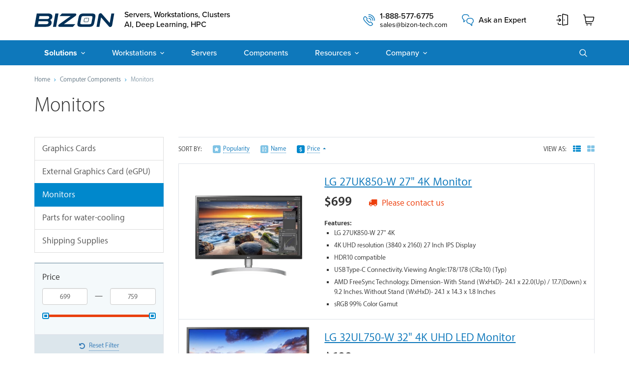

--- FILE ---
content_type: text/html; charset=UTF-8
request_url: https://bizon-tech.com/monitors?price=price-from-price-to
body_size: 8995
content:
<!doctype html>
<html>
<head>
  
<meta charset="utf-8">

<meta name="viewport" content="width=device-width, initial-scale=1, viewport-fit=cover">

<title>Monitors</title>

<link rel="canonical" href="https://bizon-tech.com/monitors"/>
<meta name="description" content="Monitors" />
<meta name="keywords" content="">

<meta name="theme-color" content="#0e78bb">
<meta property="og:locale" content="en_US"/>
<meta property="og:url" content="https://bizon-tech.com/monitors?price=price-from-price-to" />
<meta property="og:title" content="Monitors" />
<meta property="og:description" content="Monitors" />
<meta property="og:site_name" content="BIZON Custom AI Workstation Computers, NVIDIA GPU Servers. AI, ML, LLM, Data Science, Deep learning, HPC." />
<meta property="og:image" content="https://bizon-tech.com/media/catalog/category/91kc4rscvpl._sl1500__1.jpg" />
<meta property="og:image:width" content="540" />
<meta property="og:image:height" content="540" />
<meta property="og:image:type" content="image/jpeg" />
<meta name="twitter:card" content="summary_large_image" />
<meta name="twitter:image" content="https://bizon-tech.com/media/catalog/category/91kc4rscvpl._sl1500__1.jpg" />
<meta property="fb:app_id" content="794280830684661" />
<meta property="og:type" content="product" />
<meta property="fb:admins" content="100004955778712" />
<meta property="og:email" content="sales@bizon-tech.com" />
<meta property="og:phone_number" content="1-888-577-6775" />
<meta property="og:latitude" content="26.03969" />
<meta property="og:longitude" content="-80.16606" />
<meta property="og:street-address" content="3005 Greene St" />
<meta property="og:locality" content="Hollywood" />
<meta property="og:region" content="FL" />
<meta property="og:postal-code" content="33020" />
<meta property="og:country-name" content="USA" />




<link rel="shortcut icon" href="/favicon.ico?v1" />



<link rel="stylesheet" type="text/css" href="https://bizon-tech.com/js/prototype/windows/themes/default.css?v=1473675539" />
<link rel="stylesheet" type="text/css" href="https://bizon-tech.com/skin/frontend/base/default/cryozonic_stripe/css/cctype.css?v=1510472648" media="all" />
<link rel="stylesheet" type="text/css" href="https://bizon-tech.com/skin/frontend/base/default/cryozonic_stripe/css/savedcards.css?v=1510472648" media="all" />
<link rel="stylesheet" type="text/css" href="https://bizon-tech.com/skin/frontend/base/default/magpleasure/vendor/glyphicons/css/glyphicons.css?v=1708922103" media="all" />
<link rel="stylesheet" type="text/css" href="https://bizon-tech.com/skin/frontend/base/default/mpblog/css/styles.css?v=1708922103" media="all" />
<link rel="stylesheet" type="text/css" href="https://bizon-tech.com/skin/frontend/rwd/tech/css/mirasvit/rma/rwd.css?v=1473588303" media="all" />
<link rel="stylesheet" type="text/css" href="https://bizon-tech.com/skin/frontend/rwd/tech/css/bootstrap.css?v=1702473058" media="all" />
<link rel="stylesheet" type="text/css" href="https://bizon-tech.com/skin/frontend/rwd/tech/css/styles.css?v=1748761386" media="all" />
<link rel="stylesheet" type="text/css" href="https://bizon-tech.com/skin/frontend/rwd/tech/css/responsive.css?v=1646845856" media="all" />




















<link rel="stylesheet" href="https://use.typekit.net/wkx4kho.css" />
<!--[if lte IE 7]>
<link rel="stylesheet" type="text/css" href="https://bizon-tech.com/skin/frontend/base/default/magpleasure/vendor/glyphicons/css/glyphicons-ie7-fix.css?v=1708922103" media="all" />
<![endif]-->
<link rel="preload" href="https://bizon-tech.com/skin/frontend/rwd/tech/fonts/subset-MyriadSetPro-Bold.woff2" as="font" type="font/woff2" crossorigin="anonymous">
<link rel="preload" href="https://bizon-tech.com/skin/frontend/rwd/tech/fonts/subset-MyriadSetPro-Thin.woff2" as="font" type="font/woff2" crossorigin="anonymous">
<link rel="preload" href="https://bizon-tech.com/skin/frontend/rwd/tech/fonts/subset-MyriadSetPro-Text.woff2" as="font" type="font/woff2" crossorigin="anonymous">
<link rel="preload" href="https://bizon-tech.com/skin/frontend/rwd/tech/fonts/fontawesome-webfont.woff2" as="font" type="font/woff2" crossorigin="anonymous">

<link rel="stylesheet" href="https://bizon-tech.com/skin/frontend/default/bizon/css/structure.min.css?c=2469821693&v=1754337902" />

		
  




    <meta name="google-site-verification" content="nYgJsBzomKDqdyYLm0ky0jaCtkLBLfFfkxt3Nrp_WXw" />
</head>
<body class=" catalog-category-view responsive categorypath-monitors category-monitors">
        <noscript>
        <div class="global-site-notice noscript">
            <div class="notice-inner">
                <p>
                    <strong>JavaScript seems to be disabled in your browser.</strong><br />
                    You must have JavaScript enabled in your browser to utilize the functionality of this website.                </p>
            </div>
        </div>
    </noscript>
  
<header class="site-header">
  <div class="bs__container">
    <div class="bs__row bs__align-items-center">
      <div class="bs__col bs__d-lg-none">
        <button type="button" class="toggle__nav icon icon-bar"></button>
      </div>

      <div class="bs__col-auto bs__me-lg-auto">
        <a href="/" class="logo">Servers, Workstations, Clusters<br/>
AI, Deep Learning, HPC</a>
      </div>

      <div class="bs__col-auto bs__d-none bs__d-lg-block">
        <div class="block-contact icon icon-phone">
  <a href="tel:+18885776775" class="bs__d-block bs__text-dark">1-888-577-6775</a>
  <a href="mailto:sales@bizon-tech.com" class="bs__text-muted bs__d-lg-block bs__d-none">sales@bizon-tech.com</a>
</div>      </div>

      <div class="bs__col-auto bs__d-none bs__d-lg-block">
        <div class="block-contact icon icon-chat">
          <button type="button" class="bs__d-block bs__text-dark" data-toggle="modal" data-target="#feedback" data-modal="feedback">Ask an Expert</button>
        </div>
      </div>

      <div class="splitter bs__d-none bs__d-lg-block"></div>

      <div class="bs__col-auto bs__d-none bs__d-lg-block">
        <a href="/customer/account/" class="icon icon-login"></a>
      </div>

      <div class="bs__col bs__col-lg-auto bs__d-flex bs__justify-content-end">
        <button type="button" class="toggle__search icon icon-search bs__d-lg-none bs__me-25"></button>

        <a href="https://bizon-tech.com/checkout/cart/" class="icon icon-cart">
  </a>
      </div>
    </div>

    <div class="bs__d-lg-none">
      <div class="block-search">
  <button type="button" class="toggler icon icon-search"></button>

  <form action="https://bizon-tech.com/catalogsearch/result/" method="GET">
    <input type="text" name="q" class="bs__form-control" placeholder="Search" autocomplete="off" value="" />
    <button type="submit" class="icon icon-search"></button>
  </form>
</div>
    </div>
  </div>
</header>

<nav class="navbar">
  <ul class="bs__container">
    <li class="parent">
  <a href="/recommended-pc-workstation-task" class="icon icon-angle-down"><b>Solutions</b></a>

  <div class="navbar_sub bs__container">
    <div class="back_wrapper">
      <button type="button" class="back icon icon-arrow-left"></button>
      <span class="category_name">Solutions</span>
      <button type="button" class="toggle__nav icon icon-close"></button>
    </div>

    <div class="navbar_sub-tabs" data-active="task">
      <button type="button" data-tab="task">Tasks</button>
      <button type="button" data-tab="software">Software</button>
    </div>

    <div class="navbar_sub-list tab__task custom__scroll">
      <a href="/deep-learning-ai-workstation">
        <span class="icon icon-nav-desktop"></span>
        <b>AI & Deep Learning <br />Workstations</b>
      </a>

      <a href="/deep-learning-nvidia-gpu-servers">
        <span class="icon icon-nav-server"></span>
        <b>AI & Deep Learning Servers</b>
      </a>

      <a href="/nvidia-data-science-workstations">
        <span class="icon icon-nav-cpu"></span>
        Data Science
      </a>

      <a href="/hpc-ai-clusters">
        <span class="icon icon-nav-server"></span>
        HPC Clusters for AI
      </a>

      <a href="/molecular-dynamics-workstations-servers">
        <span class="icon icon-nav-chemical"></span>
        Molecular Dynamics
      </a>

      <a href="/cryo-em-workstation-computers">
        <span class="icon icon-nav-chemical"></span>
        Relion Cryo-EM
      </a>

      <a href="/cfd-cae-simulation-manufacturing-workstations">
        <span class="icon icon-nav-architecture"></span>
        CFD/CAE Simulation
      </a>

      <a href="/video-editing-production-workstation">
        <span class="icon icon-nav-videoedition"></span>
        Video Editing & Production
      </a>

      <a href="/3d-rendering-animation-workstation">
        <span class="icon icon-nav-rendering3d"></span>
        Rendering & Animation
      </a>

      <a href="/liquid-cooled-workstation-computers">
        <span class="icon icon-nav-graphicdesign"></span>
        Water-cooled AI Solutions
      </a>
    </div>

    <div class="navbar_sub-list custom__scroll tab__software">
      <a href="/adobe-premiere-pro-workstation-computers">
        <img src="/media/navbar/app-adobepremierepro.png" alt="" loading="lazy" />
        Adobe Premiere Pro
      </a>
      <a href="/adobe-after-effects-workstation-computers">
        <img src="/media/navbar/app-adobeaftereffects.png" alt="" loading="lazy" />
        Adobe After Effects
      </a>
      <a href="/adobe-photoshop-workstation-computers">
        <img src="/media/navbar/app-photoshop.png" alt="" loading="lazy" />
        Adobe Photoshop
      </a>
      <a href="/davinci-resolve-workstation-computers">
        <img src="/media/navbar/app-davinci.png" alt="" loading="lazy" />
        DaVinci Resolve
      </a>
      <a href="/autodesk-3ds-max-workstation-computers">
        <img src="/media/navbar/app-3dsmax.png" alt="" loading="lazy" />
        Autodesk 3ds Max
      </a>
     
      <a href="/autodesk-maya-workstation-computers">
        <img src="/media/navbar/app-maya.png" alt="" loading="lazy" />
        Autodesk Maya
      </a>
      <a href="/cinema-4d-workstation-computers">
        <img src="/media/navbar/app-cinema4d.png" alt="" loading="lazy" />
        Cinema 4D
      </a>
      <a href="/otoy-octanerender-workstation-computers">
        <img src="/media/navbar/app-octanerender.png" alt="" loading="lazy" />
        OTOY OctaneRender
      </a>
      <a href="/redshift-workstation-computers">
        <img src="/media/navbar/app-redshift.png" alt="" loading="lazy" />
        Redshift
      </a>
      <a href="/v-ray-workstation-computers">
        <img src="/media/navbar/app-vray.png" alt="" loading="lazy" />
        V-Ray
      </a>
      <a href="/arnold-workstation-computers">
        <img src="/media/navbar/app-solidanglearnold.png" alt="" loading="lazy" />
        Solid Angle Arnold
      </a>
      <a href="/houdini-workstation-computers">
        <img src="/media/navbar/app-houdini.png" alt="" loading="lazy" />
        Houdini
      </a>
      <a href="/blender-workstation-computers">
        <img src="/media/navbar/app-blender.png" alt="" loading="lazy" />
        Blender
      </a>
      <a href="/autocad-workstation-computers">
        <img src="/media/navbar/app-autocad.png" alt="" loading="lazy" />
        Autodesk AutoCAD
      </a>
      <a href="/autodesk-inventor-workstation-computers">
        <img src="/media/navbar/app-inventor.png" alt="" loading="lazy" />
        Autodesk Inventor
      </a>
      <a href="/autodesk-revit-workstation-computers">
        <img src="/media/navbar/app-revit.png" alt="" loading="lazy" />
        Autodesk Revit
      </a>
      <a href="/solidworks-workstation-computers">
        <img src="/media/navbar/app-solidworks.png" alt="" loading="lazy" />
        SOLIDWORKS
      </a>
      <a href="/best-workstation-computer-tensorflow">
        <img src="/media/navbar/app-tensorflow.png" alt="" loading="lazy" />
        TensorFlow
      </a>

      <a href="/unreal-engine-workstation-pc">
        <img src="/media/navbar/app-cryoem.png" alt="" loading="lazy" />
        Unreal Engine
      </a>      
    </div>
  </div>
</li>

<li class="parent compact">
  <a href="/best-workstation-computers-servers" class="icon icon-angle-down">Workstations</a>

  <div class="navbar_sub">
    <div class="back_wrapper">
      <button type="button" class="back icon icon-arrow-left"></button>
      <span class="category_name">Workstations</span>
      <button type="button" class="toggle__nav icon icon-close"></button>
    </div>

    <div class="column">
      <span class="icon icon-intel"></span>

      <a href="/intel-core-i7-i9-workstation-computers-servers">
        Intel Core Ultra, i9 Workstatons
      </a>

      <a href="/intel-xeon-workstation-computers-servers">
        Intel Xeon Scalable<br />
        Workstations and Servers
      </a>

      <a href="/intel-xeon-workstation-computers-servers">
        Intel Xeon W<br />
        Workstations and Servers
      </a>
    </div>

    <div class="column">
      <span class="icon icon-amd"></span>

      <a href="/amd-ryzen-workstation-computers-servers">
        AMD Ryzen Workstations
      </a>

      <a href="/amd-threadripper-workstation-pc-servers">
        AMD Threadripper<br />
        Workstations and Servers
      </a>

      <a href="/amd-epyc-workstation-computers-servers">
        AMD EPYC 9004, 9005<br />
        Workstations and Servers
      </a>
    </div>

    <a href="/liquid-cooled-workstation-computers" class="banner liquid-cooled">
      <div class="img">
        <img src="/media/navbar/banner-liquidcooled.jpg" srcset="/media/navbar/banner-liquidcooled@2x.jpg 2x" width="227" height="186" alt="" loading="lazy" />
      </div>
      <div class="name">Water-Cooled Workstation PCs and Servers</div>
      <div class="more">Explore »</div>
    </a>
  </div>
</li>

<li>
  <a href="/deep-learning-nvidia-gpu-servers">Servers</a>
</li>

<li>
  <a href="/computer-components">Components</a>
</li>

<li class="parent compact">
  <a href="#" class="icon icon-angle-down">Resources</a>

  <div class="navbar_sub">
    <div class="back_wrapper">
      <button type="button" class="back icon icon-arrow-left"></button>
      <span class="category_name">Resources</span>
      <button type="button" class="toggle__nav icon icon-close"></button>
    </div>

    <div class="column">
        <a href="/bizonos-features"><b>BizonOS</b> (Ubuntu + deep learning software stack)</a>
        <a href="/deep-learning-workstations-servers-guide">Buyer's guide</a>
        <a href="/gpu-benchmarks">Benchmarks and GPU comparison for AI</a>
        <a href="/gpu-performance">Best GPU for AI</a>
    </div>
  </div>
</li>

<li class="parent compact mb-25 mb-lg-0">
  <a href="#" class="icon icon-angle-down">Company</a>

  <div class="navbar_sub">
    <div class="back_wrapper">
      <button type="button" class="back icon icon-arrow-left"></button>
      <span class="category_name">Company</span>
      <button type="button" class="toggle__nav icon icon-close"></button>
    </div>

    <div class="column">
        <a href="/about">About Us</a>
        <a href="/government-and-education">Procurement for Gov & Edu</a>
        <a href="/customers">Our customers</a>
        <a href="/blog">Blog and news</a>
        <a href="/testimonials">Customer reviews</a>
        <a href="/wheretobuy">Authorized Resellers</a>
        <a href="/financing">Financing</a>
        <a href="/contact">Contact Us</a>
    </div>
  </div>
</li>
    <li class="bs__d-none bs__d-lg-flex bs__ms-auto">
      <div class="block-search">
  <button type="button" class="toggler icon icon-search"></button>

  <form action="https://bizon-tech.com/catalogsearch/result/" method="GET">
    <input type="text" name="q" class="bs__form-control" placeholder="Search" autocomplete="off" value="" />
    <button type="submit" class="icon icon-search"></button>
  </form>
</div>
    </li>

    <li class="bs__d-lg-none bs__pt-25 bs__px-30 bs__mt-auto border-top--muted">
      <div class="block-contact icon icon-phone">
  <a href="tel:+18885776775" class="bs__d-block bs__text-dark">1-888-577-6775</a>
  <a href="mailto:sales@bizon-tech.com" class="bs__text-muted bs__d-lg-block bs__d-none">sales@bizon-tech.com</a>
</div>    </li>

    <li class="bs__d-lg-none bs__mt-25 bs__px-30">
      <div class="block-contact icon icon-chat">
        <button type="button" class="bs__d-block bs__text-dark" data-toggle="modal" data-target="#feedback" data-modal="feedback">Ask an Expert</button>
      </div>
    </li>

    <li class="bs__d-lg-none bs__mt-25 bs__px-30">
      <div class="block-contact icon icon-login">
        <a href="/customer/account" class="bs__d-block bs__text-dark">Login / Register</a>
      </div>
    </li>
  </ul>
</nav>

<div class="navbar_backdrop"></div>


  <div class="container">
			<ol class="breadcrumb">
			<li><a href="https://bizon-tech.com/">Home</a></li>
							<li><a href="https://bizon-tech.com/computer-components">Computer Components</a></li>
							<li><a href="https://bizon-tech.com/monitors">Monitors</a></li>
					</ol>
		<h1 class="h2">Monitors</h1>
</div>
  <div class="container">
    <div class="row">
      <div class="col-md-3 col-sm-4">
        <div class="list-group">
			<a href="https://bizon-tech.com/gpu" class="list-group-item">
			Graphics Cards		</a>
			<a href="https://bizon-tech.com/egpu" class="list-group-item">
			External Graphics Card (eGPU)		</a>
			<a href="https://bizon-tech.com/monitors" class="list-group-item active">
			Monitors		</a>
			<a href="https://bizon-tech.com/liquid-cooling-parts" class="list-group-item">
			Parts for water-cooling		</a>
			<a href="https://bizon-tech.com/shipping-supplies" class="list-group-item">
			Shipping Supplies		</a>
	</div>
			<div class="block-layered hidden-xs">
																						<dl>
						<dt>Price</dt>
						<dd>
<ul class="list-unstyled">
	<li class="layered-range-item">
		<div class="prices clearfix">
			<input type="text" class="form-control pull-left" data-min="699" value="699" name="price[min]" placeholder="Starting at">
			<input type="text" class="form-control pull-right" data-max="759" value="759" name="price[max]" placeholder="to">
		</div>
		<div id="slider-range"></div>
		<div class="action"><a style="display:none" class="apply_price_changes btn btn-primary btn-xs" href="https://bizon-tech.com/monitors?price=price-from-price-to">Apply</a></div>
	</li>
</ul></dd>
					</dl>
														<div class="text-center reset_link">
					<a href="https://bizon-tech.com/monitors" class="btn btn-link"><i class="fa fa-undo"></i> <span>Reset Filter</span></a>
				</div>
					</div>
	
      </div>
      <div class="col-md-9 col-sm-8">
        <div style="display:none" class="amshopby-filters-top"></div>
<div class="amshopby-wrapper amshopby-filters-wrapper">
                
</div>
<div style="clear:both"></div>
<div class="category-list">
    
  
    
  
        <div class="product-list">
    	<div class="toolbar hidden-xs">
		<div class="row">
			<div class="col-sm-8">
				<span class="text-uppercase">Sort by:</span>
													<a href="https://bizon-tech.com/monitors?dir=desc&order=position&price=price-from-price-to" class="link-sort position">
						<span>Popularity</span>
					</a>
									<a href="https://bizon-tech.com/monitors?dir=desc&order=name&price=price-from-price-to" class="link-sort name">
						<span>Name</span>
					</a>
									<a href="https://bizon-tech.com/monitors?dir=desc&order=price&price=price-from-price-to" class="link-sort price active asc">
						<span>Price</span>
					</a>
							</div>
																<div class="col-sm-4 text-right">
						<span class="text-uppercase">View as:</span>
													<a href="https://bizon-tech.com/monitors?mode=list&price=price-from-price-to" title="List" class="link-type  active">
																	<span class="fa fa-th-list"></span>
															</a>
													<a href="https://bizon-tech.com/monitors?mode=grid&price=price-from-price-to" title="Grid" class="link-type ">
																	<span class="fa fa-th-large"></span>
															</a>
											</div>
									</div>
	</div>

              <div class="mode-list">
        <ol class="list-unstyled">
                                  <li class="item">
              <div class="row">
                <div class="col-sm-4">
                  <a href="https://bizon-tech.com/lg-34um58-p.html" class="img">
                                        <picture>
                      <source srcset="https://bizon-tech.com/media/resized/360_360_/catalog/product/cache/1/small_image/9df78eab33525d08d6e5fb8d27136e95/7/1/718icn8vztl._sl1000_.jpg.webp, https://bizon-tech.com/media/resized/1080_1080_/catalog/product/cache/1/small_image/9df78eab33525d08d6e5fb8d27136e95/7/1/718icn8vztl._sl1000_.jpg.webp 2x" type="image/webp" />
                      <img src="https://bizon-tech.com/media/resized/360_360_/catalog/product/cache/1/small_image/9df78eab33525d08d6e5fb8d27136e95/7/1/718icn8vztl._sl1000_.jpg" srcset="https://bizon-tech.com/media/resized/1080_1080_/catalog/product/cache/1/small_image/9df78eab33525d08d6e5fb8d27136e95/7/1/718icn8vztl._sl1000_.jpg 2x" alt="LG 27UK850-W 27&quot; 4K Monitor" loading="lazy" width="360" height="360" class="img-responsive">
                    </picture>
                  </a>

                                  </div>
                <div class="col-sm-8">
                  <div class="name h4">
                    <a href="https://bizon-tech.com/lg-34um58-p.html">LG 27UK850-W 27" 4K Monitor</a>
                  </div>

                                      <div>
                                                                      <b class="size-26">$699</b>
                                            <span class="stock-status">
                                                  <span class="text-danger"><span class="fa fa-truck"></span> Please contact us</span>
                                              </span>
                    </div>

                    <div class="actions">
                                                                                                              </div>
                  
                  <div class="descr">
                    <div class="static_text">
<b>Features:</b>
<ul><li> LG 27UK850-W 27" 4K </li>
<li> 4K UHD resolution (3840 x 2160) 27 Inch IPS Display</li>
<li> HDR10 compatible </li>
<li> USB Type-C Connectivity. Viewing Angle:178/178 (CR≥10) (Typ)</li>
<li> AMD FreeSync Technology. Dimension- With Stand (WxHxD)- 24.1 x 22.0(Up) / 17.7(Down) x 9.2 Inches. Without Stand (WxHxD)- 24.1 x 14.3 x 1.8 Inches </li>
<li> sRGB 99% Color Gamut</li>
</ul>
</div>                  </div>
                </div>
              </div>
            </li>
                                  <li class="item">
              <div class="row">
                <div class="col-sm-4">
                  <a href="https://bizon-tech.com/lg-32ul750-w.html" class="img">
                                        <picture>
                      <source srcset="https://bizon-tech.com/media/resized/360_360_/catalog/product/cache/1/small_image/9df78eab33525d08d6e5fb8d27136e95/7/1/71-bkvvy4nl._ac_sl1500_.jpg.webp, https://bizon-tech.com/media/resized/1080_1080_/catalog/product/cache/1/small_image/9df78eab33525d08d6e5fb8d27136e95/7/1/71-bkvvy4nl._ac_sl1500_.jpg.webp 2x" type="image/webp" />
                      <img src="https://bizon-tech.com/media/resized/360_360_/catalog/product/cache/1/small_image/9df78eab33525d08d6e5fb8d27136e95/7/1/71-bkvvy4nl._ac_sl1500_.jpg" srcset="https://bizon-tech.com/media/resized/1080_1080_/catalog/product/cache/1/small_image/9df78eab33525d08d6e5fb8d27136e95/7/1/71-bkvvy4nl._ac_sl1500_.jpg 2x" alt="LG 32UL750-W 32&quot; 4K UHD LED Monitor" loading="lazy" width="360" height="360" class="img-responsive">
                    </picture>
                  </a>

                                  </div>
                <div class="col-sm-8">
                  <div class="name h4">
                    <a href="https://bizon-tech.com/lg-32ul750-w.html">LG 32UL750-W 32" 4K UHD LED Monitor</a>
                  </div>

                                      <div>
                                                                      <b class="size-26">$699</b>
                                            <span class="stock-status">
                                                  <span class="text-danger"><span class="fa fa-truck"></span> Please contact us</span>
                                              </span>
                    </div>

                    <div class="actions">
                                                                                                              </div>
                  
                  <div class="descr">
                    <b>Features:</b>
<ul>
  <li class="icon icon-check">32 inch 4K (3840 x 2160) Display</li>
  <li class="icon icon-check">Vesa Display HDR 600</li>
  <li class="icon icon-check">Dci-p3 95%</li>
  <li class="icon icon-check">Usb Type-C; Viewing Angle: 178°(R/L), 178°(U/D)</li>
  <li class="icon icon-check">Radeon free Sync technology</li>
  <li class="icon icon-check">On screen control/ screen split</li>
  <li class="icon icon-check">Connectivity Technology: Usb Type C</li>
</ul>                  </div>
                </div>
              </div>
            </li>
                                  <li class="item">
              <div class="row">
                <div class="col-sm-4">
                  <a href="https://bizon-tech.com/u2720q.html" class="img">
                                        <picture>
                      <source srcset="https://bizon-tech.com/media/resized/360_360_/catalog/product/cache/1/small_image/9df78eab33525d08d6e5fb8d27136e95/8/1/810ocpczsil._ac_sl1500_.jpg.webp, https://bizon-tech.com/media/resized/1080_1080_/catalog/product/cache/1/small_image/9df78eab33525d08d6e5fb8d27136e95/8/1/810ocpczsil._ac_sl1500_.jpg.webp 2x" type="image/webp" />
                      <img src="https://bizon-tech.com/media/resized/360_360_/catalog/product/cache/1/small_image/9df78eab33525d08d6e5fb8d27136e95/8/1/810ocpczsil._ac_sl1500_.jpg" srcset="https://bizon-tech.com/media/resized/1080_1080_/catalog/product/cache/1/small_image/9df78eab33525d08d6e5fb8d27136e95/8/1/810ocpczsil._ac_sl1500_.jpg 2x" alt="DELL U2720Q 27&quot; Screen LED Backlit Monitor" loading="lazy" width="360" height="360" class="img-responsive">
                    </picture>
                  </a>

                                  </div>
                <div class="col-sm-8">
                  <div class="name h4">
                    <a href="https://bizon-tech.com/u2720q.html">DELL U2720Q 27" Screen LED Backlit Monitor</a>
                  </div>

                                      <div>
                                                                      <b class="size-26">$759</b>
                                            <span class="stock-status">
                                                  <span class="text-danger"><span class="fa fa-truck"></span> Please contact us</span>
                                              </span>
                    </div>

                    <div class="actions">
                                                                                                              </div>
                  
                  <div class="descr">
                    <div class="static_text">
<b>Features:</b>
<ul>
<li>3840 x 2160 (4K) on a 27-inch screen.</li>
<li>Viewing Angle 178° (H) / 178° (V).</li>
<li>High contrast ratio of 1,300:1</li>
<li>Response Time 8 ms (normal), 5 ms (fast).</li>
<li>Brightness 350 cd/m².</li>
<li>HDMI, DisplayPort, USB</li>
</ul>
</div>                  </div>
                </div>
              </div>
            </li>
                  </ol>
      </div>
    
      </div>
  
  </div>
      </div>
    </div>
  </div>
  
  <div class="block-help bs__py-lg-90 bs__py-md-65 bs__py-45 bs__mt-lg-90 bs__mt-md-65 bs__mt-45">
  <div class="bs__container text-center">
    <div class="title">Need Help? We're here to help.</div>

    <p>
      Unsure what to get? Have technical questions?<br />
      Contact us and we'll help you design a custom system which will meet your needs.
    </p>

    <button type="button" class="bs__btn bs__btn-light bs__text-primary" data-toggle="modal" data-target="#feedback" data-modal="feedback">Ask an Expert</button>
    <a href="/recommended-pc-workstation-task" class="bs__btn bs__btn-outline-light">Explore Products</a>
  </div>
</div>

<footer class="site-footer">
  <div class="bs__container">
    <div class="bs__row">
      <nav class="bs__col-lg-2 bs__col-md-3 bs__col-auto">
  <div class="title">Company</div>

  <a href="/about">About Us</a>
  <a href="/blog">Blog</a>
  <a href="/customers">Customers</a>
  <a href="/testimonials">Reviews</a>
  <a href="/financing">Financing</a>
  <a href="/careers">Careers</a>
  <a href="/contact">Contact Us</a>
</nav>

<nav class="bs__col-lg-3 bs__col bs__ms-lg-0 bs__ms-xs-30 bs__ms-20">
  <div class="title">Policies</div>

  <a href="/policies">Sales & Refunds Term</a>
  <a href="/shipping">Shipping & Handling</a>
  <a href="/payment-methods">Payment methods</a>
  <a href="/returns-refunds">Return & Refunds Policy</a>
  <a href="/privacy-policy">Privacy Policy</a>
  <a href="/sitemap">Sitemap</a>
</nav>
      <div class="bs__col-lg-4 bs__col-md-auto bs__col-12 bs__mt-lg-0 bs__mt-35">
  <div class="title">Contact Us</div>

  <div class="contact icon icon-phone">
    <a href="tel:18885776775" class="inner">1-888-577 67 75</a>
  </div>

  <div class="contact icon icon-chat">
    <div class="inner">
      <a href="mailto:sales@bizon-tech.com" class="bs__d-block">sales@bizon-tech.com</a>
      <button type="button" data-toggle="modal" data-target="#feedback" data-modal="feedback">Ask an Expert</button>
    </div>
  </div>

  <div class="contact icon icon-map">
    <div class="inner">
      3005 Greene St,<br/>
      Hollywood, FL 33020
    </div>
  </div>
  <div class="hours">Monday – Friday: 9 am – 5 pm (EST)</div>
</div>
      <div class="bs__col-lg-3 bs__col-12 bs__mt-lg-0 bs__mt-35">
        <img src="/i/logos/nvidia-npn-logo.png" width="200">

<div class="title">Stay connected</div>
<div class="socials">
  <a href="https://www.youtube.com/c/BIZONcomputers?sub_confirmation=1" title="Youtube" target="_blank" class="icon icon-youtube"></a>
  <a href="https://www.facebook.com/bizontech" title="Facebook" target="_blank" class="icon icon-facebook"></a>
  <a href="https://www.instagram.com/bizon.tech/" title="Instagram" target="_blank" class="icon icon-instagram"></a>
</div>

        <div class="bs__mt-lg-25 title">Stay tuned</div>

        <form id="mailchimp">
          <input type="email" name="EMAIL" class="bs__form-control" placeholder="Your e-mail" required />
          <button type="submit" class="bs__btn bs__btn-outline-primary">Subscribe</button>
        </form>
      </div>
    </div>
  </div>

  <div class="copy">
    <div class="bs__container">
      <div class="bs__row bs__align-items-center">
        <div class="bs__col-auto bs__mx-md-0 bs__mx-auto">
          <a href="/" class="icon icon-bizon" title="Bizon"></a>
        </div>

        <div class="bs__col-md bs__col-12 bs__text-center bs__my-md-0 bs__my-15">
          Copyright &copy; 2026 BIZON. TechnoStore LLC. All rights reserved. All trademarks <br class="bs__d-none bs__d-lg-inline-block" />
          and registered trademarks are the property of their respective owners.
        </div>

        <div class="bs__col-md-auto bs__col-12">
          <button type="button" id="scroll__top" class="bs__btn bs__btn-outline-secondary icon icon-arrow-up"></button>
        </div>
      </div>
    </div>
  </div>
</footer>


      



<div class="modal fade" id="feedback" tabindex="-1" role="dialog" aria-labelledby="feedbackLabel">
	<div class="modal-dialog" role="document">
		<div class="modal-content">
			<div class="modal-header">
				<button type="button" class="close" data-dismiss="modal" aria-label="Close"><span aria-hidden="true">&times;</span></button>
				<h4 class="modal-title" id="feedbackLabel">Ask an Expert</h4>
				<p class="size-16">Our experts will be happy to assist you</p>
			</div>

			<form action="https://bizon-tech.com/callback/" class="contactForm" method="post" data-modal-selector="#feedback">
				<div class="modal-body">
					<input type="hidden" name="type" value="Question">
					<input type="hidden" name="url" value="https://bizon-tech.com/monitors?price=price-from-price-to"> 
					<input type="text" name="hideit" id="hideit" value="" class="hidden">
					<input type="text" name="e-mail" value="" class="hidden">

					<div class="form-group">
						<label class="control-label">Your Name <em>*</em></label>
						<input required type="text" name="name" value="" class="form-control required-entry">
					</div>
										<div class="form-group">
						<label class="control-label">E-mail <em>*</em></label>
						<input required type="email" name="email" value="" class="form-control required-entry validate-email">
					</div>
					
					
					<div class="form-group">
						<label class="control-label">Message <em>*</em></label>
						<textarea required name="text" class="form-control required-entry" rows="4"></textarea>
					</div>
					
					<div class="clearfix">
						<button type="submit" class="btn btn-primary pull-left">Submit</button>
						<small class="pull-right"><span class="text-danger">*</span> — Required fields</small>
					</div>
					<div class="clearfix">
						<p class="text-right xs-text-center text-sm" style="margin-top: 10px; opacity:0.5">
							By clicking submit, I agree to allow this website to store my data so they can respond to my inquiry. 
							<a href="/policies" target="__blank">Privacy Policy</a>
							apply.
						</p>
					</div>
				</div>
			</form>
		</div>
	</div>
</div>

<div class="modal fade" id="feedback-success" tabindex="-1" role="dialog" aria-labelledby="feedbackSuccessLabel">
	<div class="modal-dialog" role="document">
		<div class="modal-content">
			<div class="modal-header">
				<button type="button" class="close" data-dismiss="modal" aria-label="Close"><span aria-hidden="true">&times;</span></button>
				<h4 class="modal-title" id="feedbackSuccessLabel">We’ve received your request!</h4>
				<p>&nbsp;</p>
			</div>
			<div class="modal-body">
				<p class="size-16">An engineer will contact you shortly. Thank you!</p>
				<div class="btn-set">
					<a data-dismiss="modal" class="btn btn-primary">Close</a>
				</div>
			</div>
		</div>
	</div>
</div>
    <!-- Google tag (gtag.js) -->
<script async src="https://www.googletagmanager.com/gtag/js?id=G-C6QFR2VESQ"></script>
  <script>window.recaptchaKey = "6LdhkZorAAAAAMe7d-hP_575JgILDmU_XSkZKIuv";</script><script>
  LangJs = {
    'register': 'Create an Account',
    'image X from Y': 'Image {0} of {1}'
  };
</script><script type="text/javascript" src="https://bizon-tech.com/js/prototype/prototype.js?v=1584732483"></script><script type="text/javascript" src="https://bizon-tech.com/js/lib/ccard.js?v=1473675539"></script><script type="text/javascript" src="https://bizon-tech.com/js/prototype/validation.js?v=1614110982"></script><script type="text/javascript" src="https://bizon-tech.com/js/scriptaculous/builder.js?v=1473675539"></script><script type="text/javascript" src="https://bizon-tech.com/js/scriptaculous/effects.js?v=1473675539"></script><script type="text/javascript" src="https://bizon-tech.com/js/scriptaculous/dragdrop.js?v=1473675539"></script><script type="text/javascript" src="https://bizon-tech.com/js/scriptaculous/controls.js?v=1473675539"></script><script type="text/javascript" src="https://bizon-tech.com/js/scriptaculous/slider.js?v=1473675539"></script><script type="text/javascript" src="https://bizon-tech.com/js/varien/js.js?v=1572617843"></script><script type="text/javascript" src="https://bizon-tech.com/js/varien/form.js?v=1473675539"></script><script type="text/javascript" src="https://bizon-tech.com/js/mage/translate.js?v=1473675539"></script><script type="text/javascript" src="https://bizon-tech.com/js/mage/cookies.js?v=1473675539"></script><script type="text/javascript" src="https://bizon-tech.com/js/ebizmarts/mailchimp/campaignCatcher.js?v=1487948614"></script><script type="text/javascript" src="https://bizon-tech.com/js/mirasvit/code/email/capture.js?v=1600110351"></script><script type="text/javascript" src="https://bizon-tech.com/js/jquery/jquery.libs.js?v=1624976245"></script><script type="text/javascript" src="https://bizon-tech.com/js/jquery/jquery.bizon.js?v=1754340305"></script><script type="text/javascript" src="https://bizon-tech.com/js/amasty/amshopby/amshopby.js?v=1473675539"></script><script type="text/javascript" src="https://bizon-tech.com/skin/frontend/base/default/cryozonic_stripe/js/cryozonic_stripe.js?v=1547125771"></script><script type="text/javascript" src="https://bizon-tech.com/skin/frontend/base/default/cryozonic_stripe/js/cctype.js?v=1510472648"></script><script type="text/javascript" src="https://bizon-tech.com/skin/frontend/base/default/cryozonic_stripe/js/prototype/window.js?v=1510472648"></script><script src="https://bizon-tech.com/skin/frontend/default/bizon/js/structure.min.js?c=218974778&v=1754337902"></script><script type="text/javascript">
//<![CDATA[
optionalZipCountries = ["AF","AX","AL","DZ","AS","AD","AO","AI","AQ","AG","AR","AM","AW","AU","AT","AZ","BS","BH","BD","BB","BY","BE","BZ","BJ","BM","BT","BO","BA","BW","BV","BR","IO","VG","BN","BG","BF","BI","KH","CM","CA","CV","KY","CF","TD","CL","CN","CX","CC","CO","KM","CG","CD","CK","CR","CI","HR","CU","CY","CZ","DK","DJ","DM","DO","EC","EG","SV","GQ","ER","EE","ET","FK","FO","FJ","FI","FR","GF","PF","TF","GA","GM","GE","DE","GH","GI","GR","GL","GD","GP","GU","GT","GG","GN","GW","GY","HT","HM","HN","HK","HU","IS","IN","ID","IR","IQ","IE","IM","IL","IT","JM","JP","JE","JO","KZ","KE","KI","KW","KG","LA","LV","LB","LS","LR","LY","LI","LT","LU","MO","MK","MG","MW","MY","MV","ML","MT","MH","MQ","MR","MU","YT","MX","FM","MD","MC","MN","ME","MS","MA","MZ","MM","NA","NR","NP","NL","AN","NC","NZ","NI","NE","NG","NU","NF","MP","KP","NO","OM","PK","PW","PS","PA","PG","PY","PE","PH","PN","PL","PT","QA","RE","RO","RU","RW","BL","SH","KN","LC","MF","PM","WS","SM","ST","SA","SN","RS","SC","SL","SG","SK","SI","SB","SO","ZA","GS","KR","ES","LK","VC","SD","SR","SJ","SZ","SE","CH","SY","TW","TJ","TZ","TH","TL","TG","TK","TO","TT","TN","TR","TM","TC","TV","UG","UA","AE","GB","US","UY","UM","VI","UZ","VU","VA","VE","VN","WF","EH","YE","ZM","ZW"];
//]]>
</script><script type="text/javascript">//<![CDATA[
        var Translator = new Translate([]);
        //]]></script><script type="text/javascript">
    if ('NodeList' in window) {
        if (!NodeList.prototype.each && NodeList.prototype.forEach) {
            NodeList.prototype.each = NodeList.prototype.forEach;
        }
    }

    Array.prototype.reduce = function (callback, initialVal) {
        var accumulator = (initialVal === undefined) ? undefined : initialVal;

        for (var i = 0; i < this.length; i++) {
            if (accumulator !== undefined) {
                accumulator = callback.call(undefined, accumulator, this[i], i, this);
            } else {
                accumulator = this[i];
            }
        }

        return accumulator;
    }
</script><script type="text/javascript">
//<![CDATA[
	var mstEmailCaptureUrl = "https://bizon-tech.com/eml/index/capture/";
	if (typeof Prototype !== "undefined") {
		document.observe("dom:loaded", function() {
	        DataCapture.attachEvents(mstEmailCaptureUrl);
	    });
	} else if (typeof jQuery !== 'undefined') {
		$(document).ready(function() {
	        DataCapture.attachEvents(mstEmailCaptureUrl);
	    });
	}
//]]
</script><script> var contactForm = new VarienForm('contactForm', true); </script><script>
  window.dataLayer = window.dataLayer || [];
  function gtag(){dataLayer.push(arguments);}
  gtag('js', new Date());

  gtag('config', 'G-C6QFR2VESQ');
</script></body>
</html>


--- FILE ---
content_type: text/html; charset=UTF-8
request_url: https://bizon-tech.com/monitors?t=1769095493139
body_size: 9481
content:
<!doctype html>
<html>
<head>
  
<meta charset="utf-8">

<meta name="viewport" content="width=device-width, initial-scale=1, viewport-fit=cover">

<title>Monitors</title>

<link rel="canonical" href="https://bizon-tech.com/monitors"/>
<meta name="description" content="Monitors" />
<meta name="keywords" content="">

<meta name="theme-color" content="#0e78bb">
<meta property="og:locale" content="en_US"/>
<meta property="og:url" content="https://bizon-tech.com/monitors?t=1769095493139" />
<meta property="og:title" content="Monitors" />
<meta property="og:description" content="Monitors" />
<meta property="og:site_name" content="BIZON Custom AI Workstation Computers, NVIDIA GPU Servers. AI, ML, LLM, Data Science, Deep learning, HPC." />
<meta property="og:image" content="https://bizon-tech.com/media/catalog/category/91kc4rscvpl._sl1500__1.jpg" />
<meta property="og:image:width" content="540" />
<meta property="og:image:height" content="540" />
<meta property="og:image:type" content="image/jpeg" />
<meta name="twitter:card" content="summary_large_image" />
<meta name="twitter:image" content="https://bizon-tech.com/media/catalog/category/91kc4rscvpl._sl1500__1.jpg" />
<meta property="fb:app_id" content="794280830684661" />
<meta property="og:type" content="product" />
<meta property="fb:admins" content="100004955778712" />
<meta property="og:email" content="sales@bizon-tech.com" />
<meta property="og:phone_number" content="1-888-577-6775" />
<meta property="og:latitude" content="26.03969" />
<meta property="og:longitude" content="-80.16606" />
<meta property="og:street-address" content="3005 Greene St" />
<meta property="og:locality" content="Hollywood" />
<meta property="og:region" content="FL" />
<meta property="og:postal-code" content="33020" />
<meta property="og:country-name" content="USA" />

<script>window.recaptchaKey = "6LdhkZorAAAAAMe7d-hP_575JgILDmU_XSkZKIuv";</script>


<link rel="shortcut icon" href="/favicon.ico?v1" />

<script>
  LangJs = {
    'register': 'Create an Account',
    'image X from Y': 'Image {0} of {1}'
  };
</script>

<link rel="stylesheet" type="text/css" href="https://bizon-tech.com/js/prototype/windows/themes/default.css?v=1473675539" />
<link rel="stylesheet" type="text/css" href="https://bizon-tech.com/skin/frontend/base/default/cryozonic_stripe/css/cctype.css?v=1510472648" media="all" />
<link rel="stylesheet" type="text/css" href="https://bizon-tech.com/skin/frontend/base/default/cryozonic_stripe/css/savedcards.css?v=1510472648" media="all" />
<link rel="stylesheet" type="text/css" href="https://bizon-tech.com/skin/frontend/base/default/magpleasure/vendor/glyphicons/css/glyphicons.css?v=1708922103" media="all" />
<link rel="stylesheet" type="text/css" href="https://bizon-tech.com/skin/frontend/base/default/mpblog/css/styles.css?v=1708922103" media="all" />
<link rel="stylesheet" type="text/css" href="https://bizon-tech.com/skin/frontend/rwd/tech/css/mirasvit/rma/rwd.css?v=1473588303" media="all" />
<link rel="stylesheet" type="text/css" href="https://bizon-tech.com/skin/frontend/rwd/tech/css/bootstrap.css?v=1702473058" media="all" />
<link rel="stylesheet" type="text/css" href="https://bizon-tech.com/skin/frontend/rwd/tech/css/styles.css?v=1748761386" media="all" />
<link rel="stylesheet" type="text/css" href="https://bizon-tech.com/skin/frontend/rwd/tech/css/responsive.css?v=1646845856" media="all" />
<script type="text/javascript" src="https://bizon-tech.com/js/prototype/prototype.js?v=1584732483"></script>
<script type="text/javascript" src="https://bizon-tech.com/js/lib/ccard.js?v=1473675539"></script>
<script type="text/javascript" src="https://bizon-tech.com/js/prototype/validation.js?v=1614110982"></script>
<script type="text/javascript" src="https://bizon-tech.com/js/scriptaculous/builder.js?v=1473675539"></script>
<script type="text/javascript" src="https://bizon-tech.com/js/scriptaculous/effects.js?v=1473675539"></script>
<script type="text/javascript" src="https://bizon-tech.com/js/scriptaculous/dragdrop.js?v=1473675539"></script>
<script type="text/javascript" src="https://bizon-tech.com/js/scriptaculous/controls.js?v=1473675539"></script>
<script type="text/javascript" src="https://bizon-tech.com/js/scriptaculous/slider.js?v=1473675539"></script>
<script type="text/javascript" src="https://bizon-tech.com/js/varien/js.js?v=1572617843"></script>
<script type="text/javascript" src="https://bizon-tech.com/js/varien/form.js?v=1473675539"></script>
<script type="text/javascript" src="https://bizon-tech.com/js/mage/translate.js?v=1473675539"></script>
<script type="text/javascript" src="https://bizon-tech.com/js/mage/cookies.js?v=1473675539"></script>
<script type="text/javascript" src="https://bizon-tech.com/js/ebizmarts/mailchimp/campaignCatcher.js?v=1487948614"></script>
<script type="text/javascript" src="https://bizon-tech.com/js/mirasvit/code/email/capture.js?v=1600110351"></script>
<script type="text/javascript" src="https://bizon-tech.com/js/jquery/jquery.libs.js?v=1624976245"></script>
<script type="text/javascript" src="https://bizon-tech.com/js/jquery/jquery.bizon.js?v=1754340305"></script>
<script type="text/javascript" src="https://bizon-tech.com/js/amasty/amshopby/amshopby.js?v=1473675539"></script>
<script type="text/javascript" src="https://bizon-tech.com/skin/frontend/base/default/cryozonic_stripe/js/cryozonic_stripe.js?v=1547125771"></script>
<script type="text/javascript" src="https://bizon-tech.com/skin/frontend/base/default/cryozonic_stripe/js/cctype.js?v=1510472648"></script>
<script type="text/javascript" src="https://bizon-tech.com/skin/frontend/base/default/cryozonic_stripe/js/prototype/window.js?v=1510472648"></script>
<link rel="stylesheet" href="https://use.typekit.net/wkx4kho.css" />
<!--[if lte IE 7]>
<link rel="stylesheet" type="text/css" href="https://bizon-tech.com/skin/frontend/base/default/magpleasure/vendor/glyphicons/css/glyphicons-ie7-fix.css?v=1708922103" media="all" />
<![endif]-->
<link rel="preload" href="https://bizon-tech.com/skin/frontend/rwd/tech/fonts/subset-MyriadSetPro-Bold.woff2" as="font" type="font/woff2" crossorigin="anonymous">
<link rel="preload" href="https://bizon-tech.com/skin/frontend/rwd/tech/fonts/subset-MyriadSetPro-Thin.woff2" as="font" type="font/woff2" crossorigin="anonymous">
<link rel="preload" href="https://bizon-tech.com/skin/frontend/rwd/tech/fonts/subset-MyriadSetPro-Text.woff2" as="font" type="font/woff2" crossorigin="anonymous">
<link rel="preload" href="https://bizon-tech.com/skin/frontend/rwd/tech/fonts/fontawesome-webfont.woff2" as="font" type="font/woff2" crossorigin="anonymous">

<link rel="stylesheet" href="https://bizon-tech.com/skin/frontend/default/bizon/css/structure.min.css?c=2469821693&v=1754337902" />
<script src="https://bizon-tech.com/skin/frontend/default/bizon/js/structure.min.js?c=218974778&v=1754337902"></script>
		
  
<script type="text/javascript">
//<![CDATA[
optionalZipCountries = ["AF","AX","AL","DZ","AS","AD","AO","AI","AQ","AG","AR","AM","AW","AU","AT","AZ","BS","BH","BD","BB","BY","BE","BZ","BJ","BM","BT","BO","BA","BW","BV","BR","IO","VG","BN","BG","BF","BI","KH","CM","CA","CV","KY","CF","TD","CL","CN","CX","CC","CO","KM","CG","CD","CK","CR","CI","HR","CU","CY","CZ","DK","DJ","DM","DO","EC","EG","SV","GQ","ER","EE","ET","FK","FO","FJ","FI","FR","GF","PF","TF","GA","GM","GE","DE","GH","GI","GR","GL","GD","GP","GU","GT","GG","GN","GW","GY","HT","HM","HN","HK","HU","IS","IN","ID","IR","IQ","IE","IM","IL","IT","JM","JP","JE","JO","KZ","KE","KI","KW","KG","LA","LV","LB","LS","LR","LY","LI","LT","LU","MO","MK","MG","MW","MY","MV","ML","MT","MH","MQ","MR","MU","YT","MX","FM","MD","MC","MN","ME","MS","MA","MZ","MM","NA","NR","NP","NL","AN","NC","NZ","NI","NE","NG","NU","NF","MP","KP","NO","OM","PK","PW","PS","PA","PG","PY","PE","PH","PN","PL","PT","QA","RE","RO","RU","RW","BL","SH","KN","LC","MF","PM","WS","SM","ST","SA","SN","RS","SC","SL","SG","SK","SI","SB","SO","ZA","GS","KR","ES","LK","VC","SD","SR","SJ","SZ","SE","CH","SY","TW","TJ","TZ","TH","TL","TG","TK","TO","TT","TN","TR","TM","TC","TV","UG","UA","AE","GB","US","UY","UM","VI","UZ","VU","VA","VE","VN","WF","EH","YE","ZM","ZW"];
//]]>
</script>



  <script type="text/javascript">//<![CDATA[
        var Translator = new Translate([]);
        //]]></script>  <meta name="google-site-verification" content="nYgJsBzomKDqdyYLm0ky0jaCtkLBLfFfkxt3Nrp_WXw" />
</head>
<body class=" catalog-category-view responsive categorypath-monitors category-monitors">
        <noscript>
        <div class="global-site-notice noscript">
            <div class="notice-inner">
                <p>
                    <strong>JavaScript seems to be disabled in your browser.</strong><br />
                    You must have JavaScript enabled in your browser to utilize the functionality of this website.                </p>
            </div>
        </div>
    </noscript>
  
<header class="site-header">
  <div class="bs__container">
    <div class="bs__row bs__align-items-center">
      <div class="bs__col bs__d-lg-none">
        <button type="button" class="toggle__nav icon icon-bar"></button>
      </div>

      <div class="bs__col-auto bs__me-lg-auto">
        <a href="/" class="logo">Servers, Workstations, Clusters<br/>
AI, Deep Learning, HPC</a>
      </div>

      <div class="bs__col-auto bs__d-none bs__d-lg-block">
        <div class="block-contact icon icon-phone">
  <a href="tel:+18885776775" class="bs__d-block bs__text-dark">1-888-577-6775</a>
  <a href="mailto:sales@bizon-tech.com" class="bs__text-muted bs__d-lg-block bs__d-none">sales@bizon-tech.com</a>
</div>      </div>

      <div class="bs__col-auto bs__d-none bs__d-lg-block">
        <div class="block-contact icon icon-chat">
          <button type="button" class="bs__d-block bs__text-dark" data-toggle="modal" data-target="#feedback" data-modal="feedback">Ask an Expert</button>
        </div>
      </div>

      <div class="splitter bs__d-none bs__d-lg-block"></div>

      <div class="bs__col-auto bs__d-none bs__d-lg-block">
        <a href="/customer/account/" class="icon icon-login"></a>
      </div>

      <div class="bs__col bs__col-lg-auto bs__d-flex bs__justify-content-end">
        <button type="button" class="toggle__search icon icon-search bs__d-lg-none bs__me-25"></button>

        <a href="https://bizon-tech.com/checkout/cart/" class="icon icon-cart">
  </a>
      </div>
    </div>

    <div class="bs__d-lg-none">
      <div class="block-search">
  <button type="button" class="toggler icon icon-search"></button>

  <form action="https://bizon-tech.com/catalogsearch/result/" method="GET">
    <input type="text" name="q" class="bs__form-control" placeholder="Search" autocomplete="off" value="" />
    <button type="submit" class="icon icon-search"></button>
  </form>
</div>
    </div>
  </div>
</header>

<nav class="navbar">
  <ul class="bs__container">
    <li class="parent">
  <a href="/recommended-pc-workstation-task" class="icon icon-angle-down"><b>Solutions</b></a>

  <div class="navbar_sub bs__container">
    <div class="back_wrapper">
      <button type="button" class="back icon icon-arrow-left"></button>
      <span class="category_name">Solutions</span>
      <button type="button" class="toggle__nav icon icon-close"></button>
    </div>

    <div class="navbar_sub-tabs" data-active="task">
      <button type="button" data-tab="task">Tasks</button>
      <button type="button" data-tab="software">Software</button>
    </div>

    <div class="navbar_sub-list tab__task custom__scroll">
      <a href="/deep-learning-ai-workstation">
        <span class="icon icon-nav-desktop"></span>
        <b>AI & Deep Learning <br />Workstations</b>
      </a>

      <a href="/deep-learning-nvidia-gpu-servers">
        <span class="icon icon-nav-server"></span>
        <b>AI & Deep Learning Servers</b>
      </a>

      <a href="/nvidia-data-science-workstations">
        <span class="icon icon-nav-cpu"></span>
        Data Science
      </a>

      <a href="/hpc-ai-clusters">
        <span class="icon icon-nav-server"></span>
        HPC Clusters for AI
      </a>

      <a href="/molecular-dynamics-workstations-servers">
        <span class="icon icon-nav-chemical"></span>
        Molecular Dynamics
      </a>

      <a href="/cryo-em-workstation-computers">
        <span class="icon icon-nav-chemical"></span>
        Relion Cryo-EM
      </a>

      <a href="/cfd-cae-simulation-manufacturing-workstations">
        <span class="icon icon-nav-architecture"></span>
        CFD/CAE Simulation
      </a>

      <a href="/video-editing-production-workstation">
        <span class="icon icon-nav-videoedition"></span>
        Video Editing & Production
      </a>

      <a href="/3d-rendering-animation-workstation">
        <span class="icon icon-nav-rendering3d"></span>
        Rendering & Animation
      </a>

      <a href="/liquid-cooled-workstation-computers">
        <span class="icon icon-nav-graphicdesign"></span>
        Water-cooled AI Solutions
      </a>
    </div>

    <div class="navbar_sub-list custom__scroll tab__software">
      <a href="/adobe-premiere-pro-workstation-computers">
        <img src="/media/navbar/app-adobepremierepro.png" alt="" loading="lazy" />
        Adobe Premiere Pro
      </a>
      <a href="/adobe-after-effects-workstation-computers">
        <img src="/media/navbar/app-adobeaftereffects.png" alt="" loading="lazy" />
        Adobe After Effects
      </a>
      <a href="/adobe-photoshop-workstation-computers">
        <img src="/media/navbar/app-photoshop.png" alt="" loading="lazy" />
        Adobe Photoshop
      </a>
      <a href="/davinci-resolve-workstation-computers">
        <img src="/media/navbar/app-davinci.png" alt="" loading="lazy" />
        DaVinci Resolve
      </a>
      <a href="/autodesk-3ds-max-workstation-computers">
        <img src="/media/navbar/app-3dsmax.png" alt="" loading="lazy" />
        Autodesk 3ds Max
      </a>
     
      <a href="/autodesk-maya-workstation-computers">
        <img src="/media/navbar/app-maya.png" alt="" loading="lazy" />
        Autodesk Maya
      </a>
      <a href="/cinema-4d-workstation-computers">
        <img src="/media/navbar/app-cinema4d.png" alt="" loading="lazy" />
        Cinema 4D
      </a>
      <a href="/otoy-octanerender-workstation-computers">
        <img src="/media/navbar/app-octanerender.png" alt="" loading="lazy" />
        OTOY OctaneRender
      </a>
      <a href="/redshift-workstation-computers">
        <img src="/media/navbar/app-redshift.png" alt="" loading="lazy" />
        Redshift
      </a>
      <a href="/v-ray-workstation-computers">
        <img src="/media/navbar/app-vray.png" alt="" loading="lazy" />
        V-Ray
      </a>
      <a href="/arnold-workstation-computers">
        <img src="/media/navbar/app-solidanglearnold.png" alt="" loading="lazy" />
        Solid Angle Arnold
      </a>
      <a href="/houdini-workstation-computers">
        <img src="/media/navbar/app-houdini.png" alt="" loading="lazy" />
        Houdini
      </a>
      <a href="/blender-workstation-computers">
        <img src="/media/navbar/app-blender.png" alt="" loading="lazy" />
        Blender
      </a>
      <a href="/autocad-workstation-computers">
        <img src="/media/navbar/app-autocad.png" alt="" loading="lazy" />
        Autodesk AutoCAD
      </a>
      <a href="/autodesk-inventor-workstation-computers">
        <img src="/media/navbar/app-inventor.png" alt="" loading="lazy" />
        Autodesk Inventor
      </a>
      <a href="/autodesk-revit-workstation-computers">
        <img src="/media/navbar/app-revit.png" alt="" loading="lazy" />
        Autodesk Revit
      </a>
      <a href="/solidworks-workstation-computers">
        <img src="/media/navbar/app-solidworks.png" alt="" loading="lazy" />
        SOLIDWORKS
      </a>
      <a href="/best-workstation-computer-tensorflow">
        <img src="/media/navbar/app-tensorflow.png" alt="" loading="lazy" />
        TensorFlow
      </a>

      <a href="/unreal-engine-workstation-pc">
        <img src="/media/navbar/app-cryoem.png" alt="" loading="lazy" />
        Unreal Engine
      </a>      
    </div>
  </div>
</li>

<li class="parent compact">
  <a href="/best-workstation-computers-servers" class="icon icon-angle-down">Workstations</a>

  <div class="navbar_sub">
    <div class="back_wrapper">
      <button type="button" class="back icon icon-arrow-left"></button>
      <span class="category_name">Workstations</span>
      <button type="button" class="toggle__nav icon icon-close"></button>
    </div>

    <div class="column">
      <span class="icon icon-intel"></span>

      <a href="/intel-core-i7-i9-workstation-computers-servers">
        Intel Core Ultra, i9 Workstatons
      </a>

      <a href="/intel-xeon-workstation-computers-servers">
        Intel Xeon Scalable<br />
        Workstations and Servers
      </a>

      <a href="/intel-xeon-workstation-computers-servers">
        Intel Xeon W<br />
        Workstations and Servers
      </a>
    </div>

    <div class="column">
      <span class="icon icon-amd"></span>

      <a href="/amd-ryzen-workstation-computers-servers">
        AMD Ryzen Workstations
      </a>

      <a href="/amd-threadripper-workstation-pc-servers">
        AMD Threadripper<br />
        Workstations and Servers
      </a>

      <a href="/amd-epyc-workstation-computers-servers">
        AMD EPYC 9004, 9005<br />
        Workstations and Servers
      </a>
    </div>

    <a href="/liquid-cooled-workstation-computers" class="banner liquid-cooled">
      <div class="img">
        <img src="/media/navbar/banner-liquidcooled.jpg" srcset="/media/navbar/banner-liquidcooled@2x.jpg 2x" width="227" height="186" alt="" loading="lazy" />
      </div>
      <div class="name">Water-Cooled Workstation PCs and Servers</div>
      <div class="more">Explore »</div>
    </a>
  </div>
</li>

<li>
  <a href="/deep-learning-nvidia-gpu-servers">Servers</a>
</li>

<li>
  <a href="/computer-components">Components</a>
</li>

<li class="parent compact">
  <a href="#" class="icon icon-angle-down">Resources</a>

  <div class="navbar_sub">
    <div class="back_wrapper">
      <button type="button" class="back icon icon-arrow-left"></button>
      <span class="category_name">Resources</span>
      <button type="button" class="toggle__nav icon icon-close"></button>
    </div>

    <div class="column">
        <a href="/bizonos-features"><b>BizonOS</b> (Ubuntu + deep learning software stack)</a>
        <a href="/deep-learning-workstations-servers-guide">Buyer's guide</a>
        <a href="/gpu-benchmarks">Benchmarks and GPU comparison for AI</a>
        <a href="/gpu-performance">Best GPU for AI</a>
    </div>
  </div>
</li>

<li class="parent compact mb-25 mb-lg-0">
  <a href="#" class="icon icon-angle-down">Company</a>

  <div class="navbar_sub">
    <div class="back_wrapper">
      <button type="button" class="back icon icon-arrow-left"></button>
      <span class="category_name">Company</span>
      <button type="button" class="toggle__nav icon icon-close"></button>
    </div>

    <div class="column">
        <a href="/about">About Us</a>
        <a href="/government-and-education">Procurement for Gov & Edu</a>
        <a href="/customers">Our customers</a>
        <a href="/blog">Blog and news</a>
        <a href="/testimonials">Customer reviews</a>
        <a href="/wheretobuy">Authorized Resellers</a>
        <a href="/financing">Financing</a>
        <a href="/contact">Contact Us</a>
    </div>
  </div>
</li>
    <li class="bs__d-none bs__d-lg-flex bs__ms-auto">
      <div class="block-search">
  <button type="button" class="toggler icon icon-search"></button>

  <form action="https://bizon-tech.com/catalogsearch/result/" method="GET">
    <input type="text" name="q" class="bs__form-control" placeholder="Search" autocomplete="off" value="" />
    <button type="submit" class="icon icon-search"></button>
  </form>
</div>
    </li>

    <li class="bs__d-lg-none bs__pt-25 bs__px-30 bs__mt-auto border-top--muted">
      <div class="block-contact icon icon-phone">
  <a href="tel:+18885776775" class="bs__d-block bs__text-dark">1-888-577-6775</a>
  <a href="mailto:sales@bizon-tech.com" class="bs__text-muted bs__d-lg-block bs__d-none">sales@bizon-tech.com</a>
</div>    </li>

    <li class="bs__d-lg-none bs__mt-25 bs__px-30">
      <div class="block-contact icon icon-chat">
        <button type="button" class="bs__d-block bs__text-dark" data-toggle="modal" data-target="#feedback" data-modal="feedback">Ask an Expert</button>
      </div>
    </li>

    <li class="bs__d-lg-none bs__mt-25 bs__px-30">
      <div class="block-contact icon icon-login">
        <a href="/customer/account" class="bs__d-block bs__text-dark">Login / Register</a>
      </div>
    </li>
  </ul>
</nav>

<div class="navbar_backdrop"></div>


  <div class="container">
			<ol class="breadcrumb">
			<li><a href="https://bizon-tech.com/">Home</a></li>
							<li><a href="https://bizon-tech.com/computer-components">Computer Components</a></li>
							<li><a href="https://bizon-tech.com/monitors">Monitors</a></li>
					</ol>
		<h1 class="h2">Monitors</h1>
</div>
  <div class="container">
    <div class="row">
      <div class="col-md-3 col-sm-4">
        <div class="list-group">
			<a href="https://bizon-tech.com/gpu" class="list-group-item">
			Graphics Cards		</a>
			<a href="https://bizon-tech.com/egpu" class="list-group-item">
			External Graphics Card (eGPU)		</a>
			<a href="https://bizon-tech.com/monitors" class="list-group-item active">
			Monitors		</a>
			<a href="https://bizon-tech.com/liquid-cooling-parts" class="list-group-item">
			Parts for water-cooling		</a>
			<a href="https://bizon-tech.com/shipping-supplies" class="list-group-item">
			Shipping Supplies		</a>
	</div>
			<div class="block-layered hidden-xs">
																						<dl>
						<dt>Price</dt>
						<dd>
<ul class="list-unstyled">
	<li class="layered-range-item">
		<div class="prices clearfix">
			<input type="text" class="form-control pull-left" data-min="699" value="699" name="price[min]" placeholder="Starting at">
			<input type="text" class="form-control pull-right" data-max="759" value="759" name="price[max]" placeholder="to">
		</div>
		<div id="slider-range"></div>
		<div class="action"><a style="display:none" class="apply_price_changes btn btn-primary btn-xs" href="https://bizon-tech.com/monitors?price=price-from-price-to&t=1769095493139">Apply</a></div>
	</li>
</ul></dd>
					</dl>
														<div class="text-center reset_link">
					<a href="https://bizon-tech.com/monitors" class="btn btn-link"><i class="fa fa-undo"></i> <span>Reset Filter</span></a>
				</div>
					</div>
	
      </div>
      <div class="col-md-9 col-sm-8">
        <div style="display:none" class="amshopby-filters-top"></div>
<div class="amshopby-wrapper amshopby-filters-wrapper">
                
</div>
<div style="clear:both"></div>
<div class="category-list">
    
  
    
  
        <div class="product-list">
    	<div class="toolbar hidden-xs">
		<div class="row">
			<div class="col-sm-8">
				<span class="text-uppercase">Sort by:</span>
													<a href="https://bizon-tech.com/monitors?dir=desc&order=position&t=1769095493139" class="link-sort position">
						<span>Popularity</span>
					</a>
									<a href="https://bizon-tech.com/monitors?dir=desc&order=name&t=1769095493139" class="link-sort name">
						<span>Name</span>
					</a>
									<a href="https://bizon-tech.com/monitors?dir=desc&order=price&t=1769095493139" class="link-sort price active asc">
						<span>Price</span>
					</a>
							</div>
																<div class="col-sm-4 text-right">
						<span class="text-uppercase">View as:</span>
													<a href="https://bizon-tech.com/monitors?mode=list&t=1769095493139" title="List" class="link-type  active">
																	<span class="fa fa-th-list"></span>
															</a>
													<a href="https://bizon-tech.com/monitors?mode=grid&t=1769095493139" title="Grid" class="link-type ">
																	<span class="fa fa-th-large"></span>
															</a>
											</div>
									</div>
	</div>

              <div class="mode-list">
        <ol class="list-unstyled">
                                  <li class="item">
              <div class="row">
                <div class="col-sm-4">
                  <a href="https://bizon-tech.com/lg-34um58-p.html" class="img">
                                        <picture>
                      <source srcset="https://bizon-tech.com/media/resized/360_360_/catalog/product/cache/1/small_image/9df78eab33525d08d6e5fb8d27136e95/7/1/718icn8vztl._sl1000_.jpg.webp, https://bizon-tech.com/media/resized/1080_1080_/catalog/product/cache/1/small_image/9df78eab33525d08d6e5fb8d27136e95/7/1/718icn8vztl._sl1000_.jpg.webp 2x" type="image/webp" />
                      <img src="https://bizon-tech.com/media/resized/360_360_/catalog/product/cache/1/small_image/9df78eab33525d08d6e5fb8d27136e95/7/1/718icn8vztl._sl1000_.jpg" srcset="https://bizon-tech.com/media/resized/1080_1080_/catalog/product/cache/1/small_image/9df78eab33525d08d6e5fb8d27136e95/7/1/718icn8vztl._sl1000_.jpg 2x" alt="LG 27UK850-W 27&quot; 4K Monitor" loading="lazy" width="360" height="360" class="img-responsive">
                    </picture>
                  </a>

                                  </div>
                <div class="col-sm-8">
                  <div class="name h4">
                    <a href="https://bizon-tech.com/lg-34um58-p.html">LG 27UK850-W 27" 4K Monitor</a>
                  </div>

                                      <div>
                                                                      <b class="size-26">$699</b>
                                            <span class="stock-status">
                                                  <span class="text-danger"><span class="fa fa-truck"></span> Please contact us</span>
                                              </span>
                    </div>

                    <div class="actions">
                                                                                                              </div>
                  
                  <div class="descr">
                    <div class="static_text">
<b>Features:</b>
<ul><li> LG 27UK850-W 27" 4K </li>
<li> 4K UHD resolution (3840 x 2160) 27 Inch IPS Display</li>
<li> HDR10 compatible </li>
<li> USB Type-C Connectivity. Viewing Angle:178/178 (CR≥10) (Typ)</li>
<li> AMD FreeSync Technology. Dimension- With Stand (WxHxD)- 24.1 x 22.0(Up) / 17.7(Down) x 9.2 Inches. Without Stand (WxHxD)- 24.1 x 14.3 x 1.8 Inches </li>
<li> sRGB 99% Color Gamut</li>
</ul>
</div>                  </div>
                </div>
              </div>
            </li>
                                  <li class="item">
              <div class="row">
                <div class="col-sm-4">
                  <a href="https://bizon-tech.com/lg-32ul750-w.html" class="img">
                                        <picture>
                      <source srcset="https://bizon-tech.com/media/resized/360_360_/catalog/product/cache/1/small_image/9df78eab33525d08d6e5fb8d27136e95/7/1/71-bkvvy4nl._ac_sl1500_.jpg.webp, https://bizon-tech.com/media/resized/1080_1080_/catalog/product/cache/1/small_image/9df78eab33525d08d6e5fb8d27136e95/7/1/71-bkvvy4nl._ac_sl1500_.jpg.webp 2x" type="image/webp" />
                      <img src="https://bizon-tech.com/media/resized/360_360_/catalog/product/cache/1/small_image/9df78eab33525d08d6e5fb8d27136e95/7/1/71-bkvvy4nl._ac_sl1500_.jpg" srcset="https://bizon-tech.com/media/resized/1080_1080_/catalog/product/cache/1/small_image/9df78eab33525d08d6e5fb8d27136e95/7/1/71-bkvvy4nl._ac_sl1500_.jpg 2x" alt="LG 32UL750-W 32&quot; 4K UHD LED Monitor" loading="lazy" width="360" height="360" class="img-responsive">
                    </picture>
                  </a>

                                  </div>
                <div class="col-sm-8">
                  <div class="name h4">
                    <a href="https://bizon-tech.com/lg-32ul750-w.html">LG 32UL750-W 32" 4K UHD LED Monitor</a>
                  </div>

                                      <div>
                                                                      <b class="size-26">$699</b>
                                            <span class="stock-status">
                                                  <span class="text-danger"><span class="fa fa-truck"></span> Please contact us</span>
                                              </span>
                    </div>

                    <div class="actions">
                                                                                                              </div>
                  
                  <div class="descr">
                    <b>Features:</b>
<ul>
  <li class="icon icon-check">32 inch 4K (3840 x 2160) Display</li>
  <li class="icon icon-check">Vesa Display HDR 600</li>
  <li class="icon icon-check">Dci-p3 95%</li>
  <li class="icon icon-check">Usb Type-C; Viewing Angle: 178°(R/L), 178°(U/D)</li>
  <li class="icon icon-check">Radeon free Sync technology</li>
  <li class="icon icon-check">On screen control/ screen split</li>
  <li class="icon icon-check">Connectivity Technology: Usb Type C</li>
</ul>                  </div>
                </div>
              </div>
            </li>
                                  <li class="item">
              <div class="row">
                <div class="col-sm-4">
                  <a href="https://bizon-tech.com/u2720q.html" class="img">
                                        <picture>
                      <source srcset="https://bizon-tech.com/media/resized/360_360_/catalog/product/cache/1/small_image/9df78eab33525d08d6e5fb8d27136e95/8/1/810ocpczsil._ac_sl1500_.jpg.webp, https://bizon-tech.com/media/resized/1080_1080_/catalog/product/cache/1/small_image/9df78eab33525d08d6e5fb8d27136e95/8/1/810ocpczsil._ac_sl1500_.jpg.webp 2x" type="image/webp" />
                      <img src="https://bizon-tech.com/media/resized/360_360_/catalog/product/cache/1/small_image/9df78eab33525d08d6e5fb8d27136e95/8/1/810ocpczsil._ac_sl1500_.jpg" srcset="https://bizon-tech.com/media/resized/1080_1080_/catalog/product/cache/1/small_image/9df78eab33525d08d6e5fb8d27136e95/8/1/810ocpczsil._ac_sl1500_.jpg 2x" alt="DELL U2720Q 27&quot; Screen LED Backlit Monitor" loading="lazy" width="360" height="360" class="img-responsive">
                    </picture>
                  </a>

                                  </div>
                <div class="col-sm-8">
                  <div class="name h4">
                    <a href="https://bizon-tech.com/u2720q.html">DELL U2720Q 27" Screen LED Backlit Monitor</a>
                  </div>

                                      <div>
                                                                      <b class="size-26">$759</b>
                                            <span class="stock-status">
                                                  <span class="text-danger"><span class="fa fa-truck"></span> Please contact us</span>
                                              </span>
                    </div>

                    <div class="actions">
                                                                                                              </div>
                  
                  <div class="descr">
                    <div class="static_text">
<b>Features:</b>
<ul>
<li>3840 x 2160 (4K) on a 27-inch screen.</li>
<li>Viewing Angle 178° (H) / 178° (V).</li>
<li>High contrast ratio of 1,300:1</li>
<li>Response Time 8 ms (normal), 5 ms (fast).</li>
<li>Brightness 350 cd/m².</li>
<li>HDMI, DisplayPort, USB</li>
</ul>
</div>                  </div>
                </div>
              </div>
            </li>
                  </ol>
      </div>
    
      </div>
  
  </div>
      </div>
    </div>
  </div>
  
  <div class="block-help bs__py-lg-90 bs__py-md-65 bs__py-45 bs__mt-lg-90 bs__mt-md-65 bs__mt-45">
  <div class="bs__container text-center">
    <div class="title">Need Help? We're here to help.</div>

    <p>
      Unsure what to get? Have technical questions?<br />
      Contact us and we'll help you design a custom system which will meet your needs.
    </p>

    <button type="button" class="bs__btn bs__btn-light bs__text-primary" data-toggle="modal" data-target="#feedback" data-modal="feedback">Ask an Expert</button>
    <a href="/recommended-pc-workstation-task" class="bs__btn bs__btn-outline-light">Explore Products</a>
  </div>
</div>

<footer class="site-footer">
  <div class="bs__container">
    <div class="bs__row">
      <nav class="bs__col-lg-2 bs__col-md-3 bs__col-auto">
  <div class="title">Company</div>

  <a href="/about">About Us</a>
  <a href="/blog">Blog</a>
  <a href="/customers">Customers</a>
  <a href="/testimonials">Reviews</a>
  <a href="/financing">Financing</a>
  <a href="/careers">Careers</a>
  <a href="/contact">Contact Us</a>
</nav>

<nav class="bs__col-lg-3 bs__col bs__ms-lg-0 bs__ms-xs-30 bs__ms-20">
  <div class="title">Policies</div>

  <a href="/policies">Sales & Refunds Term</a>
  <a href="/shipping">Shipping & Handling</a>
  <a href="/payment-methods">Payment methods</a>
  <a href="/returns-refunds">Return & Refunds Policy</a>
  <a href="/privacy-policy">Privacy Policy</a>
  <a href="/sitemap">Sitemap</a>
</nav>
      <div class="bs__col-lg-4 bs__col-md-auto bs__col-12 bs__mt-lg-0 bs__mt-35">
  <div class="title">Contact Us</div>

  <div class="contact icon icon-phone">
    <a href="tel:18885776775" class="inner">1-888-577 67 75</a>
  </div>

  <div class="contact icon icon-chat">
    <div class="inner">
      <a href="mailto:sales@bizon-tech.com" class="bs__d-block">sales@bizon-tech.com</a>
      <button type="button" data-toggle="modal" data-target="#feedback" data-modal="feedback">Ask an Expert</button>
    </div>
  </div>

  <div class="contact icon icon-map">
    <div class="inner">
      3005 Greene St,<br/>
      Hollywood, FL 33020
    </div>
  </div>
  <div class="hours">Monday – Friday: 9 am – 5 pm (EST)</div>
</div>
      <div class="bs__col-lg-3 bs__col-12 bs__mt-lg-0 bs__mt-35">
        <img src="/i/logos/nvidia-npn-logo.png" width="200">

<div class="title">Stay connected</div>
<div class="socials">
  <a href="https://www.youtube.com/c/BIZONcomputers?sub_confirmation=1" title="Youtube" target="_blank" class="icon icon-youtube"></a>
  <a href="https://www.facebook.com/bizontech" title="Facebook" target="_blank" class="icon icon-facebook"></a>
  <a href="https://www.instagram.com/bizon.tech/" title="Instagram" target="_blank" class="icon icon-instagram"></a>
</div>

        <div class="bs__mt-lg-25 title">Stay tuned</div>

        <form id="mailchimp">
          <input type="email" name="EMAIL" class="bs__form-control" placeholder="Your e-mail" required />
          <button type="submit" class="bs__btn bs__btn-outline-primary">Subscribe</button>
        </form>
      </div>
    </div>
  </div>

  <div class="copy">
    <div class="bs__container">
      <div class="bs__row bs__align-items-center">
        <div class="bs__col-auto bs__mx-md-0 bs__mx-auto">
          <a href="/" class="icon icon-bizon" title="Bizon"></a>
        </div>

        <div class="bs__col-md bs__col-12 bs__text-center bs__my-md-0 bs__my-15">
          Copyright &copy; 2026 BIZON. TechnoStore LLC. All rights reserved. All trademarks <br class="bs__d-none bs__d-lg-inline-block" />
          and registered trademarks are the property of their respective owners.
        </div>

        <div class="bs__col-md-auto bs__col-12">
          <button type="button" id="scroll__top" class="bs__btn bs__btn-outline-secondary icon icon-arrow-up"></button>
        </div>
      </div>
    </div>
  </div>
</footer>

  <div class="notification__cookies">
    <div class="bs__container">
      <div class="bs__row">
        <div class="bs__col-lg lh-sm">
          We use cookies to make your experience of our websites better. By using and further navigating this website you accept this. Detailed information about the use of cookies on this website is available by clicking on <a href="/privacy-policy">more information</a>.
        </div>

        <div class="bs__col-lg-auto text-center mt-lg-0 mt-10">
          <button type="button" class="bs__btn bs__btn-primary">Accept and close</button>
        </div>
      </div>
    </div>
  </div>

      
<script type="text/javascript">
    if ('NodeList' in window) {
        if (!NodeList.prototype.each && NodeList.prototype.forEach) {
            NodeList.prototype.each = NodeList.prototype.forEach;
        }
    }

    Array.prototype.reduce = function (callback, initialVal) {
        var accumulator = (initialVal === undefined) ? undefined : initialVal;

        for (var i = 0; i < this.length; i++) {
            if (accumulator !== undefined) {
                accumulator = callback.call(undefined, accumulator, this[i], i, this);
            } else {
                accumulator = this[i];
            }
        }

        return accumulator;
    }
</script>

<script type="text/javascript">
//<![CDATA[
	var mstEmailCaptureUrl = "https://bizon-tech.com/eml/index/capture/";
	if (typeof Prototype !== "undefined") {
		document.observe("dom:loaded", function() {
	        DataCapture.attachEvents(mstEmailCaptureUrl);
	    });
	} else if (typeof jQuery !== 'undefined') {
		$(document).ready(function() {
	        DataCapture.attachEvents(mstEmailCaptureUrl);
	    });
	}
//]]
</script>
<div class="modal fade" id="feedback" tabindex="-1" role="dialog" aria-labelledby="feedbackLabel">
	<div class="modal-dialog" role="document">
		<div class="modal-content">
			<div class="modal-header">
				<button type="button" class="close" data-dismiss="modal" aria-label="Close"><span aria-hidden="true">&times;</span></button>
				<h4 class="modal-title" id="feedbackLabel">Ask an Expert</h4>
				<p class="size-16">Our experts will be happy to assist you</p>
			</div>

			<form action="https://bizon-tech.com/callback/" class="contactForm" method="post" data-modal-selector="#feedback">
				<div class="modal-body">
					<input type="hidden" name="type" value="Question">
					<input type="hidden" name="url" value="https://bizon-tech.com/monitors?t=1769095493139"> 
					<input type="text" name="hideit" id="hideit" value="" class="hidden">
					<input type="text" name="e-mail" value="" class="hidden">

					<div class="form-group">
						<label class="control-label">Your Name <em>*</em></label>
						<input required type="text" name="name" value="" class="form-control required-entry">
					</div>
										<div class="form-group">
						<label class="control-label">E-mail <em>*</em></label>
						<input required type="email" name="email" value="" class="form-control required-entry validate-email">
					</div>
					
					
					<div class="form-group">
						<label class="control-label">Message <em>*</em></label>
						<textarea required name="text" class="form-control required-entry" rows="4"></textarea>
					</div>
					
					<div class="clearfix">
						<button type="submit" class="btn btn-primary pull-left">Submit</button>
						<small class="pull-right"><span class="text-danger">*</span> — Required fields</small>
					</div>
					<div class="clearfix">
						<p class="text-right xs-text-center text-sm" style="margin-top: 10px; opacity:0.5">
							By clicking submit, I agree to allow this website to store my data so they can respond to my inquiry. 
							<a href="/policies" target="__blank">Privacy Policy</a>
							apply.
						</p>
					</div>
				</div>
			</form>
		</div>
	</div>
</div>

<div class="modal fade" id="feedback-success" tabindex="-1" role="dialog" aria-labelledby="feedbackSuccessLabel">
	<div class="modal-dialog" role="document">
		<div class="modal-content">
			<div class="modal-header">
				<button type="button" class="close" data-dismiss="modal" aria-label="Close"><span aria-hidden="true">&times;</span></button>
				<h4 class="modal-title" id="feedbackSuccessLabel">We’ve received your request!</h4>
				<p>&nbsp;</p>
			</div>
			<div class="modal-body">
				<p class="size-16">An engineer will contact you shortly. Thank you!</p>
				<div class="btn-set">
					<a data-dismiss="modal" class="btn btn-primary">Close</a>
				</div>
			</div>
		</div>
	</div>
</div>
<script> var contactForm = new VarienForm('contactForm', true); </script>    <!-- Google tag (gtag.js) -->
<script async src="https://www.googletagmanager.com/gtag/js?id=G-C6QFR2VESQ"></script>
<script>
  window.dataLayer = window.dataLayer || [];
  function gtag(){dataLayer.push(arguments);}
  gtag('js', new Date());

  gtag('config', 'G-C6QFR2VESQ');
</script>  </body>
</html>


--- FILE ---
content_type: text/css
request_url: https://bizon-tech.com/skin/frontend/base/default/cryozonic_stripe/css/savedcards.css?v=1510472648
body_size: 579
content:
/* Customer Account */
.saved-cards label {
    display: inline;
}
#new-card .form-list select {
    width: auto;
}
#new-card .form-list label {
    float: none;
}
#cryozonic_stripe_cc_cid {
    width: 40px;
}

/* Checkout */
ul#payment_form_cryozonic_stripe {
    padding-left: 20px;
}
ul#payment_form_cryozonic_stripe li {
    display: block;
}
ul#payment_form_cryozonic_stripe li.stripe-new {
    display: none;
}
ul#payment_form_cryozonic_stripe.stripe-new li.stripe-new {
    display: block;
    margin-left: 20px;
}
/* Idev OSC 3-column fixes */
.onestepcheckout-column-middle ul#payment_form_cryozonic_stripe.stripe-new li.stripe-new {
    margin-left: 0;
}
.onestepcheckout-column-middle ul#payment_form_cryozonic_stripe {
    margin: 10px 0;
    padding-left: 0px;
}
/* ~Idev OSC */
.sp-methods .saved-cards li label {
    float: none;
}
.saved-cards {
    margin-top: 14px;
}
.saved-cards input.select {
    position: relative;
    top: -1px;
}
.saved-cards span {
    display: inline-block;
}
.saved-cards span.type {
    font-weight: bold;
    margin-left: 3px;
}
.saved-cards span.exp {
    float: right;
}
.saved-cards label {
    display: inline;
}
.saved-cards span.cryozonic-stripe-fade {
    color: #aaa;
    font-weight: normal;
}
.form-list .saved-cards label {
    float: none;
}
#cryozonic-stripe-card-errors {
    border: 0;
    border-radius: 3px;
    height: 0;
    margin: 0 auto;
    transition: height 1s, margin 1s, border 1s, padding 1s;
    display: inline-block;
    padding: 0 1em;
}
#cryozonic-stripe-card-errors.populated {
    border: 1px hsla(0,100%,50%,0.5) dashed;
    padding: 5px 1em;
    color: #D20;
    height: auto;
    margin: 0.5em auto 1em;
}

/* Card Icons */
#payment_form_cryozonic_stripe span.type.Visa { background: url(../img/visa.png) no-repeat; }
#payment_form_cryozonic_stripe span.type.American.Express { background: url(../img/amex.png) no-repeat; }
#payment_form_cryozonic_stripe span.type.MasterCard { background: url(../img/mastercard.png) no-repeat; }
#payment_form_cryozonic_stripe span.type.Discover { background: url(../img/discover.png) no-repeat; }
#payment_form_cryozonic_stripe span.type.Diners { background: url(../img/diners.png) no-repeat; }
#payment_form_cryozonic_stripe span.type.JCB { background: url(../img/jcb.png) no-repeat; }

#payment_form_cryozonic_stripe span.type.Visa,
#payment_form_cryozonic_stripe span.type.American.Express,
#payment_form_cryozonic_stripe span.type.MasterCard,
#payment_form_cryozonic_stripe span.type.Discover,
#payment_form_cryozonic_stripe span.type.Diners,
#payment_form_cryozonic_stripe span.type.JCB {
    padding-left: 30px;
    background-position-y: -3px;
    background-size: 24px;
}

/* Apple Pay */
ul#payment_form_cryozonic_stripe li#apple-pay-section #apple-pay-button {
    background-color: black;
    background-image: -webkit-named-image(apple-pay-logo-white);
    background-size: 100% 24px;
    background-origin: content-box;
    background-repeat: no-repeat;
    width: 100%;
    min-height: 44px;
    padding: 10px 0;
    border-radius: 10px;
}
ul#payment_form_cryozonic_stripe li#apple-pay-section {
    display: none;
    text-align: center;
}
ul#payment_form_cryozonic_stripe.apple-pay-supported li#apple-pay-section {
    display: block;
}
ul#payment_form_cryozonic_stripe li#apple-pay-section label {
    font-weight: bold;
    margin: 10px 0;
    float: none;
    display: block;
}

/* Authorized Apple Pay Result */
.form-list #apple-pay-result label {
    display: inline-block;
    float: none;
}
ul#payment_form_cryozonic_stripe li#apple-pay-result {
    text-align: center;
    font-size: 1.1em;
    display: none;
}
#apple-pay-result > div {
    display: block;
    margin: 5px 0;
}
ul#payment_form_cryozonic_stripe.apple-pay-success li#apple-pay-result {
    display: block;
}
ul#payment_form_cryozonic_stripe.apple-pay-supported.apple-pay-success li#apple-pay-section {
    display: none;
}
ul#payment_form_cryozonic_stripe.apple-pay-supported.apple-pay-success.stripe-new li.stripe-new {
    display: none;
}
ul#payment_form_cryozonic_stripe.apple-pay-supported.apple-pay-success.stripe-new li#cryozonic_stripe_cc_save_div.stripe-new {
    display: block;
}
ul#payment_form_cryozonic_stripe.apple-pay-success ul#saved-cards {
    display: none;
}

--- FILE ---
content_type: text/css
request_url: https://bizon-tech.com/skin/frontend/rwd/tech/css/styles.css?v=1748761386
body_size: 22992
content:
/*! Font Awesome 4.6.3 */
 @font-face {
  font-family: 'FontAwesome';
  font-display: swap;
  src: local('Font Awesome'),
        url('../fonts/fontawesome-webfont.woff2') format('woff2'),
        url('../fonts/fontawesome-webfont.woff') format('woff');
  font-weight:normal;
  font-style:normal;
}

.fa{display:inline-block;font:normal normal normal 14px/1 FontAwesome;font-size:inherit;text-rendering:auto;-webkit-font-smoothing:antialiased;-moz-osx-font-smoothing:grayscale}.fa-lg{font-size:1.33333333em;line-height:.75em;vertical-align:-15%}.fa-2x{font-size:2em}.fa-3x{font-size:3em}.fa-4x{font-size:4em}.fa-5x{font-size:5em}.fa-fw{width:1.28571429em;text-align:center}.fa-ul{padding-left:0;margin-left:2.14285714em;list-style-type:none}.fa-ul>li{position:relative}.fa-li{position:absolute;left:-2.14285714em;width:2.14285714em;top:.14285714em;text-align:center}.fa-li.fa-lg{left:-1.85714286em}.fa-border{padding:.2em .25em .15em;border:solid .08em #eee;border-radius:.1em}.fa-pull-left{float:left}.fa-pull-right{float:right}.fa.fa-pull-left{margin-right:.3em}.fa.fa-pull-right{margin-left:.3em}.pull-right{float:right}.pull-left{float:left}.fa.pull-left{margin-right:.3em}.fa.pull-right{margin-left:.3em}.fa-spin{-webkit-animation:fa-spin 2s infinite linear;animation:fa-spin 2s infinite linear}.fa-pulse{-webkit-animation:fa-spin 1s infinite steps(8);animation:fa-spin 1s infinite steps(8)}@-webkit-keyframes fa-spin{0%{-webkit-transform:rotate(0deg);transform:rotate(0deg)}100%{-webkit-transform:rotate(359deg);transform:rotate(359deg)}}@keyframes fa-spin{0%{-webkit-transform:rotate(0deg);transform:rotate(0deg)}100%{-webkit-transform:rotate(359deg);transform:rotate(359deg)}}.fa-rotate-90{-ms-filter:"progid:DXImageTransform.Microsoft.BasicImage(rotation=1)";-webkit-transform:rotate(90deg);-ms-transform:rotate(90deg);transform:rotate(90deg)}.fa-rotate-180{-ms-filter:"progid:DXImageTransform.Microsoft.BasicImage(rotation=2)";-webkit-transform:rotate(180deg);-ms-transform:rotate(180deg);transform:rotate(180deg)}.fa-rotate-270{-ms-filter:"progid:DXImageTransform.Microsoft.BasicImage(rotation=3)";-webkit-transform:rotate(270deg);-ms-transform:rotate(270deg);transform:rotate(270deg)}.fa-flip-horizontal{-ms-filter:"progid:DXImageTransform.Microsoft.BasicImage(rotation=0, mirror=1)";-webkit-transform:scale(-1, 1);-ms-transform:scale(-1, 1);transform:scale(-1, 1)}.fa-flip-vertical{-ms-filter:"progid:DXImageTransform.Microsoft.BasicImage(rotation=2, mirror=1)";-webkit-transform:scale(1, -1);-ms-transform:scale(1, -1);transform:scale(1, -1)}:root .fa-rotate-90,:root .fa-rotate-180,:root .fa-rotate-270,:root .fa-flip-horizontal,:root .fa-flip-vertical{filter:none}.fa-stack{position:relative;display:inline-block;width:2em;height:2em;line-height:2em;vertical-align:middle}.fa-stack-1x,.fa-stack-2x{position:absolute;left:0;width:100%;text-align:center}.fa-stack-1x{line-height:inherit}.fa-stack-2x{font-size:2em}.fa-inverse{color:#fff}.fa-glass:before{content:"\f000"}.fa-music:before{content:"\f001"}.fa-search:before{content:"\f002"}.fa-envelope-o:before{content:"\f003"}.fa-heart:before{content:"\f004"}.fa-star:before{content:"\f005"}.fa-star-o:before{content:"\f006"}.fa-user:before{content:"\f007"}.fa-film:before{content:"\f008"}.fa-th-large:before{content:"\f009"}.fa-th:before{content:"\f00a"}.fa-th-list:before{content:"\f00b"}.fa-check:before{content:"\f00c"}.fa-remove:before,.fa-close:before,.fa-times:before{content:"\f00d"}.fa-search-plus:before{content:"\f00e"}.fa-search-minus:before{content:"\f010"}.fa-power-off:before{content:"\f011"}.fa-signal:before{content:"\f012"}.fa-gear:before,.fa-cog:before{content:"\f013"}.fa-trash-o:before{content:"\f014"}.fa-home:before{content:"\f015"}.fa-file-o:before{content:"\f016"}.fa-clock-o:before{content:"\f017"}.fa-road:before{content:"\f018"}.fa-download:before{content:"\f019"}.fa-arrow-circle-o-down:before{content:"\f01a"}.fa-arrow-circle-o-up:before{content:"\f01b"}.fa-inbox:before{content:"\f01c"}.fa-play-circle-o:before{content:"\f01d"}.fa-rotate-right:before,.fa-repeat:before{content:"\f01e"}.fa-refresh:before{content:"\f021"}.fa-list-alt:before{content:"\f022"}.fa-lock:before{content:"\f023"}.fa-flag:before{content:"\f024"}.fa-headphones:before{content:"\f025"}.fa-volume-off:before{content:"\f026"}.fa-volume-down:before{content:"\f027"}.fa-volume-up:before{content:"\f028"}.fa-qrcode:before{content:"\f029"}.fa-barcode:before{content:"\f02a"}.fa-tag:before{content:"\f02b"}.fa-tags:before{content:"\f02c"}.fa-book:before{content:"\f02d"}.fa-bookmark:before{content:"\f02e"}.fa-print:before{content:"\f02f"}.fa-camera:before{content:"\f030"}.fa-font:before{content:"\f031"}.fa-bold:before{content:"\f032"}.fa-italic:before{content:"\f033"}.fa-text-height:before{content:"\f034"}.fa-text-width:before{content:"\f035"}.fa-align-left:before{content:"\f036"}.fa-align-center:before{content:"\f037"}.fa-align-right:before{content:"\f038"}.fa-align-justify:before{content:"\f039"}.fa-list:before{content:"\f03a"}.fa-dedent:before,.fa-outdent:before{content:"\f03b"}.fa-indent:before{content:"\f03c"}.fa-video-camera:before{content:"\f03d"}.fa-photo:before,.fa-image:before,.fa-picture-o:before{content:"\f03e"}.fa-pencil:before{content:"\f040"}.fa-map-marker:before{content:"\f041"}.fa-adjust:before{content:"\f042"}.fa-tint:before{content:"\f043"}.fa-edit:before,.fa-pencil-square-o:before{content:"\f044"}.fa-share-square-o:before{content:"\f045"}.fa-check-square-o:before{content:"\f046"}.fa-arrows:before{content:"\f047"}.fa-step-backward:before{content:"\f048"}.fa-fast-backward:before{content:"\f049"}.fa-backward:before{content:"\f04a"}.fa-play:before{content:"\f04b"}.fa-pause:before{content:"\f04c"}.fa-stop:before{content:"\f04d"}.fa-forward:before{content:"\f04e"}.fa-fast-forward:before{content:"\f050"}.fa-step-forward:before{content:"\f051"}.fa-eject:before{content:"\f052"}.fa-chevron-left:before{content:"\f053"}.fa-chevron-right:before{content:"\f054"}.fa-plus-circle:before{content:"\f055"}.fa-minus-circle:before{content:"\f056"}.fa-times-circle:before{content:"\f057"}.fa-check-circle:before{content:"\f058"}.fa-question-circle:before{content:"\f059"}.fa-info-circle:before{content:"\f05a"}.fa-crosshairs:before{content:"\f05b"}.fa-times-circle-o:before{content:"\f05c"}.fa-check-circle-o:before{content:"\f05d"}.fa-ban:before{content:"\f05e"}.fa-arrow-left:before{content:"\f060"}.fa-arrow-right:before{content:"\f061"}.fa-arrow-up:before{content:"\f062"}.fa-arrow-down:before{content:"\f063"}.fa-mail-forward:before,.fa-share:before{content:"\f064"}.fa-expand:before{content:"\f065"}.fa-compress:before{content:"\f066"}.fa-plus:before{content:"\f067"}.fa-minus:before{content:"\f068"}.fa-asterisk:before{content:"\f069"}.fa-exclamation-circle:before{content:"\f06a"}.fa-gift:before{content:"\f06b"}.fa-leaf:before{content:"\f06c"}.fa-fire:before{content:"\f06d"}.fa-eye:before{content:"\f06e"}.fa-eye-slash:before{content:"\f070"}.fa-warning:before,.fa-exclamation-triangle:before{content:"\f071"}.fa-plane:before{content:"\f072"}.fa-calendar:before{content:"\f073"}.fa-random:before{content:"\f074"}.fa-comment:before{content:"\f075"}.fa-magnet:before{content:"\f076"}.fa-chevron-up:before{content:"\f077"}.fa-chevron-down:before{content:"\f078"}.fa-retweet:before{content:"\f079"}.fa-shopping-cart:before{content:"\f07a"}.fa-folder:before{content:"\f07b"}.fa-folder-open:before{content:"\f07c"}.fa-arrows-v:before{content:"\f07d"}.fa-arrows-h:before{content:"\f07e"}.fa-bar-chart-o:before,.fa-bar-chart:before{content:"\f080"}.fa-twitter-square:before{content:"\f081"}.fa-facebook-square:before{content:"\f082"}.fa-camera-retro:before{content:"\f083"}.fa-key:before{content:"\f084"}.fa-gears:before,.fa-cogs:before{content:"\f085"}.fa-comments:before{content:"\f086"}.fa-thumbs-o-up:before{content:"\f087"}.fa-thumbs-o-down:before{content:"\f088"}.fa-star-half:before{content:"\f089"}.fa-heart-o:before{content:"\f08a"}.fa-sign-out:before{content:"\f08b"}.fa-linkedin-square:before{content:"\f08c"}.fa-thumb-tack:before{content:"\f08d"}.fa-external-link:before{content:"\f08e"}.fa-sign-in:before{content:"\f090"}.fa-trophy:before{content:"\f091"}.fa-github-square:before{content:"\f092"}.fa-upload:before{content:"\f093"}.fa-lemon-o:before{content:"\f094"}.fa-phone:before{content:"\f095"}.fa-square-o:before{content:"\f096"}.fa-bookmark-o:before{content:"\f097"}.fa-phone-square:before{content:"\f098"}.fa-twitter:before{content:"\f099"}.fa-facebook-f:before,.fa-facebook:before{content:"\f09a"}.fa-github:before{content:"\f09b"}.fa-unlock:before{content:"\f09c"}.fa-credit-card:before{content:"\f09d"}.fa-feed:before,.fa-rss:before{content:"\f09e"}.fa-hdd-o:before{content:"\f0a0"}.fa-bullhorn:before{content:"\f0a1"}.fa-bell:before{content:"\f0f3"}.fa-certificate:before{content:"\f0a3"}.fa-hand-o-right:before{content:"\f0a4"}.fa-hand-o-left:before{content:"\f0a5"}.fa-hand-o-up:before{content:"\f0a6"}.fa-hand-o-down:before{content:"\f0a7"}.fa-arrow-circle-left:before{content:"\f0a8"}.fa-arrow-circle-right:before{content:"\f0a9"}.fa-arrow-circle-up:before{content:"\f0aa"}.fa-arrow-circle-down:before{content:"\f0ab"}.fa-globe:before{content:"\f0ac"}.fa-wrench:before{content:"\f0ad"}.fa-tasks:before{content:"\f0ae"}.fa-filter:before{content:"\f0b0"}.fa-briefcase:before{content:"\f0b1"}.fa-arrows-alt:before{content:"\f0b2"}.fa-group:before,.fa-users:before{content:"\f0c0"}.fa-chain:before,.fa-link:before{content:"\f0c1"}.fa-cloud:before{content:"\f0c2"}.fa-flask:before{content:"\f0c3"}.fa-cut:before,.fa-scissors:before{content:"\f0c4"}.fa-copy:before,.fa-files-o:before{content:"\f0c5"}.fa-paperclip:before{content:"\f0c6"}.fa-save:before,.fa-floppy-o:before{content:"\f0c7"}.fa-square:before{content:"\f0c8"}.fa-navicon:before,.fa-reorder:before,.fa-bars:before{content:"\f0c9"}.fa-list-ul:before{content:"\f0ca"}.fa-list-ol:before{content:"\f0cb"}.fa-strikethrough:before{content:"\f0cc"}.fa-underline:before{content:"\f0cd"}.fa-table:before{content:"\f0ce"}.fa-magic:before{content:"\f0d0"}.fa-truck:before{content:"\f0d1"}.fa-pinterest:before{content:"\f0d2"}.fa-pinterest-square:before{content:"\f0d3"}.fa-google-plus-square:before{content:"\f0d4"}.fa-google-plus:before{content:"\f0d5"}.fa-money:before{content:"\f0d6"}.fa-caret-down:before{content:"\f0d7"}.fa-caret-up:before{content:"\f0d8"}.fa-caret-left:before{content:"\f0d9"}.fa-caret-right:before{content:"\f0da"}.fa-columns:before{content:"\f0db"}.fa-unsorted:before,.fa-sort:before{content:"\f0dc"}.fa-sort-down:before,.fa-sort-desc:before{content:"\f0dd"}.fa-sort-up:before,.fa-sort-asc:before{content:"\f0de"}.fa-envelope:before{content:"\f0e0"}.fa-linkedin:before{content:"\f0e1"}.fa-rotate-left:before,.fa-undo:before{content:"\f0e2"}.fa-legal:before,.fa-gavel:before{content:"\f0e3"}.fa-dashboard:before,.fa-tachometer:before{content:"\f0e4"}.fa-comment-o:before{content:"\f0e5"}.fa-comments-o:before{content:"\f0e6"}.fa-flash:before,.fa-bolt:before{content:"\f0e7"}.fa-sitemap:before{content:"\f0e8"}.fa-umbrella:before{content:"\f0e9"}.fa-paste:before,.fa-clipboard:before{content:"\f0ea"}.fa-lightbulb-o:before{content:"\f0eb"}.fa-exchange:before{content:"\f0ec"}.fa-cloud-download:before{content:"\f0ed"}.fa-cloud-upload:before{content:"\f0ee"}.fa-user-md:before{content:"\f0f0"}.fa-stethoscope:before{content:"\f0f1"}.fa-suitcase:before{content:"\f0f2"}.fa-bell-o:before{content:"\f0a2"}.fa-coffee:before{content:"\f0f4"}.fa-cutlery:before{content:"\f0f5"}.fa-file-text-o:before{content:"\f0f6"}.fa-building-o:before{content:"\f0f7"}.fa-hospital-o:before{content:"\f0f8"}.fa-ambulance:before{content:"\f0f9"}.fa-medkit:before{content:"\f0fa"}.fa-fighter-jet:before{content:"\f0fb"}.fa-beer:before{content:"\f0fc"}.fa-h-square:before{content:"\f0fd"}.fa-plus-square:before{content:"\f0fe"}.fa-angle-double-left:before{content:"\f100"}.fa-angle-double-right:before{content:"\f101"}.fa-angle-double-up:before{content:"\f102"}.fa-angle-double-down:before{content:"\f103"}.fa-angle-left:before{content:"\f104"}.fa-angle-right:before{content:"\f105"}.fa-angle-up:before{content:"\f106"}.fa-angle-down:before{content:"\f107"}.fa-desktop:before{content:"\f108"}.fa-laptop:before{content:"\f109"}.fa-tablet:before{content:"\f10a"}.fa-mobile-phone:before,.fa-mobile:before{content:"\f10b"}.fa-circle-o:before{content:"\f10c"}.fa-quote-left:before{content:"\f10d"}.fa-quote-right:before{content:"\f10e"}.fa-spinner:before{content:"\f110"}.fa-circle:before{content:"\f111"}.fa-mail-reply:before,.fa-reply:before{content:"\f112"}.fa-github-alt:before{content:"\f113"}.fa-folder-o:before{content:"\f114"}.fa-folder-open-o:before{content:"\f115"}.fa-smile-o:before{content:"\f118"}.fa-frown-o:before{content:"\f119"}.fa-meh-o:before{content:"\f11a"}.fa-gamepad:before{content:"\f11b"}.fa-keyboard-o:before{content:"\f11c"}.fa-flag-o:before{content:"\f11d"}.fa-flag-checkered:before{content:"\f11e"}.fa-terminal:before{content:"\f120"}.fa-code:before{content:"\f121"}.fa-mail-reply-all:before,.fa-reply-all:before{content:"\f122"}.fa-star-half-empty:before,.fa-star-half-full:before,.fa-star-half-o:before{content:"\f123"}.fa-location-arrow:before{content:"\f124"}.fa-crop:before{content:"\f125"}.fa-code-fork:before{content:"\f126"}.fa-unlink:before,.fa-chain-broken:before{content:"\f127"}.fa-question:before{content:"\f128"}.fa-info:before{content:"\f129"}.fa-exclamation:before{content:"\f12a"}.fa-superscript:before{content:"\f12b"}.fa-subscript:before{content:"\f12c"}.fa-eraser:before{content:"\f12d"}.fa-puzzle-piece:before{content:"\f12e"}.fa-microphone:before{content:"\f130"}.fa-microphone-slash:before{content:"\f131"}.fa-shield:before{content:"\f132"}.fa-calendar-o:before{content:"\f133"}.fa-fire-extinguisher:before{content:"\f134"}.fa-rocket:before{content:"\f135"}.fa-maxcdn:before{content:"\f136"}.fa-chevron-circle-left:before{content:"\f137"}.fa-chevron-circle-right:before{content:"\f138"}.fa-chevron-circle-up:before{content:"\f139"}.fa-chevron-circle-down:before{content:"\f13a"}.fa-html5:before{content:"\f13b"}.fa-css3:before{content:"\f13c"}.fa-anchor:before{content:"\f13d"}.fa-unlock-alt:before{content:"\f13e"}.fa-bullseye:before{content:"\f140"}.fa-ellipsis-h:before{content:"\f141"}.fa-ellipsis-v:before{content:"\f142"}.fa-rss-square:before{content:"\f143"}.fa-play-circle:before{content:"\f144"}.fa-ticket:before{content:"\f145"}.fa-minus-square:before{content:"\f146"}.fa-minus-square-o:before{content:"\f147"}.fa-level-up:before{content:"\f148"}.fa-level-down:before{content:"\f149"}.fa-check-square:before{content:"\f14a"}.fa-pencil-square:before{content:"\f14b"}.fa-external-link-square:before{content:"\f14c"}.fa-share-square:before{content:"\f14d"}.fa-compass:before{content:"\f14e"}.fa-toggle-down:before,.fa-caret-square-o-down:before{content:"\f150"}.fa-toggle-up:before,.fa-caret-square-o-up:before{content:"\f151"}.fa-toggle-right:before,.fa-caret-square-o-right:before{content:"\f152"}.fa-euro:before,.fa-eur:before{content:"\f153"}.fa-gbp:before{content:"\f154"}.fa-dollar:before,.fa-usd:before{content:"\f155"}.fa-rupee:before,.fa-inr:before{content:"\f156"}.fa-cny:before,.fa-rmb:before,.fa-yen:before,.fa-jpy:before{content:"\f157"}.fa-ruble:before,.fa-rouble:before,.fa-rub:before{content:"\f158"}.fa-won:before,.fa-krw:before{content:"\f159"}.fa-bitcoin:before,.fa-btc:before{content:"\f15a"}.fa-file:before{content:"\f15b"}.fa-file-text:before{content:"\f15c"}.fa-sort-alpha-asc:before{content:"\f15d"}.fa-sort-alpha-desc:before{content:"\f15e"}.fa-sort-amount-asc:before{content:"\f160"}.fa-sort-amount-desc:before{content:"\f161"}.fa-sort-numeric-asc:before{content:"\f162"}.fa-sort-numeric-desc:before{content:"\f163"}.fa-thumbs-up:before{content:"\f164"}.fa-thumbs-down:before{content:"\f165"}.fa-youtube-square:before{content:"\f166"}.fa-youtube:before{content:"\f167"}.fa-xing:before{content:"\f168"}.fa-xing-square:before{content:"\f169"}.fa-youtube-play:before{content:"\f16a"}.fa-dropbox:before{content:"\f16b"}.fa-stack-overflow:before{content:"\f16c"}.fa-instagram:before{content:"\f16d"}.fa-flickr:before{content:"\f16e"}.fa-adn:before{content:"\f170"}.fa-bitbucket:before{content:"\f171"}.fa-bitbucket-square:before{content:"\f172"}.fa-tumblr:before{content:"\f173"}.fa-tumblr-square:before{content:"\f174"}.fa-long-arrow-down:before{content:"\f175"}.fa-long-arrow-up:before{content:"\f176"}.fa-long-arrow-left:before{content:"\f177"}.fa-long-arrow-right:before{content:"\f178"}.fa-apple:before{content:"\f179"}.fa-windows:before{content:"\f17a"}.fa-android:before{content:"\f17b"}.fa-linux:before{content:"\f17c"}.fa-dribbble:before{content:"\f17d"}.fa-skype:before{content:"\f17e"}.fa-foursquare:before{content:"\f180"}.fa-trello:before{content:"\f181"}.fa-female:before{content:"\f182"}.fa-male:before{content:"\f183"}.fa-gittip:before,.fa-gratipay:before{content:"\f184"}.fa-sun-o:before{content:"\f185"}.fa-moon-o:before{content:"\f186"}.fa-archive:before{content:"\f187"}.fa-bug:before{content:"\f188"}.fa-vk:before{content:"\f189"}.fa-weibo:before{content:"\f18a"}.fa-renren:before{content:"\f18b"}.fa-pagelines:before{content:"\f18c"}.fa-stack-exchange:before{content:"\f18d"}.fa-arrow-circle-o-right:before{content:"\f18e"}.fa-arrow-circle-o-left:before{content:"\f190"}.fa-toggle-left:before,.fa-caret-square-o-left:before{content:"\f191"}.fa-dot-circle-o:before{content:"\f192"}.fa-wheelchair:before{content:"\f193"}.fa-vimeo-square:before{content:"\f194"}.fa-turkish-lira:before,.fa-try:before{content:"\f195"}.fa-plus-square-o:before{content:"\f196"}.fa-space-shuttle:before{content:"\f197"}.fa-slack:before{content:"\f198"}.fa-envelope-square:before{content:"\f199"}.fa-wordpress:before{content:"\f19a"}.fa-openid:before{content:"\f19b"}.fa-institution:before,.fa-bank:before,.fa-university:before{content:"\f19c"}.fa-mortar-board:before,.fa-graduation-cap:before{content:"\f19d"}.fa-yahoo:before{content:"\f19e"}.fa-google:before{content:"\f1a0"}.fa-reddit:before{content:"\f1a1"}.fa-reddit-square:before{content:"\f1a2"}.fa-stumbleupon-circle:before{content:"\f1a3"}.fa-stumbleupon:before{content:"\f1a4"}.fa-delicious:before{content:"\f1a5"}.fa-digg:before{content:"\f1a6"}.fa-pied-piper-pp:before{content:"\f1a7"}.fa-pied-piper-alt:before{content:"\f1a8"}.fa-drupal:before{content:"\f1a9"}.fa-joomla:before{content:"\f1aa"}.fa-language:before{content:"\f1ab"}.fa-fax:before{content:"\f1ac"}.fa-building:before{content:"\f1ad"}.fa-child:before{content:"\f1ae"}.fa-paw:before{content:"\f1b0"}.fa-spoon:before{content:"\f1b1"}.fa-cube:before{content:"\f1b2"}.fa-cubes:before{content:"\f1b3"}.fa-behance:before{content:"\f1b4"}.fa-behance-square:before{content:"\f1b5"}.fa-steam:before{content:"\f1b6"}.fa-steam-square:before{content:"\f1b7"}.fa-recycle:before{content:"\f1b8"}.fa-automobile:before,.fa-car:before{content:"\f1b9"}.fa-cab:before,.fa-taxi:before{content:"\f1ba"}.fa-tree:before{content:"\f1bb"}.fa-spotify:before{content:"\f1bc"}.fa-deviantart:before{content:"\f1bd"}.fa-soundcloud:before{content:"\f1be"}.fa-database:before{content:"\f1c0"}.fa-file-pdf-o:before{content:"\f1c1"}.fa-file-word-o:before{content:"\f1c2"}.fa-file-excel-o:before{content:"\f1c3"}.fa-file-powerpoint-o:before{content:"\f1c4"}.fa-file-photo-o:before,.fa-file-picture-o:before,.fa-file-image-o:before{content:"\f1c5"}.fa-file-zip-o:before,.fa-file-archive-o:before{content:"\f1c6"}.fa-file-sound-o:before,.fa-file-audio-o:before{content:"\f1c7"}.fa-file-movie-o:before,.fa-file-video-o:before{content:"\f1c8"}.fa-file-code-o:before{content:"\f1c9"}.fa-vine:before{content:"\f1ca"}.fa-codepen:before{content:"\f1cb"}.fa-jsfiddle:before{content:"\f1cc"}.fa-life-bouy:before,.fa-life-buoy:before,.fa-life-saver:before,.fa-support:before,.fa-life-ring:before{content:"\f1cd"}.fa-circle-o-notch:before{content:"\f1ce"}.fa-ra:before,.fa-resistance:before,.fa-rebel:before{content:"\f1d0"}.fa-ge:before,.fa-empire:before{content:"\f1d1"}.fa-git-square:before{content:"\f1d2"}.fa-git:before{content:"\f1d3"}.fa-y-combinator-square:before,.fa-yc-square:before,.fa-hacker-news:before{content:"\f1d4"}.fa-tencent-weibo:before{content:"\f1d5"}.fa-qq:before{content:"\f1d6"}.fa-wechat:before,.fa-weixin:before{content:"\f1d7"}.fa-send:before,.fa-paper-plane:before{content:"\f1d8"}.fa-send-o:before,.fa-paper-plane-o:before{content:"\f1d9"}.fa-history:before{content:"\f1da"}.fa-circle-thin:before{content:"\f1db"}.fa-header:before{content:"\f1dc"}.fa-paragraph:before{content:"\f1dd"}.fa-sliders:before{content:"\f1de"}.fa-share-alt:before{content:"\f1e0"}.fa-share-alt-square:before{content:"\f1e1"}.fa-bomb:before{content:"\f1e2"}.fa-soccer-ball-o:before,.fa-futbol-o:before{content:"\f1e3"}.fa-tty:before{content:"\f1e4"}.fa-binoculars:before{content:"\f1e5"}.fa-plug:before{content:"\f1e6"}.fa-slideshare:before{content:"\f1e7"}.fa-twitch:before{content:"\f1e8"}.fa-yelp:before{content:"\f1e9"}.fa-newspaper-o:before{content:"\f1ea"}.fa-wifi:before{content:"\f1eb"}.fa-calculator:before{content:"\f1ec"}.fa-paypal:before{content:"\f1ed"}.fa-google-wallet:before{content:"\f1ee"}.fa-cc-visa:before{content:"\f1f0"}.fa-cc-mastercard:before{content:"\f1f1"}.fa-cc-discover:before{content:"\f1f2"}.fa-cc-amex:before{content:"\f1f3"}.fa-cc-paypal:before{content:"\f1f4"}.fa-cc-stripe:before{content:"\f1f5"}.fa-bell-slash:before{content:"\f1f6"}.fa-bell-slash-o:before{content:"\f1f7"}.fa-trash:before{content:"\f1f8"}.fa-copyright:before{content:"\f1f9"}.fa-at:before{content:"\f1fa"}.fa-eyedropper:before{content:"\f1fb"}.fa-paint-brush:before{content:"\f1fc"}.fa-birthday-cake:before{content:"\f1fd"}.fa-area-chart:before{content:"\f1fe"}.fa-pie-chart:before{content:"\f200"}.fa-line-chart:before{content:"\f201"}.fa-lastfm:before{content:"\f202"}.fa-lastfm-square:before{content:"\f203"}.fa-toggle-off:before{content:"\f204"}.fa-toggle-on:before{content:"\f205"}.fa-bicycle:before{content:"\f206"}.fa-bus:before{content:"\f207"}.fa-ioxhost:before{content:"\f208"}.fa-angellist:before{content:"\f209"}.fa-cc:before{content:"\f20a"}.fa-shekel:before,.fa-sheqel:before,.fa-ils:before{content:"\f20b"}.fa-meanpath:before{content:"\f20c"}.fa-buysellads:before{content:"\f20d"}.fa-connectdevelop:before{content:"\f20e"}.fa-dashcube:before{content:"\f210"}.fa-forumbee:before{content:"\f211"}.fa-leanpub:before{content:"\f212"}.fa-sellsy:before{content:"\f213"}.fa-shirtsinbulk:before{content:"\f214"}.fa-simplybuilt:before{content:"\f215"}.fa-skyatlas:before{content:"\f216"}.fa-cart-plus:before{content:"\f217"}.fa-cart-arrow-down:before{content:"\f218"}.fa-diamond:before{content:"\f219"}.fa-ship:before{content:"\f21a"}.fa-user-secret:before{content:"\f21b"}.fa-motorcycle:before{content:"\f21c"}.fa-street-view:before{content:"\f21d"}.fa-heartbeat:before{content:"\f21e"}.fa-venus:before{content:"\f221"}.fa-mars:before{content:"\f222"}.fa-mercury:before{content:"\f223"}.fa-intersex:before,.fa-transgender:before{content:"\f224"}.fa-transgender-alt:before{content:"\f225"}.fa-venus-double:before{content:"\f226"}.fa-mars-double:before{content:"\f227"}.fa-venus-mars:before{content:"\f228"}.fa-mars-stroke:before{content:"\f229"}.fa-mars-stroke-v:before{content:"\f22a"}.fa-mars-stroke-h:before{content:"\f22b"}.fa-neuter:before{content:"\f22c"}.fa-genderless:before{content:"\f22d"}.fa-facebook-official:before{content:"\f230"}.fa-pinterest-p:before{content:"\f231"}.fa-whatsapp:before{content:"\f232"}.fa-server:before{content:"\f233"}.fa-user-plus:before{content:"\f234"}.fa-user-times:before{content:"\f235"}.fa-hotel:before,.fa-bed:before{content:"\f236"}.fa-viacoin:before{content:"\f237"}.fa-train:before{content:"\f238"}.fa-subway:before{content:"\f239"}.fa-medium:before{content:"\f23a"}.fa-yc:before,.fa-y-combinator:before{content:"\f23b"}.fa-optin-monster:before{content:"\f23c"}.fa-opencart:before{content:"\f23d"}.fa-expeditedssl:before{content:"\f23e"}.fa-battery-4:before,.fa-battery-full:before{content:"\f240"}.fa-battery-3:before,.fa-battery-three-quarters:before{content:"\f241"}.fa-battery-2:before,.fa-battery-half:before{content:"\f242"}.fa-battery-1:before,.fa-battery-quarter:before{content:"\f243"}.fa-battery-0:before,.fa-battery-empty:before{content:"\f244"}.fa-mouse-pointer:before{content:"\f245"}.fa-i-cursor:before{content:"\f246"}.fa-object-group:before{content:"\f247"}.fa-object-ungroup:before{content:"\f248"}.fa-sticky-note:before{content:"\f249"}.fa-sticky-note-o:before{content:"\f24a"}.fa-cc-jcb:before{content:"\f24b"}.fa-cc-diners-club:before{content:"\f24c"}.fa-clone:before{content:"\f24d"}.fa-balance-scale:before{content:"\f24e"}.fa-hourglass-o:before{content:"\f250"}.fa-hourglass-1:before,.fa-hourglass-start:before{content:"\f251"}.fa-hourglass-2:before,.fa-hourglass-half:before{content:"\f252"}.fa-hourglass-3:before,.fa-hourglass-end:before{content:"\f253"}.fa-hourglass:before{content:"\f254"}.fa-hand-grab-o:before,.fa-hand-rock-o:before{content:"\f255"}.fa-hand-stop-o:before,.fa-hand-paper-o:before{content:"\f256"}.fa-hand-scissors-o:before{content:"\f257"}.fa-hand-lizard-o:before{content:"\f258"}.fa-hand-spock-o:before{content:"\f259"}.fa-hand-pointer-o:before{content:"\f25a"}.fa-hand-peace-o:before{content:"\f25b"}.fa-trademark:before{content:"\f25c"}.fa-registered:before{content:"\f25d"}.fa-creative-commons:before{content:"\f25e"}.fa-gg:before{content:"\f260"}.fa-gg-circle:before{content:"\f261"}.fa-tripadvisor:before{content:"\f262"}.fa-odnoklassniki:before{content:"\f263"}.fa-odnoklassniki-square:before{content:"\f264"}.fa-get-pocket:before{content:"\f265"}.fa-wikipedia-w:before{content:"\f266"}.fa-safari:before{content:"\f267"}.fa-chrome:before{content:"\f268"}.fa-firefox:before{content:"\f269"}.fa-opera:before{content:"\f26a"}.fa-internet-explorer:before{content:"\f26b"}.fa-tv:before,.fa-television:before{content:"\f26c"}.fa-contao:before{content:"\f26d"}.fa-500px:before{content:"\f26e"}.fa-amazon:before{content:"\f270"}.fa-calendar-plus-o:before{content:"\f271"}.fa-calendar-minus-o:before{content:"\f272"}.fa-calendar-times-o:before{content:"\f273"}.fa-calendar-check-o:before{content:"\f274"}.fa-industry:before{content:"\f275"}.fa-map-pin:before{content:"\f276"}.fa-map-signs:before{content:"\f277"}.fa-map-o:before{content:"\f278"}.fa-map:before{content:"\f279"}.fa-commenting:before{content:"\f27a"}.fa-commenting-o:before{content:"\f27b"}.fa-houzz:before{content:"\f27c"}.fa-vimeo:before{content:"\f27d"}.fa-black-tie:before{content:"\f27e"}.fa-fonticons:before{content:"\f280"}.fa-reddit-alien:before{content:"\f281"}.fa-edge:before{content:"\f282"}.fa-credit-card-alt:before{content:"\f283"}.fa-codiepie:before{content:"\f284"}.fa-modx:before{content:"\f285"}.fa-fort-awesome:before{content:"\f286"}.fa-usb:before{content:"\f287"}.fa-product-hunt:before{content:"\f288"}.fa-mixcloud:before{content:"\f289"}.fa-scribd:before{content:"\f28a"}.fa-pause-circle:before{content:"\f28b"}.fa-pause-circle-o:before{content:"\f28c"}.fa-stop-circle:before{content:"\f28d"}.fa-stop-circle-o:before{content:"\f28e"}.fa-shopping-bag:before{content:"\f290"}.fa-shopping-basket:before{content:"\f291"}.fa-hashtag:before{content:"\f292"}.fa-bluetooth:before{content:"\f293"}.fa-bluetooth-b:before{content:"\f294"}.fa-percent:before{content:"\f295"}.fa-gitlab:before{content:"\f296"}.fa-wpbeginner:before{content:"\f297"}.fa-wpforms:before{content:"\f298"}.fa-envira:before{content:"\f299"}.fa-universal-access:before{content:"\f29a"}.fa-wheelchair-alt:before{content:"\f29b"}.fa-question-circle-o:before{content:"\f29c"}.fa-blind:before{content:"\f29d"}.fa-audio-description:before{content:"\f29e"}.fa-volume-control-phone:before{content:"\f2a0"}.fa-braille:before{content:"\f2a1"}.fa-assistive-listening-systems:before{content:"\f2a2"}.fa-asl-interpreting:before,.fa-american-sign-language-interpreting:before{content:"\f2a3"}.fa-deafness:before,.fa-hard-of-hearing:before,.fa-deaf:before{content:"\f2a4"}.fa-glide:before{content:"\f2a5"}.fa-glide-g:before{content:"\f2a6"}.fa-signing:before,.fa-sign-language:before{content:"\f2a7"}.fa-low-vision:before{content:"\f2a8"}.fa-viadeo:before{content:"\f2a9"}.fa-viadeo-square:before{content:"\f2aa"}.fa-snapchat:before{content:"\f2ab"}.fa-snapchat-ghost:before{content:"\f2ac"}.fa-snapchat-square:before{content:"\f2ad"}.fa-pied-piper:before{content:"\f2ae"}.fa-first-order:before{content:"\f2b0"}.fa-yoast:before{content:"\f2b1"}.fa-themeisle:before{content:"\f2b2"}.fa-google-plus-circle:before,.fa-google-plus-official:before{content:"\f2b3"}.fa-fa:before,.fa-font-awesome:before{content:"\f2b4"}.sr-only{position:absolute;width:1px;height:1px;padding:0;margin:-1px;overflow:hidden;clip:rect(0, 0, 0, 0);border:0}.sr-only-focusable:active,.sr-only-focusable:focus{position:static;width:auto;height:auto;margin:0;overflow:visible;clip:auto}


@font-face {
  font-family: 'Myriad Set Pro';
  font-display: swap;
  src: local('Myriad Set Pro Ultralight'), local('MyriadSetPro-Ultralight'),
    url('../fonts/subset-MyriadSetPro-Ultralight.woff2') format('woff2'),
    url('../fonts/subset-MyriadSetPro-Ultralight.woff') format('woff');
  font-weight: 100;
  font-style: normal;
}

@font-face {
  font-family: 'Myriad Set Pro';
  font-display: swap;
  src: local('Myriad Set Pro Thin'), local('MyriadSetPro-Thin'),
    url('../fonts/subset-MyriadSetPro-Thin.woff2') format('woff2'),
    url('../fonts/subset-MyriadSetPro-Thin.woff') format('woff');
  font-weight: 200;
  font-style: normal;
}

@font-face {
  font-family: 'Myriad Set Pro';
  font-display: swap;
  src: local('Myriad Set Pro Text'), local('MyriadSetPro-Text'),
    url('../fonts/subset-MyriadSetPro-Text.woff2') format('woff2'),
    url('../fonts/subset-MyriadSetPro-Text.woff') format('woff');
  font-weight: normal;
  font-style: normal;
}

@font-face {
  font-family: 'Myriad Set Pro';
  font-display: swap;
  src: local('Myriad Set Pro Bold'), local('MyriadSetPro-Bold'),
    url('../fonts/subset-MyriadSetPro-Bold.woff2') format('woff2'),
    url('../fonts/subset-MyriadSetPro-Bold.woff') format('woff');
  font-weight: bold;
  font-style: normal;
}

/*!
 * © 2016-2018
 * Developed by Oleg Frolov
 * www.artof.pro
 *
 * ======================================================================================= */

/* Common */

  body {background: #fff}
  body, th, td, input, select, textarea, button {font-family: "Myriad Set Pro","Helvetica Neue","Helvetica","Arial",sans-serif; font-size: 18px; line-height: 1.45; color: #333; -moz-osx-font-smoothing: grayscale; font-feature-settings: "liga", "kern"; text-rendering: optimizelegibility;}

  a {color: #08c; cursor: pointer; text-decoration: none;}
  a:hover {color: #08c; text-decoration: underline;}
  a:focus, input:focus, button:focus {outline: none}

  .p-center {position: absolute; left: 50%; top: 50%; -webkit-transform: translateX(-50%) translateY(-50%); -moz-transform: translateX(-50%) translateY(-50%); transform: translateX(-50%) translateY(-50%);}
  .p-vertical {position: absolute; top: 50%; -webkit-transform: translateY(-50%); -moz-transform: translateY(-50%); transform: translateY(-50%);}
  .p-horizontal {position: absolute; left: 50%; -webkit-transform: translateX(-50%); -moz-transform: translateX(-50%); transform: translateX(-50%);}
  .img-responsive {display: inline-block;}
  .position-relative {position: relative;}
  .inline-block {display: inline-block;}

  .col2-set {display: table; width: 100%;}
  .col2-set .col {display: table-cell; width: 50%; vertical-align: top;}

  .col3-set {display: table; width: 100%;}
  .col3-set .col {display: table-cell; min-width: 33.3333%; vertical-align: top; width: auto;}

  .col4-set {display: table; width: 100%;}
  .col4-set .col {display: table-cell; min-width: 25%; vertical-align: top; width: auto;}

  h1, .h1 {margin: 0 0 30px; line-height: 0.75; font-size: 72px; font-weight: 200;}
  h2, .h2 {margin: 0 0 20px; line-height: 1.14286; font-size: 42px; font-weight: 200;}
  h4, .h4 {margin: 0 0 20px; line-height: 1.35417; font-size: 24px; font-weight: 200;}

  small, .text-sm {font-size: 13px;}
  .size-14 {font-size: 14px;}
  .size-18 {font-size: 18px;}
  .size-20 {font-size: 20px;}
  .size-22 {font-size: 22px;}
  .size-26 {font-size: 26px;}
  .size-32 {font-size: 32px;}
  .size-lg {font-size: 24px; line-height: 1.35417; font-weight: 200; letter-spacing: normal;}
  .size-46 {font-size: 46px;}
  .size-80 {font-size: 80px;}
  .font-thin {font-weight: 100;}
  .font-bold {font-weight: 700;}

  .list-square {list-style: square; padding-left: 20px;}
  .list-square > li {margin-bottom: 10px;}

  .unstyled, .unstyled > li {margin: 0; padding: 0; list-style: none}

  .text-primary {color: #08c;}
  .text-muted {color: #666;}
  .text-remove {text-decoration: line-through;}
  .text-success {color: #57a11c;}
  .text-danger {color: #ed3f0d;}

  .lh-1 {line-height: 1;}

  .position-relative {position: relative;}
  .position-static {position: static;}

  .badge {display: inline-block; background: #ed3f0d; border-radius: 0; font-size: 18px; font-weight: 400; height: 32px; margin-right: 30px; padding: 7px 7px 7px 12px; position: relative;}
  .badge:after {border-bottom: 32px solid transparent; border-left: 10px solid #ed3f0d; content: " "; left: 100%; position: absolute; top: 0; display: block;}
  .badge.orange {background: #f07d10;}
  .badge.orange:after {border-left-color: #f07d10;}

  .callout {background: #fff; border-left: #e4e4e4 3px solid; padding: 5px 15px 7px}
  .callout p:last-child {margin-bottom: 0}
  .callout.bad {background: #fae5e5; border-color: #eb9999; padding: 10px 15px 12px}
  .callout.good {background: #f3f8e5; border-color: #c2de7f; padding: 10px 15px 12px}
  .callout.info {background: #f4f9fb; border-color: #dee2e8; padding: 10px 15px 12px}
  .callout.default {background: #eee; border-color: #ccc; padding: 10px 15px 12px}
  .callout + .callout {margin-top: 15px;}

  .alert-sm {padding: 7px 10px;}

  .well,
  .product-options-bottom {background: #f4f9fb; border: #dee2e8 1px solid; border-radius: 0; box-shadow: none; padding: 20px;}
  .well p:last-child,
  .product-options-bottom p:last-child {margin-bottom: 0}

  .list-group-item:first-child,
  .list-group-item:last-child {border-radius: 0;}
  .list-group-item.active,
  .list-group-item.active:focus,
  .list-group-item.active:hover {background-color: #08c; border-color: #08c;}

  .page-head {border-bottom: 1px solid #dee2e8; margin: 0 0 25px; padding-bottom: 10px;}
  .page-head > *:last-child {margin-bottom: 0 !important;}

  .f-left {float: left;}
  .f-right {float: right;}



  .std img {max-width: 100%; height: auto;}

  .table > thead > tr {background: #f1f7fa}
  .table > thead > tr > th {font-weight: 400; font-size: 13px; border-bottom: none; color: #666;}


/* ======================================================================================= */

  #slider-home {height: 650px; position: static;}
  #slider-home ul,
  #slider-home li,
  #slider-home .container {position: relative; height: 100%;}
  #slider-home li {background-size: cover; background-repeat: no-repeat; background-position: 50% 50%;}
  #slider-home .data {width: 320px; right: 0;}
  #slider-home .data .h4 {font-size: 32px;}
  #slider-home .col2-set {margin-top: 40px;}
  #slider-home .col2-set .col:first-child {padding-right: 7.5px;}
  #slider-home .col2-set .col:last-child {padding-left: 7.5px;}
  #slider-home .slide1 {background-image: url(/i/slider/1.jpg?v=4)}
  #slider-home .slide2 {background-image: url(/i/slider/2.jpg?v=4)}
  #slider-home .slide3 {background-image: url(/i/slider/3.jpg?v=4)}
  #slider-home .slide4 {background-image: url(/i/slider/4.jpg?v=4)}
  #slider-home .slide5 {background-image: url(/i/slider/5.jpg?v=4)}
  #slider-home .slide6 {background-image: url(/i/slider/6.jpg?v=4)}

  #slider-home .color-white {color: #fff}
  .home-slider-wrapper {position: relative}
  .home-slider-wrapper .jcarousel-pagination {margin: 10px 0; text-align: center;}
  .home-slider-wrapper .jcarousel-pagination a {display: inline-block; width: 8px; height: 8px; margin: 0 10px; border-radius: 50%; border: #999 1px solid; text-indent: -99px; overflow: hidden; background: #999;}
  .home-slider-wrapper .jcarousel-pagination a:hover {background-color: #666;}
  .home-slider-wrapper .jcarousel-pagination a.active {border-color: #08c; background-color: transparent;}

/* Footer */

  .container + .site-footer {margin-top: 70px;}


/* ======================================================================================= */

/* Blocks at homepage */

  .block-home {padding: 80px 0; border-top: #e2e8ed 1px solid;}
  .block-home .h2 {margin-bottom: 60px;}

  .block-home.video {border-top: none;}

  .block-home.offer .box {margin: 0 0 40px; padding: 0 0 25px 75px; border-bottom: #e2e8ed 1px solid; position: relative;}
  .block-home.offer .box img {position: absolute; left: 0; top: 5px;}
  .block-home.offer .item {line-height: 1.14286; font-size: 14px; margin-top: 20px;}
  .block-home.offer .col + .col .item {border-left: #e2e8ed 1px solid;}
  .block-home.offer .item .img {margin-bottom: 15px;}

  .block-home.sum .plus {margin: 35px 0 30px;}
  .block-home.sum .equal {position: absolute; top: 50%; margin-top: -10px;}
  .block-home.sum h4 {margin: 40px 0 0;}

  .block-home.clients .jcarousel li a {display: block; height: 60px; line-height: 60px;}
  .block-home.clients .jcarousel li a img {max-height: 60px;}
  .block-home.clients .jcarousel li a:hover {opacity: 0.5;}
  .block-home.clients .btn-set {margin-top: 60px;}

  .block-home.benchmarks {padding: 0; border-top: none; color: #fff; text-align: center; position: relative;}
  .block-home.benchmarks ul {margin-bottom: 0;}
  .block-home.benchmarks .jcarousel > ul > li {padding: 160px 0 80px;}
  .block-home.benchmarks .apps {background: url(../images/bg-app.jpg) no-repeat 50% 50% / cover;}
  .block-home.benchmarks .games {background: url(../images/bg-games.jpg) no-repeat 50% 50% / cover;}
  .block-home.benchmarks .vr {background: url(../images/bg-vr.jpg) no-repeat 50% 50% / cover;}
  .block-home.benchmarks .table {display: table; width: 100%; padding-top: 130px; border-bottom: #93a4ad 1px solid; margin-bottom: 80px;}
  .block-home.benchmarks .table > .col {display: table-cell; width: 16.6667%; height: 250px; vertical-align: bottom; position: relative; font-size: 0;}
  .block-home.benchmarks .table .bar {position: relative; width: 40px; background: #d6d6d6; display: inline-block; vertical-align: bottom; font-size: 12px; line-height: 1; padding: 10px 0 0; overflow: hidden;}
  .block-home.benchmarks .table .bar.blue {width: 60px; background: #08c}
  .block-home.benchmarks .table .bar b {display: block; font-size: 40px; font-weight: 200;}
  .block-home.benchmarks .table .name {position: absolute; left: 0; width: 100%; bottom: -40px; line-height: 1; font-size: 18px; font-weight: 400;}
  .block-home.benchmarks .table .icon {position: absolute; top: -110px; left: 0; width: 100%;}
  .block-home.benchmarks .legend {display: block; position: relative; padding-left: 60px; font-size: 18px; line-height: 1;}
  .block-home.benchmarks .legend:after {content: " "; display: block; position: absolute; left: 0; height: 100%; width: 40px; top: 0; background: #d6d6d6;}
  .block-home.benchmarks .legend.blue:after {background: #08c;}
  .block-home.benchmarks .list-inline li + li .legend {margin-left: 40px;}
  .block-home.benchmarks .vr > .container {position: relative; height: 100%;}
  .block-home.benchmarks .vr .p-vertical {width: 100%; left: 0;}
  .block-home.benchmarks .vr .list-inline {margin-top: 50px;}
  .block-home.benchmarks .vr .list-inline li + li {border-left: rgba(255,255,255,0.33) 1px solid; padding-left: 35px; margin-left: 35px;}
  .block-home.benchmarks .jcarousel-pagination {position: absolute; top: 80px; left: 0; right: 0; z-index: 10; font-size: 26px; line-height: 1;}
  .block-home.benchmarks .jcarousel-pagination a {color: #01c0ff; padding-bottom: 5px; border-bottom: transparent 2px solid; text-decoration: none;}
  .block-home.benchmarks .jcarousel-pagination a:hover {color: #fff;}
  .block-home.benchmarks .jcarousel-pagination a.active {color: #fff; border-bottom-color: #01c0ff}
  .block-home.benchmarks .jcarousel-pagination a + a {margin-left: 30px;}

  .block-home.features .img {margin-bottom: 30px;}
  .block-home.features .h4 {margin: 0 0 10px;}
  .block-home.features .row + .row .item {margin-top: 60px;}

  .block-home.summary .col5-set {margin: 0 -15px; position: relative;}
  .block-home.summary .col5-set .col {width: 20%; padding: 0 15px; float: left;}
  .block-home.summary .icon {text-align: center; height: 60px; line-height: 60px; margin-bottom: 25px;}
  .block-home.summary .icon img {max-height: 60px;}

  .block-apps {margin: 30px 0 0;}
  .block-apps a {display: block; margin-bottom: 50px; text-align: center; color: #333; text-decoration: none; font-size: 19px; transition: all 300ms; -webkit-transition: all 300ms;}
  .block-apps a img {display: block; margin: 0 auto 10px; transition: all 300ms; -webkit-transition: all 300ms;}
  .block-apps a b {display: block; font-weight: 600;}
  .block-apps a:hover {color: #0e78bb; text-decoration: none;}
  .block-apps a:hover img {transform: scale(1.12); -webkit-transform: scale(1.12)}


/* Block: Left Ask a question */

  .block-questions {position: relative; border: #a8bcc8 2px solid; padding: 20px 30px;}
  .block-questions:after {content: " "; display: block; position: absolute; top: 100%; left: 0; right: 0; height: 20px; background: url(../images/bg-triangle.svg) no-repeat 50% 100%;}


/* Different box images */

  .testimonials.form .box,
  .page-contact .data > div,
  .account-create .box,
  .account-auth .col2-set .col,
  .account-forgot .box,
  .dashboard .box,
  .modal-header,
  .checkout-success .box,
  .cart .empty {padding-left: 110px; position: relative;}

  .testimonials.form .box:first-child:before,
  .page-contact > div:before,
  .account-create .box.first:before,
  .account-auth .col2-set .col:before,
  .account-forgot .box:first-child:before,
  .dashboard .box:before,
  .modal-header:before,
  .checkout-success .box:before,
  .cart .empty:before {content: ""; font-family: FontAwesome; display: block; position: absolute; left: 20px; top: 30px; background: #08c; border-radius: 2px; width: 60px; height: 60px; line-height: 60px; text-align: center; font-size: 40px; color: #fff;}


/* ======================================================================================= */

/* JS: jCarousel */

  .jcarousel {position: relative; overflow: hidden; margin: 0 auto;}
  .jcarousel > ul {width: 20000em; position: relative; margin-bottom: 0;}
  .jcarousel > ul > li {float: left;}

  .jcarousel-control {position: absolute; left: 15px; top: 50%; line-height: 1; margin-top: -30.5px; padding: 20px 10px; height: 61px;}
  .jcarousel-control svg {fill: #94a2ab;}
  .jcarousel-control:hover svg {fill: #08c;}
  .jcarousel-control.inactive {opacity: 0.1; cursor: default;}
  .jcarousel-control.next {left: auto; right: 15px;}


/* JQUERY: Lightbox 2 */

  .lightboxOverlay {position: absolute; top: 0; left: 0; z-index: 9999; background: #000; opacity: 0.7; display: none}
  .lightbox {position: absolute; left: 0; width: 100%; z-index: 10000; text-align: center; line-height: 0; font-weight: normal}
  .lightbox .lb-image {display: block; height: auto; max-width: inherit; border-radius: 0;}
  .lightbox a img {border: none}
  .lb-outerContainer {position: relative; background-color: #fff; width: 250px; height: 250px; margin: 0 auto;}
  .lb-outerContainer:after {content: " "; display: table; clear: both}
  .lb-container {padding: 0;}
  .lb-loader {position: absolute; top: 43%; left: 0; height: 25%; width: 100%; text-align: center; line-height: 0}
  .lb-cancel {display: block; width: 32px; height: 32px; margin: 0 auto; background: url(../images/loading.gif) no-repeat}
  .lb-nav {position: absolute; top: 0; left: 0; height: 100%; width: 100%; z-index: 10}
  .lb-container > .nav {left: 0}

  .lb-nav a {outline: none; height: 100%; cursor: pointer; display: block; position: relative; opacity: 0.3; color: #fff; text-decoration: none;}
  .lb-nav a:hover {opacity: 1}
  .lb-nav a.lb-prev {width: 34%; left: 0; float: left; text-align: left}
  .lb-nav a.lb-next {width: 64%; right: 0; float: right; text-align: right}
  .lb-nav a:after {content: ""; font-family: FontAwesome; display: block; font-size: 48px; left: 100%; line-height: 48px; margin: -26px 0 0 15px; position: absolute; top: 50%; width: 52px; height: 52px; border-radius: 100%; border: #fff 1px solid; text-align: center;}
  .lb-nav a.lb-prev:after {content: ""; left: auto; right: 100%; margin: -26px 15px 0 0;}

  .lb-dataContainer {margin: 0 auto; padding-top: 5px; width: 100%; background: #fff;}
  .lb-dataContainer:after {content: ""; display: table; clear: both}
  .lb-data {padding: 10px 4px; position: relative;}
  .lb-data .lb-caption {display: block; font-size: 14px; font-weight: 500; line-height: 1}
  .lb-data .lb-number {display: none !important}
  .lightbox a.lb-close {z-index: 20; background-color: #08c; color: #fff; display: block; font-size: 48px; font-weight: 200; height: 60px; left: 100%; line-height: 60px; position: absolute; text-decoration: none; top: 0; width: 60px;}
  .lightbox a.lb-close:after {content: "×";}


/* BOOTSTRAP: Modal */

  .modal-backdrop {background: rgb(37,57,98)}
  .modal-dialog {max-width: 400px;}
  .modal-dialog.modal-lg {max-width: 900px;}
  .modal-content {border-radius: 0;}
  .modal-header {background: #f1f7fa; color: #000; padding: 32px 35px 25px 110px; border-top: 3px solid #d0dde4}
  .modal-header .modal-title {font-weight: 500;}
  .modal-header:before {content: ""; top: 35px; left: 35px;}
  #feedback .modal-header:before {content: "";}
  #feedback-success .modal-header:before {content: "";}
  #lookingfor .modal-header:before {content: "";}
  #lookingfor-success .modal-header:before {content: "";}
  #save_link_model .modal-header:before {content: "";}
  #save_pdf_model .modal-header:before {content: "";}
  #modalFinancing .modal-header:before {content: "\f274";}
  #auth .modal-header:before {content: "";}
  .modal-header p {margin-bottom: 0;}
  .modal-header .close {font-size: 30px; margin: 0;}
  .modal-body {padding: 25px 35px}
  .modal-footer {padding: 25px 35px; background: #f1f7fa; text-align: left;}
  .modal-body .control-label {font-size: 14px; text-transform: uppercase; font-weight: 600;}
  .modal-body .form-group {margin-bottom: 25px;}
  #auth small {display: block; margin-top: 7px;}
  #auth .checkbox {margin-top: 7px;}


/* BOOTSTRAP: Breadcrumbs */

  .breadcrumb {background: none; padding: 0; margin: 20px 0; border-radius: 0; font-size: 13px; white-space: nowrap; text-overflow: ellipsis; overflow: hidden;}
  .breadcrumb a {color: #617583; text-decoration: none;}
  .breadcrumb a:hover {text-decoration: underline;}
  .breadcrumb > li:last-child,
  .breadcrumb > li:last-child a {color: #8b9eab;}
  .breadcrumb > li + li:before {color: #08c; content: " "; font-family: FontAwesome; font-size: 10px;}
  .breadcrumb + h2,
  .breadcrumb + .h2 {margin: 0 0 40px;}


/* BOOTSTRAP: Tabs */

  .nav-tabs > li > a {display: block !important;}
  .tab-content {padding: 30px 0;}


/* UI: Slider */

  .ui-helper-hidden {display: none}
  .ui-helper-hidden-accessible {border: 0; clip: rect(0 0 0 0); height: 1px; margin: -1px; overflow: hidden; padding: 0; position: absolute; width: 1px}
  .ui-helper-reset {margin: 0; padding: 0; border: 0; outline: 0; line-height: 1.3; text-decoration: none; font-size: 100%; list-style: none}
  .ui-helper-clearfix:before,
  .ui-helper-clearfix:after {content: ""; display: table; border-collapse: collapse}
  .ui-helper-clearfix:after {clear: both}
  .ui-helper-clearfix {min-height: 0}
  .ui-helper-zfix {width: 100%; height: 100%; top: 0; left: 0; position: absolute; opacity: 0}
  .ui-state-disabled {cursor: default !important}

  .ui-slider {position: relative; text-align: left; background: #c3d6e4; height: 5px; margin: 20px 0 5px; -webkit-box-shadow: inset 0 0 3px 0 rgba(61,61,61,0.2); box-shadow: inset 0 0 3px 0 rgba(61,61,61,0.2)}
  .ui-slider .ui-slider-range {position: absolute; z-index: 1; height: 5px; display: block; -webkit-box-shadow: inset 0 0 2px 0 rgba(61,61,61,0.2); box-shadow: inset 0 0 2px 0 rgba(61,61,61,0.2); background: #ed410e}
  .ui-slider .ui-slider-handle {background-color: #08c; border-radius: 3px; cursor: pointer; height: 13px; position: absolute; top: -4px; width: 14px; z-index: 2;}
  .ui-slider .ui-slider-handle:after {content: " "; right: 2px; bottom: 2px; position: absolute; left: 2px; top: 2px; border: #fff 2px solid;}
  .ui-slider .ui-slider-handle:last-child {margin-left: -14px}


/* Pager */

  .pager {margin: 30px 0 0;}
  .pager li > a,
  .pager li > span {border: none; border-radius: 0; padding: 0; line-height: 26px; width: 26px; height: 26px; text-align: center; text-decoration: none; margin: 0 3px;}
  .pager li > span {background: #08c; color: #fff; position: relative;}
  .pager li > span:after {content: " "; position: absolute; bottom: 100%; left: 0; display: block; border-bottom: 5px solid #08c; border-left: 13px solid transparent; border-right: 13px solid transparent;}


/* ======================================================================================= */

/* Static Page: Bizon Box 3 */

  .page-box3 .lh1 {line-height: 1;}
  .page-box3 .box {padding: 80px 0;}
  .page-box3 h2 {margin-bottom: 50px;}
  .page-box3 .text-muted {color: #bbb;}
  .page-box3 .font-thin {white-space: nowrap; letter-spacing: -1px;}

  .page-box3 .big {margin: 40px 0; position: relative;}
  .page-box3 .big.loading {position: relative; cursor: default}
  .page-box3 .big.loading:after {z-index: 2; content: ""; position: absolute; top: 0; left: 0; width: 100%; height: 100%; background: rgba(255,255,255,0.5) url(../images/icon_loading.gif) no-repeat 50% 50%; display: block}
  .page-box3 .big a {display: block; width: 60px; height: 60px; border-radius: 100%; border: #94a2ab 1px solid;}
  .page-box3 .big a.prev {left: 0;}
  .page-box3 .big a.next {right: 0;}
  .page-box3 .big a svg {fill: #94a2ab;}
  .page-box3 .big a:hover {border-color: #08c;}
  .page-box3 .big a:hover svg {fill: #08c;}
  .page-box3 .thumbs {position: relative; padding: 0 50px;}
  .page-box3 .thumbs .jcarousel-control {position: absolute; right: 0; top: 50%; margin-top: -25.5px; line-height: 1; display: block; padding: 15px;}
  .page-box3 .thumbs .jcarousel-control.prev {left: 0; right: auto;}
  .page-box3 .thumbs li a {width: 150px; height: 85px; margin: 0 auto; display: block; position: relative;}
  .page-box3 .thumbs li a:before {content: ""; opacity: 0; display: block; position: absolute; left: 50%; top: 50%; margin: -25px 0 0 -25px; width: 50px; height: 50px; overflow: hidden; background: #08c; color: #fff; font-family: FontAwesome; line-height: 50px; text-align: center; border-radius: 100%; z-index: 2; font-size: 22px;}
  .page-box3 .thumbs li a img {display: block; max-width: 150px;}
  .page-box3 .thumbs li a:hover:before {opacity: 0.6;}
  .page-box3 .thumbs li a:hover img {opacity: 0.5}

  .page-box3 .enclosure {color: #fff; background: #0c0d0f url(/i/bizonbox3/img-enclosure0.jpg) no-repeat 50% 50% / cover; height: 690px;}
  .page-box3 .enclosure + .col3-set > .col {height: 230px; border-top: #fff 1px solid;}
  .page-box3 .enclosure + .col3-set > .col + .col {border-left: #fff 1px solid;}
  .page-box3 .enclosure + .col3-set > .c1 {background: url(/i/bizonbox3/img-enclosure1.jpg) no-repeat 50% 50% / cover;}
  .page-box3 .enclosure + .col3-set > .c2 {background: url(/i/bizonbox3/img-enclosure2.jpg) no-repeat 50% 50% / cover;}
  .page-box3 .enclosure + .col3-set > .c3 {background: url(/i/bizonbox3/img-enclosure3.jpg) no-repeat 50% 50% / cover;}

  .page-box3 .cooling {background: url(/i/bizonbox3/bg-cooling.jpg) no-repeat 50% 75% / contain;}

  .page-box3 .vent {color: #fff; background: #4e4576 url(/i/bizonbox3/img-vent.jpg) no-repeat 50% 50% / cover; height: 900px;}

  .page-box3 .cards {padding-top: 100px;}
  .page-box3 .cards .card {position: absolute; left: 0; top: 0; opacity: 0; -webkit-transform-origin: top left; -moz-transform-origin: top left; -ms-transform-origin: top left; -o-transform-origin: top left; transform-origin: top left; -webkit-transition: all 500ms ease-in-out; -moz-transition: all 500ms ease-in-out; -ms-transition: all 500ms ease-in-out; -o-transition: all 500ms ease-in-out; transition: all 500ms ease-in-out;}
  .page-box3 .cards .card1 {top: -80px; -webkit-transform: rotate(-90deg); -moz-transform: rotate(-90deg); -ms-transform: rotate(-90deg); -o-transform: rotate(-90deg); transform: rotate(-90deg);}
  .page-box3 .cards .card2 {left: 70px; -webkit-transition-delay: 0.15s; -moz-transition-delay: 0.15s; -ms-transition-delay: 0.15s; -o-transition-delay: 0.15s; transition-delay: 0.15s; -webkit-transform: rotate(-60deg); -moz-transform: rotate(-60deg); -ms-transform: rotate(-60deg); -o-transform: rotate(-60deg); transform: rotate(-60deg);}
  .page-box3 .cards .card3 {left: 125px; top: 120px; -webkit-transition-delay: 0.25s; -moz-transition-delay: 0.25s; -ms-transition-delay: 0.25s; -o-transition-delay: 0.25s; transition-delay: 0.25s; -webkit-transform: rotate(-40deg); -moz-transform: rotate(-40deg); -ms-transform: rotate(-40deg); -o-transform: rotate(-40deg); transform: rotate(-40deg);}
  .page-box3 .cards .card4 {left: 170px; top: 248px; -webkit-transition-delay: 0.4s; -moz-transition-delay: 0.4s; -ms-transition-delay: 0.4s; -o-transition-delay: 0.4s; transition-delay: 0.4s; -webkit-transform: rotate(-25deg); -moz-transform: rotate(-25deg); -ms-transform: rotate(-25deg); -o-transform: rotate(-25deg); transform: rotate(-25deg);}

  .page-box3 .cards .img {margin: 50px 0 0;}

  .page-box3 .cards.in-viewport .card {opacity: 1;}
  .page-box3 .cards.in-viewport .card1 {-webkit-transform: rotate(-36deg); -moz-transform: rotate(-36deg); -ms-transform: rotate(-36deg); -o-transform: rotate(-36deg); transform: rotate(-36deg);}
  .page-box3 .cards.in-viewport .card2 {-webkit-transform: rotate(-28deg); -moz-transform: rotate(-28deg); -ms-transform: rotate(-28deg); -o-transform: rotate(-28deg); transform: rotate(-28deg);}
  .page-box3 .cards.in-viewport .card3 {-webkit-transform: rotate(-20deg); -moz-transform: rotate(-20deg); -ms-transform: rotate(-20deg); -o-transform: rotate(-20deg); transform: rotate(-20deg);}
  .page-box3 .cards.in-viewport .card4 {-webkit-transform: rotate(-11deg); -moz-transform: rotate(-11deg); -ms-transform: rotate(-11deg); -o-transform: rotate(-11deg); transform: rotate(-11deg);}

  .fade-left {opacity: 0; margin-left: -100px; position: relative; -webkit-transition: all 500ms ease-in-out; -moz-transition: all 500ms ease-in-out; -ms-transition: all 500ms ease-in-out; -o-transition: all 500ms ease-in-out; transition: all 500ms ease-in-out; -webkit-transition-delay: 0.2s; -moz-transition-delay: 0.2s; -ms-transition-delay: 0.2s; -o-transition-delay: 0.2s; transition-delay: 0.2s;}
  .fade-left.in-viewport {opacity: 1; margin-left: 0;}


/* ======================================================================================= */

/* Block with video background */

  .block-video-bg {position: relative; background-color: #2a2a2a; overflow: hidden;}
  .block-video-bg video {width: 100%; max-height: 800px; object-fit: cover; object-position: 50% 50%; opacity: 1;}
  .block-video-bg .box {position: absolute; top: 50%; left: 50%; transform: translate(-50%, -50%); text-align: center;}
  .block-video-bg .box .title {margin-bottom: 30px; font-size: 5em; line-height: 1; letter-spacing: .1em; text-transform: uppercase; color: #ddd}
  #modal-video .modal-dialog {margin: 60px auto;}
  #modal-video .close {position: absolute; top: -25px; right: 0; z-index: 2; line-height: .5; color: #fff; opacity: 1; font-size: 24px; text-shadow: none;}


/* Sub Categories */

  .category-list {margin-bottom: 80px;}
  .category-list .subcat {border: #dee2e8 1px solid; border-top: #a8bcc8 2px solid; margin: 0;}
  .category-list .subcat + .subcat {border-top: none;}
  .category-list .subcat li {float: left; width: 25%; text-align: center;}
  .category-list .subcat li + li {border-left: #dee2e8 1px solid;}
  .category-list .subcat li a {display: block; color: #474747; padding: 15px;}
  .category-list .subcat li span {display: block; margin-top: 10px;}


/* Product List */

  .block-layered {border: #dee2e8 1px solid; background: #f4f9fb; border-top: #a8bcc8 2px solid;}
  .block-layered dl {margin: 0;}
  .block-layered dl + dl {border-top: #dee2e8 1px solid;}
  .block-layered dt {padding: 15px 15px 10px; font-weight: normal;}
  .block-layered dt:first-child {border-top: none;}
  .block-layered dd {padding: 0 15px 15px;}
  .block-layered dd ul {margin-bottom: 0;}
  .block-layered .layered-range-item .prices {position: relative;}
  .block-layered .layered-range-item .prices:before {content: "—"; position: absolute; display: block; left: 50%; top: 50%; margin: -0.5em 0 0 -0.5em; font-size: 16px; line-height: 1;}
  .block-layered .layered-range-item .prices .form-control {width: 40%; text-align: center;}
  .block-layered .layered-range-item .action {text-align: center; margin-top: 10px;}
  .block-layered .reset_link {margin: 10px 0 0; border-top: #dee2e8 1px solid; background: #dce6ec; padding: 5px; text-decoration: none !important;}
  .block-layered .reset_link .btn-link > * {vertical-align: middle;}
  .block-layered .reset_link .btn-link .fa {margin-right: 5px;}
  .block-layered .reset_link .btn-link span {display: inline-block; border-bottom: 1px dotted; text-transform: none;}
  .block-layered .reset_link .btn-link:hover span {border-bottom-color: transparent;}
  .block-layered dd ol {background-color: #fff; border: 1px solid #dee2e8; border-radius: 3px; box-shadow: 0 0 2px 0 rgba(0, 0, 0, 0.15) inset; max-height: 95px; overflow-x: hidden; overflow-y: auto; padding: 8px; margin: 0;}
  .block-layered dd ol li + li {margin-top: 5px;}
  .block-layered dd ol li a {color: #474747; font-size: 14px; line-height: 16px; padding-left: 22px; text-decoration: none; display: block; position: relative;}
  .block-layered dd ol li a:after {content: ""; display: block; position: absolute; line-height: 16px; left: 0; top: 0; font-family: FontAwesome; font-size: 16px; opacity: 0.5}
  .block-layered dd ol li a:hover:after {opacity: 1;}
  .block-layered dd ol li a.amshopby-attr-selected:after,
  .block-layered dd ol li a.amshopby-attr-selected:hover:after {opacity: 1; content: ""; color: #08c;}

  .category-description {margin-bottom: 30px;}

  .product-list .toolbar {font-size: 13px; margin: 0 0 20px; padding-top: 15px; border-top: #dee2e8 1px solid; line-height: 16px;}
  .product-list .toolbar .text-uppercase {vertical-align: middle;}
  .product-list .toolbar .link-sort {vertical-align: middle; display: inline-block; border-bottom: 1px dotted; margin: 0 0 0 40px; position: relative; text-decoration: none;}
  .product-list .toolbar .link-sort:before {content: ""; font-family: FontAwesome; display: block; font-size: 10px; width: 16px; height: 16px; position: absolute; left: -21px; top: 1px; background: #08c; color: #fff; text-align: center; border-radius: 3px; line-height: 16px; opacity: 0.5;}
  .product-list .toolbar .link-sort.name:before,
  .product-list .toolbar .link-sort.name.asc:before {content: "";}
  .product-list .toolbar .link-sort.name.desc:before {content: "";}
  .product-list .toolbar .link-sort.price:before {content: "";}
  .product-list .toolbar .link-sort.active:before {opacity: 1;}
  .product-list .toolbar .link-sort.asc,
  .product-list .toolbar .link-sort.desc {margin-right: 12px;}
  .product-list .toolbar .link-sort.asc:after {border-bottom: 3px solid #0a76b2; border-left: 3px solid transparent; border-right: 3px solid transparent; content: ""; margin-top: -2px; position: absolute; right: -12px; top: 50%;}
  .product-list .toolbar .link-sort.desc:after {border-left: 3px solid transparent; border-right: 3px solid transparent; border-top: 3px solid #0a76b2; content: ""; margin-top: -2px; position: absolute; right: -12px; top: 50%;}
  .product-list .toolbar .link-type {vertical-align: middle; margin-left: 10px; text-decoration: none; display: inline-block; color: #08c; opacity: 0.5; font-size: 16px;}
  .product-list .toolbar .link-type:hover,
  .product-list .toolbar .link-type.active {opacity: 1;}

  .product-list .mode-grid .col3-set {border: #dee2e8 1px solid;}
  .product-list .mode-grid .col3-set + .col3-set {border-top: none;}
  .product-list .mode-grid .col3-set .col {text-align: center; position: relative; width: 33.3333%;}
  .product-list .mode-grid .col3-set .col + .col {border-left: #dee2e8 1px solid;}
  .product-list .mode-grid .item {padding: 15px; position: relative; background: #fff}
  .product-list .mode-grid .item .img {display: block; line-height: 0;}
  .product-list .mode-grid .item .name {margin: 10px 0; line-height: 1.22; text-decoration: underline; color: #08c; font-weight: 400;}
  .product-list .mode-grid .item .name:hover {text-decoration: none; color: #474747;}
  .product-list .mode-grid .item .compare {position: absolute; display: block; line-height: 1; top: 15px; right: 15px; opacity: 0;}
  .product-list .mode-grid .item .fa-shopping-cart {margin-right: 5px;}
  .product-list .mode-grid .item .actions {margin-top: -10px; position: absolute; bottom: 15px; left: 0; right: 0; text-align: center; opacity: 0;}
  .product-list .mode-grid:not(.no-hover) .item:hover {padding-bottom: 60px; box-shadow: 0 0 15px 0 rgba(0,0,0,.18); position: absolute; left: -1px; top: -1px; right: -1px; z-index: 2; border: #dee2e8 1px solid;}
  .product-list .mode-grid:not(.no-hover) .item:hover .compare {opacity: 0.5;}
  .product-list .mode-grid:not(.no-hover) .item:hover .compare.active {opacity: 1;}
  .product-list .mode-grid:not(.no-hover) .item:hover .actions {opacity: 1;}

  .product-list.block-home .mode-grid .col4-set {border: #dee2e8 1px solid;}
  .product-list.block-home .mode-grid .col4-set + .col4-set {border-top: none;}
  .product-list.block-home .mode-grid .col4-set .col {text-align: center; position: relative; width: 25%;}
  .product-list.block-home .mode-grid .col4-set .col + .col {border-left: #dee2e8 1px solid;}
  .product-list.block-home .mode-grid .item .name {min-height: 3.5em;}

  .product-list .mode-list .item {border: #dee2e8 1px solid; padding: 15px; position: relative;}
  .product-list .mode-list .item + .item {border-top: none;}
  .product-list .mode-list .item .name {margin: 10px 0; font-weight: 400; line-height: 1;}
  .product-list .mode-list .item .name a {text-decoration: underline;}
  .product-list .mode-list .item .name a:hover {text-decoration: none;}
  .product-list .mode-list .item .stock-status {display: inline-block; margin-left: 30px;}
  .product-list .mode-list .item .stock-status .fa {margin-right: 5px;}
  .product-list .mode-list .item .actions {margin: 10px 0 15px;}
  .product-list .mode-list .item .btn-primary {vertical-align: top;}
  .product-list .mode-list .item .btn-primary .fa {margin-right: 5px;}
  .product-list .mode-list .item .btn-link.compare {text-decoration: none !important; text-transform: none; line-height: 1.1;color: #617583 !important;}
  .product-list .mode-list .item .btn-link.compare > * {display: inline-block; vertical-align: middle;}
  .product-list .mode-list .item .btn-link.compare img {margin-right: 5px;}
  .product-list .mode-list .item .btn-link.compare span {border-bottom: 1px dotted;}
  .product-list .mode-list .item .btn-link.compare:hover span {border-bottom-color: transparent;}
  .product-list .item .descr {font-size: 14px; text-align: left;}
  .product-list .item .descr ul:not(.bizon-params) {list-style: square; padding-left: 20px;}
  .product-list .item .descr ul:not(.bizon-params) > li {margin-bottom: 5px;}
  .product-list .item .descr .product-options-bottom ul.bizon-params > li {padding: 8px 0 8px 40px}
  .product-list .item .descr .product-options-bottom ul.bizon-params > li:first-child {border-top: none; padding-top: 0;}
  .product-list .item .descr .product-options-bottom ul.bizon-params > li:first-child img {margin-top: -7px;}
  .product-list .item .descr .product-options-bottom ul.bizon-params > li:last-child {border-bottom: none; padding-bottom: 0;}
  .product-list .item .descr .product-options-bottom ul.bizon-params > li:last-child img {margin-top: 7px;}
  .product-list .mode-list .item:hover {box-shadow: 0 0 15px 0 rgba(0,0,0,.18); z-index: 2;}

  .product-list .badges {position: absolute; left: 0; top: 0; text-align: left;}
  .product-list .mode-grid .badges {top: 15px; text-align: left;}
  .product-list .badges .badge {margin-bottom: 10px;}

  .product-list .bread-price-wrap {height: 25px; position: relative;}

  .price-box .old-price {text-decoration: line-through; color: #888;}
  .price-box .special-price,
  .price-box .regular-price {font-weight: bold;}


/* Extended Styles for Product List */

  .product-grid .item {margin: 0 10px 30px; border: #dee2e8 1px solid; padding: 15px 15px 0; position: relative; transition: all 300ms; -webkit-transition: all 300ms;}
  .product-grid .item:hover {box-shadow: 0 0 15px 0 rgba(0,0,0,.18); z-index: 2;}
  .product-grid .item .img {position: relative; display: block; margin-bottom: 15px; text-decoration: none;}
  .product-grid .item .img img {display: block; margin: 0 auto;}
  .product-grid .item .name {display: block; margin-bottom: 10px; color: #08c; font-weight: 500; font-size: 20px; line-height: 1.2; text-decoration: none; transition: all 300ms;}
  .product-grid .item .name:hover {color: #0b65a7}
  .product-grid .item .price-box {margin-bottom: 10px; display: flex; align-items: center;}
  .product-grid .item .price-box .old-price {margin-right: 5px;}
  .product-grid .item .price-box .special-price,
  .product-grid .item .price-box .regular-price {font-weight: 400;}
  .product-grid .item .price-box .stock-status {margin-left: auto;}
  .product-grid .item .button {display: inline-block; padding: 10px 20px; line-height: 1; border-radius: 20px; border: 2px solid #0b65a7; background-color: transparent; color: #0b65a7; text-transform: uppercase; font-weight: 600; font-size: 14px; letter-spacing: 0.04em; transition: all 300ms; text-decoration: none;}
  .product-grid .item .button:hover,
  .product-grid .item .button:focus,
  .product-grid .item .button:active {color: #fff; background-color: #0b65a7;}
  .product-grid .item .actions {margin-bottom: 20px;}
  .product-grid .item .badges {position: absolute; left: 15px; top: 30px;}
  .product-grid .item .badges .badge {margin-bottom: 10px;}
  .product-grid .item ul.bizon-params {position: relative; margin: 0 -15px; background-color: #f4f9fb}
  .product-grid .item ul.bizon-params > li {padding-left: 55px; padding-right: 15px;}
  .product-grid .item ul.bizon-params > li:last-child {border-bottom: none;}
  .product-grid .item ul.bizon-params > li img {left: 19px;}
  .product-grid .item ul.bizon-params > li img.platform {left: 15px;}

  ul.bizon-params,
  ul.bizon-params > li {list-style: none; margin: 0; padding: 0; font-size: 16px;}
  ul.bizon-params > li {position: relative; border-top: #e2e8ed 1px solid; padding: 15px 0 15px 40px; line-height: 1.2;}
  ul.bizon-params > li:last-child {border-bottom: #e2e8ed 1px solid;}
  ul.bizon-params > li img {position: absolute; left: 4px; top: 50%; transform: translateY(-50%); -webkit-transform: translateY(-50%); width: 20px; height: auto;}
  ul.bizon-params > li img.platform {width: 36px; left: 0;}
  ul.bizon-params > li .text-muted {margin-bottom: 3px;}


/* menu - related products */

  .block-related {margin-bottom: 40px;}
  .block-related .nav {text-align: right}
  .block-related .jcarousel-control {position: relative; display: inline-block; left: auto; right: auto; top: auto; margin-top: 0; height: 47px; padding-top: 13px; padding-bottom: 13px;}
  .block-related .jcarousel-control.next {right: auto;}
  .block-related .jcarousel {border: #dee2e8 1px solid;}
  .block-related .jcarousel > ul > li + li .item {border-left: #dee2e8 1px solid;}
  .block-related .jcarousel > ul > li + li.target .item {border-left: none;}
  .block-related .item {padding: 15px; position: relative; background: #fff; text-align: center;}
  .block-related .item .img {display: block; line-height: 0;}
  .block-related .item .name {margin: 10px 0; line-height: 1.22; text-decoration: underline; color: #08c;}
  .block-related .item .name:hover {text-decoration: none; color: #474747;}
  .block-related .item .compare {position: absolute; display: block; line-height: 1; top: 15px; right: 15px; opacity: 0.5;}
  .block-related .item .compare.active {opacity: 1;}
  .block-related .item .fa-shopping-cart {margin-right: 5px;}
  .block-related .item .actions {margin-top: -10px; position: absolute; bottom: 15px; left: 0; right: 0; text-align: center;}


/* Product View */

  .product-view {margin-bottom: 60px;}
  .top-btns {margin-bottom: 20px;}
  .top-btns .btn-link {text-transform: none;}

  .col-lg-12.col-md-10.col-sm-9.col-xs-8 h2 {margin-bottom: 0;}

  .product-view .wide {background-size: cover; background-repeat: no-repeat; background-position: 50% 50%;}
  @media (min-width: 1900px) {
    .product-view .wide {background-size: contain; background-repeat: repeat-x; }
  }
  
  .product-view .wide .container {height: 650px; position: relative;}
  .product-view .wide .data {width: 320px; right: 0;}
  .product-view .wide .data .h4 {font-size: 32px;}
  .product-view .wide .data [style] ~ * {color: #fff;}
  .product-view .wide .col2-set {margin-top: 40px;}
  .product-view .wide .col2-set .col:first-child {padding-right: 7.5px;}
  .product-view .wide .col2-set .col:last-child {padding-left: 7.5px;}
  .product-view .badges {position: absolute; left: 15px; top: 30px;}
  .product-view .badges .badge {margin-bottom: 10px;}

  .product-view .features-tabs li + li {margin-left: 10px;}
  .product-view .features-tabs a.tab-controll {padding-left: 3rem; padding-right: 3rem; line-height: 1; border-radius: 20px; border: 2px solid transparent; background-color: transparent; color: #454545; text-transform: uppercase; font-weight: 600; font-size: 14px; letter-spacing: 0.04em; transition: all 300ms;}
  .product-view .features-tabs a.tab-controll:hover,
  .product-view .features-tabs a.tab-controll:focus,
  .product-view .features-tabs a.tab-controll:active {color: #333; border-color: #e7e7e7;}
  .product-view .features-tabs li.active a.tab-controll {background-color: #454545; border-color: #454545; color: #fff; cursor: default}
  .product-view .features-tabs a.tab-controll.customize {border-color: #0e78bb; color: #0e78bb}
  .product-view .features-tabs a.tab-controll.customize:hover,
  .product-view .features-tabs a.tab-controll.customize:focus,
  .product-view .features-tabs a.tab-controll.customize:active {background-color: #0b65a7; border-color: #0b65a7; color: #fff;}
  .product-view .features-tabs li.active a.tab-controll.customize {background-color: #0e78bb; border-color: #0e78bb; color: #fff;}
  .product-view .features-tabs a.tab-controll.customize .fa-cog {margin-right: 10px;}

  .product-view #bread-checkout-header-btn-bread-iframe {height: 16px !important; background: transparent !important;}

  .product-view .thumbs {margin: 30px 0; position: relative;}
  .product-view .thumbs .jcarousel-control {position: absolute; left: 100%; top: 50%; margin-top: -25.5px; line-height: 1; display: block; padding: 15px;}
  .product-view .thumbs .jcarousel-control.prev {left: auto; right: 100%;}
  .product-view .thumbs li a {width: 84px; height: 84px; margin: 0 auto; display: block; padding: 1px; border: #dee2e8 1px solid; position: relative;}
  .product-view .thumbs li a:before {content: ""; opacity: 0; display: block; position: absolute; left: 50%; top: 50%; margin: -25px 0 0 -25px; width: 50px; height: 50px; overflow: hidden; background: #08c; color: #fff; font-family: FontAwesome; line-height: 50px; text-align: center; border-radius: 100%; z-index: 2; font-size: 22px;}
  .product-view .thumbs li a img {display: block; max-width: 80px;}
  .product-view .thumbs li a:hover {border-color: #08c;}
  .product-view .thumbs li a:hover:before {opacity: 0.6;}
  .product-view .thumbs li a:hover img {opacity: 0.5}
  .product-view .thumbs li.target a {padding: 0; border: #08c 2px solid;}
  .product-view .box-simple .thumbs li a:before {display: none;}
  .product-view .box-simple .big a {display: block; position: relative;}
  .product-view .box-simple .big a:before {content: ""; opacity: 0; display: block; position: absolute; left: 50%; top: 50%; margin: -35px 0 0 -35px; width: 70px; height: 70px; overflow: hidden; background: #08c; color: #fff; font-family: FontAwesome; line-height: 70px; text-align: center; border-radius: 100%; z-index: 2; font-size: 40px;}
  .product-view .box-simple .big a:hover:before {opacity: 1;}
  .product-view .box-simple .big.loading {position: relative; cursor: default}
  .product-view .box-simple .big.loading:after {z-index: 2; content: ""; position: absolute; top: 0; left: 0; width: 100%; height: 100%; background: rgba(255,255,255,0.5) url(../images/icon_loading.gif) no-repeat 50% 50%; display: block}

  .product-view .big-img {height: 500px;}
  /* .product-view .option-item-wrap {clear: both;} */
  .product-view .product-details {position: relative;}
  .product-view .product-details .box {border: #dee2e8 1px solid; border-top: none; padding: 30px; margin: 0;}
  .product-view .product-details .box.h3 {padding-top: 15px; padding-bottom: 15px; font-weight: 600; text-transform: uppercase; font-size: 20px; background-color: rgba(168, 188, 200, .07);}
  .product-view .product-details .grouped-options + .grouped-options {margin-top: 20px;}
  .product-view .product-details .box:first-child {border-top: #dee2e8 1px solid;}
  .product-view .product-details .box h2 {margin: 0 0 10px;}
  .product-view .product-details .box p:last-child {margin: 0;}
  .product-view .product-details .box .data h4 {line-height: 1; margin-bottom: 5px;}
  .product-view .product-details .box .data .std {display: none;}
  .product-view .product-details .box .data .more {display: inline-block; position: relative; text-decoration: none; font-size: 12px; line-height: 1;}
  .product-view .product-details .box .data .more:after {content: " "; position: absolute; top: 50%; margin-top: -2px; right: -11px; border-top: 3px solid; border-left: transparent 3px solid; border-right: transparent 3px solid;}
  .product-view .product-details .box .data .more span {display: block; border-bottom: 1px dotted}
  .product-view .product-details .box .data .more span:first-child {display: none}
  .product-view .product-details .box .data .more.active span:first-child {display: block}
  .product-view .product-details .box .data .more.active span:last-child {display: none}
  .product-view .product-details .box .data .more.active:after {border-top: none; border-bottom: 3px solid}
  .product-view .product-details .box .data .optlist {position: relative; margin: 10px 0 0; padding: 15px}
  .product-view .product-details .grouped-options__old .box .data .optlist {padding-left: 0}
  .product-view .product-details .grouped-options__new .box .data .optlist {padding-left: 0; padding-top: 10px;}
  .product-view .product-details .box .data .optlist.errors {background: #fff9f9; border: 1px solid #e27979; padding: 15px}
  .product-view .product-details .box .data .optlist li + li {margin-top: 10px;}
  .product-view .product-details .box .data .optlist li label {display: block; position: relative; padding-left: 25px; font-weight: 400;}
  .product-view .product-details .box .data .optlist li label input {position: absolute; left: 0; top: 5px; margin: 0}
  .product-view .product-details .box .data .optlist li.option-item-wrap ~ li:not(.option-item-wrap) {margin-top: 25px;}

  .product-view .product-details .box.option .badge {vertical-align: text-top; margin-right: 8px; border-radius: 15px; padding: 4px 13px 3px; line-height: 1; height: auto; font-size: 13px; text-transform: uppercase; letter-spacing: .015em;}
  .product-view .product-details .box.option .badge.badge-warning {background-color: #f8a01b}
  .product-view .product-details .box.option .badge:after {display: none;}


/* old code fop .product-view .product-details .buy left here for prossible compatability reasons */

  .product-view .product-details .buy {position: absolute; top: 0; right: 0;}
  .product-view .product-details .buy .b1 {position: relative; border: #a8bcc8 2px solid; border-bottom: none; padding: 20px 35px 10px; text-align: center;}
  .product-view .product-details .buy .b1:after {content: " "; display: block; position: absolute; top: 100%; margin-top: -2px; left: -2px; right: -2px; height: 40px; background: url(../images/bg-triangle.svg) no-repeat 50% 0 / 100%;}
  .product-view .product-details .buy .b1 .price-box {font-size: 32px; font-weight: bold; line-height: 1;}
  .product-view .product-details .buy .b1 .stock-status {margin: 15px 0;}
  .product-view .product-details .buy .b1 .fa,
  .product-view .product-details .buy .b1 .btn-link img {margin-right: 5px;}
  .product-view .product-details .buy .b1 .btn-primary.btn-block {margin-bottom: 10px;}
  .product-view .product-details .buy .b1 .btn-link {text-decoration: none !important; text-transform: none; line-height: 1.1;}
  .product-view .product-details .buy .b1 .btn-link.compare {color: #617583 !important;}
  .product-view .product-details .buy .b1 .btn-link > * {vertical-align: middle;}
  .product-view .product-details .buy .b1 .btn-link span {display: inline-block; border-bottom: 1px dotted;}
  .product-view .product-details .buy .b1 .btn-link:hover span {border-bottom-color: transparent;}
  .product-view .product-details .buy .b1 #bread-btn-cntnr + .stock-status {margin-top: 0;}
  .product-view .product-details .buy .b1 .line {padding-top: 20px; border-top: #dee2e8 1px solid; margin-top: 20px;}
  .product-view .product-details .buy .b1 .line .row {margin: 0 -5px;}
  .product-view .product-details .buy .b1 .line .row > [class^="col-"] {padding: 0 5px;}
  .product-view .product-details .buy .b1 .line .row .btn.btn-sm {padding: 5px 7px; font-size: 16px; line-height: 1;}
  .product-view .product-details .buy .b1 .line .row .btn .fa {margin-right: 0;}
  .product-view .product-details .buy .b1 .line .row .small {font-size: 13px; font-weight: 400; margin-top: 3px;}
  .product-view .product-details .buy .b1 .line.small {font-size: 13px;}
  .product-view .product-details .buy #bread-btn-cntnr {position: relative; margin: 0 -20px;}
  .product-view .product-details .buy .b1 .line button.financing {background: none; margin: 0 -20px; padding: 0; border: none; font-size: 13px;}
  .product-view .product-details .buy .b2 {border: #dee2e8 1px solid; padding: 40px 35px 30px; border-top: none;}
  .product-view .product-details .buy.fixed {position: fixed; top: 80px;}
  .product-view .product-details .buy.fixed.bottom {bottom: 0; left: auto !important; position: absolute; top: auto;}


/* new implementation of sticky sidebar with more modern, less buggy css tools */

  .product-view .product-details .product-row { position: relative; }
  .product-view .product-details .buy-sidebar { position: sticky; top: 60px; }
  @media (max-width: 1199.98px) {
    .product-view .product-details .buy-sidebar { position: sticky; top: 5px; }
  }
  .product-view .product-details .buy-sidebar .b1 {position: relative; border: #a8bcc8 2px solid; border-bottom: none; padding: 20px 35px 10px; text-align: center;}
  .product-view .product-details .buy-sidebar .b1:after {content: " "; display: block; position: absolute; top: 100%; margin-top: -2px; left: -2px; right: -2px; height: 40px; background: url(/skin/frontend/rwd/tech/images/bg-triangle.svg) no-repeat 50% 0 / 100%;}
  .product-view .product-details .buy-sidebar .b1 .price-box {font-size: 32px; font-weight: bold; line-height: 1;}
  .product-view .product-details .buy-sidebar .b1 .stock-status {margin: 15px 0;}
  .product-view .product-details .buy-sidebar .b1 .fa,
  .product-view .product-details .buy-sidebar .b1 .btn-link img {margin-right: 5px;}
  .product-view .product-details .buy-sidebar .b1 .btn-primary.btn-block {margin-bottom: 10px;}
  .product-view .product-details .buy-sidebar .b1 .btn-link {text-decoration: none !important; text-transform: none; line-height: 1.1;}
  .product-view .product-details .buy-sidebar .b1 .btn-link.compare {color: #617583 !important;}
  .product-view .product-details .buy-sidebar .b1 .btn-link > * {vertical-align: middle;}
  .product-view .product-details .buy-sidebar .b1 .btn-link span { border-bottom: 1px dotted;}
  .product-view .product-details .buy-sidebar .b1 .btn-link:hover span {border-bottom-color: transparent;}
  .product-view .product-details .buy-sidebar .b1 #bread-btn-cntnr + .stock-status {margin-top: 0;}
  .product-view .product-details .buy-sidebar .b1 .line {padding-top: 20px; border-top: #dee2e8 1px solid; margin-top: 20px;}
  .product-view .product-details .buy-sidebar .b1 .line .row {margin: 0 -5px;}
  .product-view .product-details .buy-sidebar .b1 .line .row > [class^="col-"] {padding: 0 5px;}
  .product-view .product-details .buy-sidebar .b1 .line .row .btn.btn-sm {padding: 5px 7px; font-size: 16px; line-height: 1;}
  .product-view .product-details .buy-sidebar .b1 .line .row .btn .fa {margin-right: 0;}
  .product-view .product-details .buy-sidebar .b1 .line .row .small {font-size: 13px; font-weight: 400; margin-top: 3px;}
  .product-view .product-details .buy-sidebar .b1 .line.small {font-size: 13px;}
  .product-view .product-details .buy-sidebar #bread-btn-cntnr {position: relative; margin: 0 -20px;}
  .product-view .product-details .buy-sidebar .b1 .line button.financing {background: none; margin: 0 -20px; padding: 0; border: none; font-size: 13px;}
  .product-view .product-details .buy-sidebar .b2 {border: #dee2e8 1px solid; padding: 40px 35px 30px; border-top: none;}


  .product-view #bread-btn-cntnr {display: inline-block;}
  .product-view #bread-btn-cntnr div {display: inline;}
  .product-view #bread-btn-cntnr iframe {margin-top: 0 !important; height: 20px !important;}
  .product-view .bread-as-low-as-tooltip-external {left: -15px !important; margin-top: 0 !important;}

  .product-view h2.simple {margin: 0;}
  .product-view .box-simple {border: #dee2e8 1px solid; padding: 30px; margin: 30px 0;}
  .product-view .box-simple .stock-status {display: inline-block; margin-left: 30px;}
  .product-view .box-simple .stock-status .fa {margin-right: 5px;}
  .product-view .box-simple .form {background: #f5f6f8; padding: 15px; margin: 20px 0;}
  .product-view .box-simple .form div.qty {display: inline-block; margin-right: 15px; vertical-align: top;}
  .product-view .box-simple .form .btn-primary {padding-left: 25px; padding-right: 25px; vertical-align: top;}
  .product-view .box-simple .form .btn-primary .fa {margin-right: 5px;}
  .product-view .box-simple .btn-link.compare {text-decoration: none !important; text-transform: none; line-height: 1.1;color: #617583 !important;}
  .product-view .box-simple .btn-link.compare > * {display: inline-block; vertical-align: middle;}
  .product-view .box-simple .btn-link.compare img {margin-right: 5px;}
  .product-view .box-simple .btn-link.compare span {border-bottom: 1px dotted;}
  .product-view .box-simple .btn-link.compare:hover span {border-bottom-color: transparent;}
  .product-view .box-simple .small-append {font-size: 13px;}
  .product-view .box-simple .small-append button.financing {background: none; margin: 0; padding: 0; border: none; font-size: 13px; text-align: left;}
  .product-view .box-simple .questions {margin: 40px 0 0; padding-top: 20px; border-top: #dee2e8 1px solid;}
  .product-view .box-simple .questions .btn {margin-top: 5px;}


/* ======================================================================================= */

/* Testimonials */

  .testimonials .item {border: #dee2e8 1px solid; border-top: #a8bcc8 2px solid; margin-bottom: 30px}
  .testimonials .item .head {padding: 20px 30px; border-bottom: #dee2e8 1px solid; position: relative}
  .testimonials .item .head h4 {margin-bottom: 5px; max-width: 550px}
  .testimonials .item .head .name {font-size: 16px; margin-bottom: 5px}
  .testimonials .item .head .date {font-size: 14px; color: #5f717e}
  .testimonials .item .data {padding: 20px 30px}
  .testimonials .item .data dl {margin-bottom: 20px}
  .testimonials .item .data dl:last-child {margin-bottom: 0}
  .testimonials .item .data dl dt {font-weight: bold; margin-bottom: 5px; font-size: 16px}
  .testimonials .item .data .callout {border-color: #f90}
  .testimonials .item .data .callout p {margin-bottom: 5px}
  .testimonials .item .data .callout p:last-child {margin-bottom: 0}
  .testimonials .item .data .callout .date {font-size: 14px; color: #5f717e}

  .trating .rate {display: inline-block; height: 14px; width: 79px; background: url(../images/icon-rate.svg) no-repeat; vertical-align: middle; margin-right: 5px}
  .trating .rate.r2 {background-position: 0 -14px}
  .trating .rate.r3 {background-position: 0 -28px}
  .trating .rate.r4 {background-position: 0 -42px}
  .trating .rate.r5 {background-position: 0 -56px}
  .trating .label {font-size: 14px; line-height: 1; color: #666; vertical-align: middle; padding: 0; font-weight: 400;}

  .testimonials-total h3 {margin: 0 0 10px}
  .testimonials-total .rating {width: 95px; overflow: hidden; background: url(../images/icon-rate2.svg) repeat-x 0 0}
  .testimonials-total .rating > div {height: 19px; background: url(../images/icon-rate2.svg) repeat-x 0 100%}
  .testimonials-total .inf {font-size: 14px; margin-top: 15px; line-height: 1;}
  .testimonials-total .inner {border: #dee2e8 1px solid; margin-top: 25px; padding: 20px 25px 25px; margin-bottom: 22px}
  .testimonials-total .inner .trating {margin-bottom: 5px}
  .testimonials-total .inner .trating:last-child {margin-bottom: 0}

  .testimonials.form {border: #dee2e8 1px solid; border-top: #a8bcc8 2px solid;}
  .testimonials.form .box {padding: 30px 75px 30px 125px; border-top: #dee2e8 1px solid}
  .testimonials.form .box:first-child {border-top: none; position: relative;}
  .testimonials.form .box:first-child:before {content: "";}
  .testimonials.form .box h3 {margin: 0 0 25px; line-height: 1}
  .testimonials.form .box .col2-set .col:first-child {padding-right: 15px;}
  .testimonials.form .box .col2-set .col:last-child {padding-left: 15px;}
  .testimonials.form .box textarea {height: 140px}
  .testimonials.form .review-stars {display: inline-block; vertical-align: top;}
  .testimonials.form .review-stars .star {float: left; background: url(../images/icon-rate2.svg) 0 0 no-repeat; width: 19px; height: 19px; cursor: pointer;}
  .testimonials.form .review-stars .star.yellow {background-position: 0 -19px;}
  .testimonials.form .clearBtn {display: none; vertical-align: top; margin-left: 15px;}
  .testimonials.form .tip {font-size: 13px;}
  .testimonials.form .tip li {margin: 0;}


/* Page: Customers */

  .tabnav {padding-bottom: 20px; border-bottom: #ebeef1 1px solid; margin-bottom: 30px; line-height: 1;}
  .tabnav li {display: inline-block; padding: 6px 10px 7px}
  .tabnav li a {display: inline-block; color: #0a76b2; border-bottom: 1px dotted; font-size: 14px; text-transform: uppercase; text-decoration: none}
  .tabnav li a:hover {border-bottom: none; margin-bottom: 1px}
  .tabnav li.active {background: #08c; position: relative; border-radius: 3px}
  .tabnav li.active a {color: #fff; border-bottom-color: transparent;}
  .tabnav li.active:after {content: " "; display: block; position: absolute; left: 50%; bottom: -3px; margin-left: -3px; border-top: #08c 3px solid; border-left: transparent 3px solid; border-right: transparent 3px solid}

  .page-customers .list li {padding: 0 0 25px; border-bottom: #ebeef1 1px solid; margin-bottom: 25px}
  .page-customers .list li.title {padding: 0; border-bottom: none; margin-bottom: 30px}
  .page-customers .list li.title h2 {font-size: 24px; margin-bottom: 0}
  .page-customers .list li:last-child {border-bottom: none; margin-bottom: 0; padding-bottom: 0}
  .page-customers .list li a.f-left {display: block; border: 2px solid #d9e2e8; height: 148px; line-height: 142px; overflow: hidden; text-align: center; width: 218px}
  .page-customers .list li a.f-left img {vertical-align: middle; max-width: 100%}
  .page-customers .list li a.f-left:hover img {opacity: 0.7}
  .page-customers .list li .data {margin-left: 250px}
  .page-customers .list li .data a {font-size: 18px}

  /* UPD: 2017-05 */

  .page-customers-rows .list {position: relative; margin: 0 -35px;}
  .page-customers-rows .list li {float: left; width: 25%; margin-bottom: 70px; padding: 0 35px;}
  .page-customers-rows .list li a {display: block; height: 148px; line-height: 142px; text-align: center; border: 2px solid #d9e2e8; overflow: hidden;}
  .page-customers-rows .list li img {vertical-align: middle; max-width: 80%; max-height: 80%; position: relative; display: inline-block;}
  .page-customers-rows .list li a:hover img {opacity: 0.7}
  .page-customers-rows .list li.title {clear: left; width: 100%; margin-bottom: 30px; height: auto; line-height: 1; text-align: left;}
  .page-customers-rows .list li.title h2 {font-size: 24px; margin-bottom: 0}
  .page-customers-rows .list li:last-child {border-bottom: none; margin-bottom: 0; padding-bottom: 0}


/* Page: Contact */

  .page-contact h3 {margin: 0 0 15px;}
  .page-contact > div {padding: 0 0 30px 90px; border-bottom: #e2e8ed 1px solid; margin-bottom: 30px; position: relative;}
  .page-contact > div:last-child {border-bottom: none; padding-bottom: 0; margin-bottom: 0}
  .page-contact > div:before {content: ""; left: 0; top: 0;}
  .page-contact > div.address:before {content: "";}
  .page-contact > div.shedule:before {content: "";}


/* 404 */

  .cms-index-noroute .page-header {padding: 0}
  .cms-index-noroute .page-header .wrapper {border-bottom: #e9ebee 1px solid; padding: 45px 0 30px}

  .cms-map-print .page-header {display: none}
  .cms-map-print .wrapper {width: auto; margin: 20px}


/* Page Financing */

  .bread-section {text-align: center;}
  .bread-section iframe {overflow: hidden;}

  .bread-header {margin-bottom: 60px; padding: 120px 0; background: #000 url(/i/financing/bg-financing.jpg) no-repeat 50% 50% / cover; color: #fff;}
  .bread-header h1 {font-weight: 600;}
  .bread-header .btn {cursor: pointer; margin-top: 30px;}

  .bread-main h2 {margin-top: 30px; font-weight: 600; font-size: 32px;}
  .bread-main .subtitle {margin-bottom: 60px; font-size: 20px; font-weight: 300;}
  .bread-main h3 {font-weight: 600; font-size: 22px;}

  .bread-cta {margin-top: 60px; padding: 60px 0; background-color: #f5f5f5;}
  .bread-cta .btn-primary {color: #08c; border-color: #08c; background-color: transparent; cursor: pointer;}
  .bread-cta .btn-primary:hover,
  .bread-cta .btn-primary:focus,
  .bread-cta .btn-primary:active {color: #fff !important; border-color: #11a1e9 !important; background: #11a1e9 !important;}
  .bread-cta h3 {font-weight: 600; margin: 30px 0 0; font-size: 22px;}

  .bread-footer {padding: 60px 0;}
  .bread-footer h2 {font-weight: 600; font-size: 32px;}
  .bread-footer .bread-contact {margin-bottom: 50px; font-size: 20px; font-weight: 300;}
  .bread-footer .bread-disclosure {font-size: 15px; color: #555;}

/* News */

  .news-detailed .date {display: inline-block; position: relative; height: 26px; padding: 6px 20px; font-size: 13px; line-height: 14px; background: #d7dee3; color: #5f717e; margin: 0 10px 20px 0;}
  .news-detailed .date:after {content: " "; display: block; position: absolute; left: 100%; top: 0; border-left: #d7dee3 10px solid; border-top: 13px solid transparent; border-bottom: 13px solid transparent}


/* ======================================================================================= */

/* Login */

  .account-auth {border: #dee2e8 1px solid; border-top: #a8bcc8 2px solid;}
  .account-auth .col2-set {padding: 10px 0}
  .account-auth .col2-set .col {padding: 15px 30px 45px 110px;}
  .account-auth .col2-set .col + .col {border-left: #dee2e8 1px solid;}
  .account-auth .col2-set .col:first-child:before {content: ""; top: 15px;}
  .account-auth .col2-set .col:last-child:before {content: ""; top: 15px;}
  .account-auth .col2-set .col h3 {margin: 0 0 25px;}
  .account-auth .back {padding: 25px 25px 28px; border-top: #dee2e8 1px solid}


/* Register */

  .account-create {border: #dee2e8 1px solid; border-top: #a8bcc8 2px solid;}
  .account-create .box {padding: 30px 75px 30px 110px; border-top: #dee2e8 1px solid;}
  .account-create .box.first:before {content: "";}
  .account-create .box h3 {margin: 0 0 25px; line-height: 1}
  .account-create .box .col2-set .col {padding-right: 15px}
  .account-create .box .col2-set .col:last-child {padding-left: 15px; padding-right: 0}
  .account-create .box .text-muted {margin-top: 13px; font-size: 14px;}
  .account-create .box .text-muted .fa {margin-right: 5px; color: #08c;}


/* Forgot password and reset password */

  .account-forgot {border: #dee2e8 1px solid; border-top: #a8bcc8 2px solid;}
  .account-forgot .box {padding: 30px 75px 30px 110px;}
  .account-forgot .box + .box {border-top: #dee2e8 1px solid;}
  .account-forgot .box:first-child:before {content: "";}
  .account-forgot .box h3 {margin: 0 0 25px; line-height: 1}


/* Navigation: Account */

  .nav-account {margin-bottom: 25px}
  .nav-account li {display: inline-block; padding: 6px 10px 7px; margin-right: 5px}
  .nav-account li a {display: inline-block; font-size: 13px; line-height: 1; text-transform: uppercase}
  .nav-account li.active {background: #248fc4 url(../images/bg-btn-blue.png) repeat-x 0 0; position: relative; -webkit-border-radius: 3px; border-radius: 3px}
  .nav-account li.active a {color: #fff; margin-bottom: 1px; text-decoration: none}
  .nav-account li.active:after {content: ""; display: block; position: absolute; left: 50%; bottom: -3px; margin-left: -3px; border-top: #237ab5 3px solid; border-left: transparent 3px solid; border-right: transparent 3px solid}


/* Dashboard */

  .dashboard {border: #dee2e8 1px solid; border-top: #a8bcc8 2px solid;}
  .dashboard .welcome {padding: 30px}
  .dashboard .welcome h3 {margin: 0 0 15px; text-transform: capitalize;}

  .dashboard .box {padding: 30px 30px 30px 110px; border-top: #dee2e8 1px solid;}
  .dashboard .box:first-child {border-top: none;}
  .dashboard .box:before {left: 30px;}
  .dashboard .box h3 {margin: 0 0 15px;}
  .dashboard .box h5 {margin: 0 0 15px; font-size: 22px;}
  .dashboard .box h5 a {color: #474747; text-decoration: underline;}
  .dashboard .box h5 a:hover {text-decoration: none;}
  .dashboard .box p:last-child {margin-bottom: 0;}
  .dashboard .label {color: #888; font-size: 13px; margin-bottom: 0; border-radius: 0; padding: 0; font-weight: normal; display: block; text-align: left;}
  .dashboard .data {font-size: 15px}
  .dashboard .box.orderz:before {content: "";}
  .dashboard .box.adresses:before {content: "";}
  .dashboard .box.personal:before {content: "";}
  .dashboard .box.password:before {content: "";}
  .dashboard .box.google:before {content: ""; background-color: #dd4b39}
  .dashboard .box.facebook:before {content: ""; background-color: #3b5998}
  .dashboard .box.return:before {content: "";}
  .dashboard .box.empty:before,
  .dashboard .box.clear:before {display: none;}
  .dashboard .box.clear {padding: 30px;}

  .dashboard .addrline + .addrline {padding-top: 20px; margin-top: 20px; border-top: #dee2e8 1px solid}

  .dashboard .pane {border-top: #dee2e8 1px solid; padding: 20px 30px}
  .dashboard .pager {border-top: #dee2e8 1px solid; margin: 0; padding: 30px 0;}

  .dashboard .orders .item {border: #dee2e8 1px solid; border-top: #a8bcc8 2px solid;}
  .dashboard .orders .item + .item {margin-top: 10px;}
  .dashboard .orders .item .top {background: #f1f7fa; border-bottom: #dee2e8 1px solid; padding: 12px 10px 12px 20px}
  .dashboard .orders .item .body {padding: 15px;}
  .dashboard .orders .item .body .label {margin-bottom: 5px;}

  .dashboard .orderinfo {padding: 20px 30px; border-top: #dee2e8 1px solid}
  .dashboard .orderinfo h5 {margin: 0 0 15px}
  .dashboard .orderinfo .label {color: #666; font-size: 12px; margin-bottom: 5px}
  .dashboard .orderinfo .data {font-size: 15px}
  .dashboard .orderinfo.comments dl {margin-bottom: 10px}
  .dashboard .orderinfo.comments dl:last-child {margin-bottom: 0}
  .dashboard .table {margin-bottom: 0;}
  .dashboard .table > tfoot > tr:last-child {background: #EAEAEA}
  .dashboard .box .text-right .btn {margin-bottom: 3px;}

  .dashboard .scrollable {max-width: 100%; overflow: auto;}
  .dashboard .scrollable .table {min-width: 500px;}

  .dashboard .table.returns th,
  .dashboard .table.returns td {font-size: 14px;}

  #add_new_offline_order_container:empty {display: none;}

  .rma-toolbar {margin: 30px 0 0;}
  .rma-toolbar .form-control {display: inline-block; width: 60px; margin: 0 5px;}


/* Compare page */

  .compare-list {position: relative}
  .compare-list > a.btn {position: absolute; right: 0; top: -80px}
  .compare-list .scrolled {position: relative; overflow: auto; overflow-y: hidden}
  .compare-list .scrolled table {width: auto; margin: 0; padding: 0; border-collapse: collapse; border: none}
  .compare-list .scrolled table thead td {padding: 0 0 30px; border-bottom: #dee2e8 1px solid}
  .compare-list .scrolled table thead td:first-child > div {width: 244px}
  .compare-list .scrolled table thead td .item {text-align: center; border: #dee2e8 1px solid; position: relative; border-right: none; width: 245px; padding: 40px 10px 20px}
  .compare-list .scrolled table thead td:last-child .item {border-right: #dee2e8 1px solid}
  .compare-list .scrolled table thead td .item .hover {display: none}
  .compare-list .scrolled table thead td .item .img {display: block; line-height: 1; margin-bottom: 15px}
  .compare-list .scrolled table thead td .item .name {font-size: 16px; line-height: 1.2em; margin-bottom: 10px; height: 2.4em; overflow: hidden}
  .compare-list .scrolled table thead td .item .price-box {font-size: 18px; font-weight: bold; white-space: nowrap; text-overflow: ellipsis; overflow: hidden;}
  .compare-list .scrolled table thead td .item .button {display: none; margin-top: 13px}
  .compare-list .scrolled table thead td .item .remove {position: absolute; top: 17px; right: 16px; display: block;}
  .compare-list .scrolled table thead td .item:hover .hover {position: absolute; display: block; z-index: 2; top: 0; left: 0; right: 0; z-index: 2; padding: 40px 10px 20px; background: #fff; -webkit-box-shadow: 0 1px 5px 0 rgba(0,0,0,0.35); box-shadow: 0 1px 5px 0 rgba(0,0,0,0.35)}
  .compare-list .scrolled table thead td .item:hover .hover .btn {margin-top: 10px;}
  .compare-list .scrolled table thead td .labels {position: absolute; left: 0; top: 10px; text-align: left; z-index: 3}
  .compare-list .scrolled table thead td .labels span {display: inline-block; font-size: 10px; color: #fff; text-transform: uppercase; background: url(../images/bg-labels.png) no-repeat 100% 0; padding: 0 15px 0 10px; line-height: 25px; margin-bottom: 5px}
  .compare-list .scrolled table thead td .labels span.best {background-position: 100% 100%}
  .compare-list .scrolled table tbody td {border-bottom: #dee2e8 1px solid; padding: 25px 10px}
  .compare-list .scrolled table tbody th {border-bottom: #dee2e8 1px solid; padding: 25px 10px 25px 20px; font-size: 18px; line-height: 1.2em}
  .compare-list .scrolled table tbody tr:hover {background: #f1f7fa}
  .compare-list .price-label {display: none;}
  .compare-list .old-price,
  .compare-list .special-price,
  .compare-list .regular-price {display: inline-block; margin: 0;}
  .compare-list .old-price {margin-right: 10px;}

  .please-wait {display: none; position: absolute; left: 0; right: 0; bottom: 0; top: 0; background: rgba(255,255,255,0.5); z-index: 999}


/* ======================================================================================= */

/* Checkout - Cart */

  .cart-wrapper {border: #dee2e8 1px solid; border-top: 2px solid #a8bcc8;}
  .cart-table {width: 100%; border-collapse: collapse; border: none;}
  .cart-table.second {border-top: none;}
  .cart-table thead tr {background: #f1f7fa}
  .cart-table thead tr th {color: #617583; padding: 10px 5px 12px; font-weight: 400; font-size: 14px;}
  .cart-table tbody tr td {padding: 10px; border-bottom: #dee2e8 1px solid; vertical-align: middle}
  .cart-table tbody tr:last-child td {border-bottom: none;}
  .cart-table tbody tr.with-opt td {border-bottom: none; padding-bottom: 0}
  .cart-table tbody tr.opt td {padding: 0}

  .cart-table tbody tr td.num {font-size: 14px; color: #777}
  .cart-table tbody tr td .sku {font-size: 14px; color: #666; margin-top: 4px}
  .cart-table tbody tr td .sku b {font-weight: normal; color: #1d2029}
  .cart-table tbody tr td .options {background: #f4f9fb; padding: 10px 15px 12px; margin: 0 15px 20px 0; color: #666;}
  .cart-table tbody tr td .options .row + .row {margin-top: 10px;}
  .cart-table tbody tr td .options b {color: #333; font-weight: 400;}

  .cart-footer-box {border: #dee2e8 1px solid; border-top: none; padding: 20px;}
  .cart-footer-box .shipping .col3-set .col {padding: 3px;}
  .cart-footer-box .shipping .form-item {margin-bottom: 10px;}
  .cart-footer-box .shipping .control-label {white-space: nowrap; text-overflow: ellipsis; overflow: hidden; max-width: 100%;}
  .cart-footer-box .box-discount {position: relative; margin: 0 -20px 20px; border-top: #dee2e8 1px solid; padding: 10px 20px; border-bottom: #dee2e8 1px solid;}

  .cart .paypal-logo {display: inline;}
  .cart .paypal-logo > span {display: inline-block; margin-bottom: 3px; vertical-align: top; margin-left: 20px;}
  .cart .paypal-logo > span small {display: block; font-size: 10px; line-height: 1; margin-top: 3px; text-align: center;}
  .cart .paypal-logo > span small a {color: #777;}
  .cart .btn-success:not(.checkout-link) {min-width: 170px; margin-bottom: 3px;}

  .cart .cart-financing .left {text-align: center; font-weight: bold; font-size: 24px; color: #08c;}
  .cart .cart-financing .center {text-align: right; font-size: 18px;}
  .cart .cart-financing > .row {display: flex; flex-wrap: wrap; align-items: center;}
  .cart .cart-financing > .row:before,
  .cart .cart-financing > .row:after {display: none !important;}
  .cart .cart-financing > .row > div {flex: 0 0 auto; float: none;}
  .cart .cart-financing .right {line-height: 0;}
  .cart .cart-financing iframe {width: 200px !important; height: 38px !important; border: #08c 1px solid !important; display: block; padding: 10px !important; text-align: center; border-radius: 0;}

  #shopping-cart-totals-table td {text-align: right;}
  #shopping-cart-totals-table td:last-child {width: 120px;}
  #shopping-cart-totals-table strong {font-size: 20px;}

  #shipping-zip-form {margin-bottom: 20px;}

  .cart .empty {padding: 40px 80px 60px 200px; border: #dee2e8 1px solid; border-top: #a8bcc8 2px solid;}
  .cart .empty:before {content: ""; width: 140px; height: 140px; font-size: 80px; line-height: 140px; left: 30px;}
  .cart .empty h3 {margin-top: 0}

  .cart .btn-top {border: #dee2e8 1px solid; border-bottom: none; padding: 20px;}

  .btn.checkout-link {padding: 15px 35px; font-weight: bold; text-transform: none; font-size: 20px; text-shadow: 0 1px 2px rgba(0,0,0,.12)}


/* Magento OPC */

  #checkoutSteps .step-title {background: #f1f7fa; padding: 15px 20px 15px 50px; position:  relative; border: #dee2e8 1px solid; margin-bottom: 5px; color: #617583;}
  #checkoutSteps .step-title .number {position: absolute; top: 13px; left: 20px; padding: 3px 6px; background: #a8bcc8; display:  block; line-height:  12px; font-size: 11px; font-weight: bold; color: #fff;}
  #checkoutSteps .step-title h2 {font-size: 16px; font-weight: bold; margin: 0; line-height: 16px;}
  #checkoutSteps .step-title a {position: absolute; right: 20px; top: 13px; display: none;}
  #checkoutSteps .allow .step-title a {display: block;}
  #checkoutSteps .allow .step-title .number {background: #59ae38; color: #fff;}
  #checkoutSteps .active .step-title {background: #08c; color: #fff; margin-bottom: 0; border-color: #08c;}
  #checkoutSteps .active .step-title .number {background: #f1f7fa; color: #617583;}
  #checkoutSteps .active .step-title a {display: none;}
  #checkoutSteps .active .step {border: #a8bcc8 1px solid; padding: 20px; margin-bottom: 5px;}

  .opc-block-progress .block-title {margin-bottom: 10px; font-size: 16px;}
  .opc-block-progress .block-content > dl > div {background: #f1f7fa; margin-bottom: 3px; padding: 5px 10px; font-size: 14px;}
  .opc-block-progress .block-content > dl > div dt {font-weight: bold; margin-bottom: 5px;}
  .opc-block-progress .block-content > dl > div dt .changelink {font-weight: 400;}

  #checkoutSteps .fix-height {min-height: 150px;}

  #checkout-progress-wrapper #update_checkout_total {margin-top: 20px;}
  #checkout-progress-wrapper #update_checkout_total .line {color: #333; margin-bottom: 5px; position: relative;}
  #checkout-progress-wrapper #update_checkout_total .line:before {content: " "; display: block; position: absolute; top: 1em; border-bottom: #ddd 1px dotted; left: 0; right: 0}
  #checkout-progress-wrapper #update_checkout_total .line em {color: #777; font-style: normal; float: left; background: #fff; position: relative; z-index: 2}
  #checkout-progress-wrapper #update_checkout_total .line b {font-weight: normal; float: right; background: #fff; position: relative; z-index: 2}
  #checkout-progress-wrapper #update_checkout_total .line:last-child {color: #000; font-size: 16px; font-weight: bold;}
  #checkout-progress-wrapper #update_checkout_total .line:last-child em {color: #000;}

  #checkout-progress-wrapper .trusts {text-align: center; margin-top: 30px;}
  #checkout-progress-wrapper .trusts .p100 {margin: 15px 0; color: #888; line-height: 1; font-size: 16px;}
  #checkout-progress-wrapper .trusts .p100 > * {display: inline-block; vertical-align: middle;}
  #checkout-progress-wrapper .trusts .icons {text-align: center;}
  #checkout-progress-wrapper .trusts .icons > img {vertical-align: middle; width: auto; height: auto; max-height: 40px; margin: 0 5px;}

  #opc-review table {padding: 10px; border-top: #a8bcc8 2px solid}
  #opc-review table {width: 100%; border-collapse: collapse}
  #opc-review table thead th,
  #opc-review table tbody td {padding: 7px 10px; border-right: #dee2e8 1px solid; border-bottom: #dee2e8 1px solid}
  #opc-review table thead th:first-child,
  #opc-review table tbody td:first-child {border-left: #dee2e8 1px solid}
  #opc-review table th {background: #f1f7fa; border-top: #dee2e8 1px solid}
  #opc-review table th {color: #666; font-size: 12px; margin-bottom: 5px}
  #opc-review table .a-right {text-align: right}
  #opc-review table tfoot td {color: #666; padding: 4px 10px}
  #opc-review table tfoot tr:first-child td {padding-top: 15px}
  #opc-review table tfoot .grand_total td {color: #000; font-size: 15px}

  #checkoutSteps div.disabled {background: none !important;}

  #payment_form_cryozonic_stripe {list-style: none;}
  #checkout-review-table a.dots {display: none !important}

  #payment_form_cryozonic_stripe {padding: 10px 0 0 20px;}

  #checkout-step-payment .text-muted {padding-left: 20px;}

  #payment_form_purchaseorder {margin: 0; padding: 0; list-style: none;}
  #payment_form_purchaseorder label {display: block;}
  #payment_form_purchaseorder label em {font-weight: normal; color: #c00; font-style: normal; margin-right: 5px;}
  #payment_form_purchaseorder .input-text {display: block; max-width: 100%; width: 300px; height: 34px; padding: 6px 12px; font-size: 14px; line-height: 1.42857143; color: #555; background-color: #fff; background-image: none; border: 1px solid #ccc; border-radius: 4px; -webkit-box-shadow: inset 0 1px 1px rgba(0,0,0,.075); box-shadow: inset 0 1px 1px rgba(0,0,0,.075); -webkit-transition: border-color ease-in-out .15s,-webkit-box-shadow ease-in-out .15s; -o-transition: border-color ease-in-out .15s,box-shadow ease-in-out .15s; transition: border-color ease-in-out .15s,box-shadow ease-in-out .15s;}
  #payment_form_purchaseorder .input-text:focus {border-color: #66afe9; outline: 0; -webkit-box-shadow: inset 0 1px 1px rgba(0,0,0,.075), 0 0 8px rgba(102,175,233,.6); box-shadow: inset 0 1px 1px rgba(0,0,0,.075), 0 0 8px rgba(102,175,233,.6);}

  #checkout-step-payment .sp-methods .item {position: relative;}
  #checkout-step-payment .sp-methods .item + .item {border-top: #d8d8d8 1px solid;}
  #checkout-step-payment .sp-methods .item .radio {margin: 0; position: static;}
  #checkout-step-payment .sp-methods .item .radio label {display: flex; flex-wrap: wrap; align-items: center; width: 100%; padding: 0; position: static;}
  #checkout-step-payment .sp-methods .item .radio label input {margin: 0; left: 20px; top: 19px;}
  #checkout-step-payment .sp-methods .item .radio label .inner {display: flex; width: 100%; flex-wrap: wrap; align-items: center; padding: 15px 20px 15px 48px; background-color: #fff; line-height: 1.2;}
  #checkout-step-payment .sp-methods .item .radio label .inner .img-responsive {flex: 0 0 auto; margin-left: auto;}
  #checkout-step-payment .sp-methods .item .radio label input:checked ~ .inner {background-color: #fff;}
  #checkout-step-payment .sp-methods .item .radio label input:checked ~ .inner:after {content: ""; display: block; position: absolute; left: -1px; top: 0; height: 100%; border: #08c 3px solid;}
  #checkout-step-payment .sp-methods .item .radio + .details > * {padding: 0 20px 20px;}
  #checkout-step-payment .sp-methods .item .details #three_d_secure_container {padding: 0;}
  #checkout-step-payment .sp-methods .item .details .img-preload {display: none;}


/* Success */

  .checkout-success {border: #dee2e8 1px solid; border-top: #a8bcc8 2px solid;}
  .checkout-success .box {padding: 30px 75px 30px 110px; border-bottom: #dee2e8 1px solid;}
  .checkout-success .box:before {content: ""; background-color: #57a11c}
  .checkout-success .btn-set {padding: 30px; margin: 0;}
  .checkout-success .box h3 {margin: 0 0 25px; line-height: 1}
  .checkout-success .box .info {padding-bottom: 20px; margin-bottom: 20px; border-bottom: #dee2e8 1px solid}
  .checkout-success .box .info:last-child {padding-bottom: 0; margin-bottom: 0; border-bottom: none}
  .checkout-success .box .info .label {color: #888; font-size: 13px; margin-bottom: 0; border-radius: 0; padding: 0; font-weight: normal; display: block; text-align: left;}


/* Download quote */

  body.quote-download-index .site-footer .block-shopnow {display: none;}

  .page-quote {margin: 60px 0;}
  .page-quote .page-title {margin-bottom: 30px;}
  .page-quote .page-title h2 {margin-bottom: 10px;}
  .page-quote .page-title p {margin-bottom: 0;}
  .page-quote .cart-table {border: #dee2e8 1px solid; border-top: 2px solid #a8bcc8;}
  .page-quote .cart-table tbody tr td {vertical-align: top;}
  .page-quote .cart-table .options div + div {margin-top: 5px;}
  .page-quote .cart-table .price {font-weight: bold; margin-bottom: 10px;}
  .page-quote .cart-table .text-danger {display: block; margin-top: 10px;}

  .page-quote .buttons {margin-top: 15px; margin-bottom: 30px;}
  .page-quote .checkbox + .checkbox {margin-top: 10px;}
  .page-quote .checkbox + .form-group {margin-top: 30px;}

  .page-quote .foldable-options {position: relative;}
  .page-quote .foldable-options.folded {overflow: hidden; max-height: 170px; cursor: pointer;}
  .page-quote .foldable-options.folded:after {content: "..."; display:block; position:absolute; bottom: 0; left: 0; text-align: center; width: 100%; height: 10px; background-color: #EEE; font-weight: normal; color: #bbb; font-size: 16px; line-height: 4px; letter-spacing: 2px;}

  .page-quote h4 {line-height: 1;}
  .page-quote .form-group label {font-weight: 400; font-size: 16px;}
  .page-quote .form-group label .red {color: #ed3f0d;}
  .page-quote .checkout-link.btn-block {margin-top: 30px;}
  .page-quote #shipping-adress-input {margin-top: 30px; border-top: #dee2e8 1px solid; padding-top: 30px;}

  .page-quote .remove-product { position: absolute; top: 0px; right: 20px; }

/* ======================================================================================= */

/* buttons */

  .btn-set {margin: 30px 0 0;}

  .btn {white-space: nowrap; text-overflow: ellipsis; overflow: hidden; text-transform: uppercase; border-radius: 3px; max-width: 100%;}
  .btn-lg {padding-left: 20px; padding-right: 20px; line-height: 1;}

  .btn.loading {position: relative; cursor: default}
  .btn.loading:before {z-index: 1; content: ""; position: absolute; top: 0; left: 0; width: 100%; height: 100%; background: rgba(255,255,255,0.5) url(../images/icon_loading.gif) no-repeat 50% 50%; display: block}

  .btn .fa-angle-left,
  .btn .fa-user,
  .btn .fa-shopping-cart {margin-right: 5px;}
  .btn .fa-angle-right {margin-left: 5px;}

  .btn-default {background: #fff; border-color: #fff;}
  .btn-default:hover,
  .btn-default:focus,
  .btn-default:active {background: #08c !important; border-color: #08c !important; color: #fff !important;}

  .btn-primary {background: #08c; border-color: #08c;}
  .btn-primary:hover,
  .btn-primary:focus,
  .btn-primary:active {background: #11a1e9 !important; border-color: #11a1e9 !important;}

  .btn-success {background: #57a11c; border-color: #57a11c;}
  .btn-success:hover,
  .btn-success:focus,
  .btn-success:active {background: #4c8e18 !important; border-color: #4c8e18 !important;}

  .btn-danger {background: #ed3f0d; border-color: #ed3f0d;}
  .btn-danger:hover,
  .btn-danger:focus,
  .btn-danger:active {background: #9d2428 !important; border-color: #9d2428 !important;}

  .btn-info {border: #08c 1px solid; background: #fff; color: #08c;}
  .btn-info:hover,
  .btn-info:focus,
  .btn-info:active {background: #08c !important; color: #fff !important; border-color: #08c !important;}

  .ced-sociallogin-login {text-align: center; margin: 30px 0 0;}
  .ced-sociallogin-login *,
  .ced_sociallogin * {display: inline-block; height: 25px;}


/* Forms */

  .form-group {position: relative;}

  .control-label {display: block;}
  .control-label em {font-weight: normal; color: #c00; font-style: normal;}
  .form-horizontal .control-label {text-align: left;}

  .validation-advice {bottom: -15px; position: absolute; left: 0; white-space: nowrap; margin: 3px 0 0; font-size: 11px; line-height: 11px; color:#d93607; z-index: 10}
  .validation-failed {background-color: #fff3f3 !important; border-color: #e27979 !important}
  .option_images .validation-advice {bottom: -1px}

  div.qty {width: 110px; position: relative; padding: 0 30px;}
  div.qty .minus,
  div.qty .plus {display: block; position: absolute; top: 0; height: 100%; width: 30px; text-align: center; line-height: 34px; text-decoration: none; color: #333; font-size: 28px; font-weight: 700}
  div.qty .minus:hover,
  div.qty .plus:hover {color: #08c}
  div.qty .minus {left: 0}
  div.qty .plus {right: 0}
  div.qty .form-control {text-align: center;}

  /* select.form-control {background: #fff url("data:image/svg+xml;charset=utf8,%3Csvg xmlns='http://www.w3.org/2000/svg' viewBox='0 0 4 5'%3E%3Cpath fill='%23323232' d='M2 0L0 2h4zm0 5L0 3h4z'/%3E%3C/svg%3E") no-repeat right .75rem center / 8px 10px; -webkit-appearance: none; -moz-appearance: none; appearance: none;} */


/* Global Messages  */

  .success {color:#85be00; font-weight:bold}
  .error {color:#c00; font-weight:bold}
  .notice {color:#ff7e02}

  .messages,
  .messages ul,
  .messages li {list-style: none; margin: 0; padding: 0}
  .messages > li {margin: 0 0 10px; padding: 10px 0 12px 20px; border-left: #000 3px solid; text-align: left; color: #000; background: #e4e4e4}
  .messages > .error-msg {background: #f7d9d9; border-color: #c00}
  .messages > .success-msg {background: #edf5d9; border-color: #85be00}
  .messages > .note-msg,
  .messages > .notice-msg {background: #d9f0f7; border-color: #ff7e02}

  .error-empty, .error-email {display: none}


/* ======================================================================================= */

/* Animation */

  /*a, a *, a:before, a:after, button {-webkit-transition: all 500ms ease; -moz-transition: all 500ms ease; transition: all 500ms ease;}*/


  .block-home.benchmarks .table .bar {max-height: 0; opacity: 0; -webkit-transition: all 1s cubic-bezier(0.77, 0, 0.175, 1) 0s; -moz-transition: all 1s cubic-bezier(0.77, 0, 0.175, 1) 0s; transition: all 1s cubic-bezier(0.77, 0, 0.175, 1) 0s;}
  .block-home.benchmarks.in-viewport .target .table .bar {max-height: 100%; opacity: 1;}


/* ======================================================================================= */

.am-sitemap-wrap .am-sitemap-cell {list-style: none; padding: 0; margin: 0;}
.am-sitemap-wrap .am-sitemap-cell li a {position: relative;}
.am-sitemap-wrap .am-sitemap-cell li a:before {content: ""; display: block; position: absolute; top: 8px; left: -15px; width: 5px; height: 5px; border-radius: 100%; background-color: #444;}
.am-sitemap-wrap .am-sitemap-cell li + li {margin-top: 5px;}

.a-rowgroup {border-top: 1px solid #d6d6d6; margin: 0; padding: 56px 0;}
.a-rowgroup:after {content: ""; display: block; clear: both;}
.a-rowgroup:last-child {border-bottom: 1px solid #d6d6d6}
.a-rowgroup .th {float: left; width: 22%; font-size: 24px; line-height: 1.16667; letter-spacing: -.021em; font-weight: 700;}
.a-rowgroup .td {float: left; margin-left: 3%; width: 75%; font-size: 17px; line-height: 1.47059; font-weight: 400; letter-spacing: -.022em; color: #333; font-style: normal;}
.a-rowgroup .td p, ul {margin: 0;}
.a-rowgroup .td ul {margin: .35294em 0 -.35294em; padding: 0;}
.a-rowgroup .td ul > li {margin-top: 0; margin-left: 1.05882em; padding-bottom: .4em; list-style: disc;}
.a-rowgroup .td p + *,
.a-rowgroup .td ul + * {margin-top: .8em;}

.block-global_notice {display: block; position: relative; padding: 10px 0; background-color: #efefef; color: #333; text-align: center; font-size: 16px;}
.block-global_notice .fa {margin-right: 4px;}

body.compare-index-index #product-selector ~ h2 {margin-top: 60px;}
body.compare-index-index #specifications-tables-wrap h3 {margin-top: 30px; margin-bottom: 15px;}

.block-about__video {
  position: relative;
  background-color: #232323;
  /*background: url('/media/videos/about_poster.jpg') no-repeat 50% 50% / cover;*/
  overflow: hidden;
  color: #fff;
}

.block-about__video video {
  z-index: 0;
  position: absolute;
  top: 0;
  left: 0;
  width: 100%;
  height: 100%;
  object-fit: cover;
}

.block-about__video:after {
  z-index: 1;
  content: "";
  position: absolute;
  bottom: 0;
  left: 0;
  height: 30vh;
  width: 100%;
  background: linear-gradient(to bottom, rgba(0,0,0,0) 0%,rgba(0,0,0,1) 100%);
}

.block-about__video .container {
  display: flex;
  align-items: center;
  flex-direction: column;
  justify-content: center;
  position: relative;
  z-index: 2;
  width: 100%;
  height: 650px;
  max-height: 100vh;
  background: rgba(0,0,0,.1) url('/media/videos/pixelgrid.png') repeat;
  text-align: center;
  text-transform: uppercase;
}

.block-about__video .container h1 {
  font-size: 92px;
}

.block-about__video .container h2 {
  color: #d4eeff;
}

.block-about__video .container button {
  display: block;
  border: 2px solid #fff;
  padding: .65em 2em;
  letter-spacing: 0.1em;
  background: none;
  margin-top: 4em;
  color: #fff;
  font-weight: 400;
  transition: all 200ms ease;
  box-shadow: none;
  outline: none;
}

.block-about__video .container button:hover {
  background-color: #fff;
  color: #000;
}

.modal#about__video .close {
  position: absolute;
  z-index: 10;
  top: -40px;
  right: -15px;
  color: #fff;
  background: none;
  text-shadow: none;
  opacity: 1;
  padding: 15px;
  margin: 0;
}

.page-bizonos .play-on-hover:after {
  font-family: FontAwesome;
  content: '\f01d';
  font-size: 400%;
  position: absolute;
  color: #0e78bb;
  top: 0%;
  left: 0%;
  height: 100%;
  width: 100%;
  display: flex;
  flex-direction: row;
  align-items: center;
  justify-content: center;
  text-shadow: 0 0 10px rgba(255,255,255,.5);
  opacity: .5;
  transition: opacity .2s linear;
}

.page-bizonos .play-on-hover.playing:after {
  opacity: 0;
}

/* Additional extend classes to support Flex boxes for grid system */

.flex-row{display:-webkit-box;display:-ms-flexbox;display:flex;-ms-flex-wrap:wrap;flex-wrap:wrap;margin-right:-15px;margin-left:-15px}.flex-row>*{-ms-flex-negative:0;flex-shrink:0;width:100%;max-width:100%;padding-right:15px;padding-left:15px}.flex-order-0{-webkit-box-ordinal-group:1!important;-ms-flex-order:0!important;order:0!important}.flex-order-1{-webkit-box-ordinal-group:2!important;-ms-flex-order:1!important;order:1!important}.flex-order-2{-webkit-box-ordinal-group:3!important;-ms-flex-order:2!important;order:2!important}.flex-order-3{-webkit-box-ordinal-group:4!important;-ms-flex-order:3!important;order:3!important}.flex-order-4{-webkit-box-ordinal-group:5!important;-ms-flex-order:4!important;order:4!important}.flex-order-5{-webkit-box-ordinal-group:6!important;-ms-flex-order:5!important;order:5!important}.flex-justify-content-start{-webkit-box-pack:start!important;-ms-flex-pack:start!important;justify-content:flex-start!important}.flex-justify-content-end{-webkit-box-pack:end!important;-ms-flex-pack:end!important;justify-content:flex-end!important}.flex-justify-content-center{-webkit-box-pack:center!important;-ms-flex-pack:center!important;justify-content:center!important}.flex-justify-content-between{-webkit-box-pack:justify!important;-ms-flex-pack:justify!important;justify-content:space-between!important}.flex-justify-content-around{-ms-flex-pack:distribute!important;justify-content:space-around!important}.flex-align-items-start{-webkit-box-align:start!important;-ms-flex-align:start!important;align-items:flex-start!important}.flex-align-items-end{-webkit-box-align:end!important;-ms-flex-align:end!important;align-items:flex-end!important}.flex-align-items-center{-webkit-box-align:center!important;-ms-flex-align:center!important;align-items:center!important}.flex-col{-webkit-box-flex:1;-ms-flex:1 0 0;flex:1 0 0;min-width:0}.flex-col-auto{-webkit-box-flex:0;-ms-flex:0 0 auto;flex:0 0 auto}.flex-col-auto{width:auto}[class*="col-"]{-webkit-box-flex:0;-ms-flex:0 0 auto;flex:0 0 auto}.flex-col-1{width:8.33333%}.flex-col-2{width:16.66667%}.flex-col-3{width:25%}.flex-col-4{width:33.33333%}.flex-col-5{width:41.66667%}.flex-col-6{width:50%}.flex-col-7{width:58.33333%}.flex-col-8{width:66.66667%}.flex-col-9{width:75%}.flex-col-10{width:83.33333%}.flex-col-11{width:91.66667%}.flex-col-12{width:100%}.flex-offset-1{margin-left:8.33333%}.flex-offset-2{margin-left:16.66667%}.flex-offset-3{margin-left:25%}.flex-offset-4{margin-left:33.33333%}.flex-offset-5{margin-left:41.66667%}.flex-offset-6{margin-left:50%}.flex-offset-7{margin-left:58.33333%}.flex-offset-8{margin-left:66.66667%}.flex-offset-9{margin-left:75%}.flex-offset-10{margin-left:83.33333%}.flex-offset-11{margin-left:91.66667%}
@media(min-width:576px){.flex-order-sm-0{-webkit-box-ordinal-group:1!important;-ms-flex-order:0!important;order:0!important}.flex-order-sm-1{-webkit-box-ordinal-group:2!important;-ms-flex-order:1!important;order:1!important}.flex-order-sm-2{-webkit-box-ordinal-group:3!important;-ms-flex-order:2!important;order:2!important}.flex-order-sm-3{-webkit-box-ordinal-group:4!important;-ms-flex-order:3!important;order:3!important}.flex-order-sm-4{-webkit-box-ordinal-group:5!important;-ms-flex-order:4!important;order:4!important}.flex-order-sm-5{-webkit-box-ordinal-group:6!important;-ms-flex-order:5!important;order:5!important}.flex-justify-content-sm-start{-webkit-box-pack:start!important;-ms-flex-pack:start!important;justify-content:flex-start!important}.flex-justify-content-sm-end{-webkit-box-pack:end!important;-ms-flex-pack:end!important;justify-content:flex-end!important}.flex-justify-content-sm-center{-webkit-box-pack:center!important;-ms-flex-pack:center!important;justify-content:center!important}.flex-justify-content-sm-between{-webkit-box-pack:justify!important;-ms-flex-pack:justify!important;justify-content:space-between!important}.flex-justify-content-sm-around{-ms-flex-pack:distribute!important;justify-content:space-around!important}.flex-align-items-sm-start{-webkit-box-align:start!important;-ms-flex-align:start!important;align-items:flex-start!important}.flex-align-items-sm-end{-webkit-box-align:end!important;-ms-flex-align:end!important;align-items:flex-end!important}.flex-align-items-sm-center{-webkit-box-align:center!important;-ms-flex-align:center!important;align-items:center!important}.flex-col-sm{-webkit-box-flex:1;-ms-flex:1 0 0;flex:1 0 0;min-width:0}[class*="flex-col-sm-"]{-webkit-box-flex:0;-ms-flex:0 0 auto;flex:0 0 auto}.flex-col-sm-auto{width:auto}.flex-col-sm-1{width:8.33333%}.flex-col-sm-2{width:16.66667%}.flex-col-sm-3{width:25%}.flex-col-sm-4{width:33.33333%}.flex-col-sm-5{width:41.66667%}.flex-col-sm-6{width:50%}.flex-col-sm-7{width:58.33333%}.flex-col-sm-8{width:66.66667%}.flex-col-sm-9{width:75%}.flex-col-sm-10{width:83.33333%}.flex-col-sm-11{width:91.66667%}.flex-col-sm-12{width:100%}.flex-offset-sm-0{margin-left:0}.flex-offset-sm-1{margin-left:8.33333%}.flex-offset-sm-2{margin-left:16.66667%}.flex-offset-sm-3{margin-left:25%}.flex-offset-sm-4{margin-left:33.33333%}.flex-offset-sm-5{margin-left:41.66667%}.flex-offset-sm-6{margin-left:50%}.flex-offset-sm-7{margin-left:58.33333%}.flex-offset-sm-8{margin-left:66.66667%}.flex-offset-sm-9{margin-left:75%}.flex-offset-sm-10{margin-left:83.33333%}.flex-offset-sm-11{margin-left:91.66667%}}
@media(min-width:768px){.flex-order-md-0{-webkit-box-ordinal-group:1!important;-ms-flex-order:0!important;order:0!important}.flex-order-md-1{-webkit-box-ordinal-group:2!important;-ms-flex-order:1!important;order:1!important}.flex-order-md-2{-webkit-box-ordinal-group:3!important;-ms-flex-order:2!important;order:2!important}.flex-order-md-3{-webkit-box-ordinal-group:4!important;-ms-flex-order:3!important;order:3!important}.flex-order-md-4{-webkit-box-ordinal-group:5!important;-ms-flex-order:4!important;order:4!important}.flex-order-md-5{-webkit-box-ordinal-group:6!important;-ms-flex-order:5!important;order:5!important}.flex-justify-content-md-start{-webkit-box-pack:start!important;-ms-flex-pack:start!important;justify-content:flex-start!important}.flex-justify-content-md-end{-webkit-box-pack:end!important;-ms-flex-pack:end!important;justify-content:flex-end!important}.flex-justify-content-md-center{-webkit-box-pack:center!important;-ms-flex-pack:center!important;justify-content:center!important}.flex-justify-content-md-between{-webkit-box-pack:justify!important;-ms-flex-pack:justify!important;justify-content:space-between!important}.flex-justify-content-md-around{-ms-flex-pack:distribute!important;justify-content:space-around!important}.flex-align-items-md-start{-webkit-box-align:start!important;-ms-flex-align:start!important;align-items:flex-start!important}.flex-align-items-md-end{-webkit-box-align:end!important;-ms-flex-align:end!important;align-items:flex-end!important}.flex-align-items-md-center{-webkit-box-align:center!important;-ms-flex-align:center!important;align-items:center!important}.flex-col-md{-webkit-box-flex:1;-ms-flex:1 0 0;flex:1 0 0;min-width:0}[class*="flex-col-md-"]{-webkit-box-flex:0;-ms-flex:0 0 auto;flex:0 0 auto}.flex-col-md-auto{width:auto}.flex-col-md-1{width:8.33333%}.flex-col-md-2{width:16.66667%}.flex-col-md-3{width:25%}.flex-col-md-4{width:33.33333%}.flex-col-md-5{width:41.66667%}.flex-col-md-6{width:50%}.flex-col-md-7{width:58.33333%}.flex-col-md-8{width:66.66667%}.flex-col-md-9{width:75%}.flex-col-md-10{width:83.33333%}.flex-col-md-11{width:91.66667%}.flex-col-md-12{width:100%}.flex-offset-md-0{margin-left:0}.flex-offset-md-1{margin-left:8.33333%}.flex-offset-md-2{margin-left:16.66667%}.flex-offset-md-3{margin-left:25%}.flex-offset-md-4{margin-left:33.33333%}.flex-offset-md-5{margin-left:41.66667%}.flex-offset-md-6{margin-left:50%}.flex-offset-md-7{margin-left:58.33333%}.flex-offset-md-8{margin-left:66.66667%}.flex-offset-md-9{margin-left:75%}.flex-offset-md-10{margin-left:83.33333%}.flex-offset-md-11{margin-left:91.66667%}}
@media(min-width:992px){.flex-order-lg-0{-webkit-box-ordinal-group:1!important;-ms-flex-order:0!important;order:0!important}.flex-order-lg-1{-webkit-box-ordinal-group:2!important;-ms-flex-order:1!important;order:1!important}.flex-order-lg-2{-webkit-box-ordinal-group:3!important;-ms-flex-order:2!important;order:2!important}.flex-order-lg-3{-webkit-box-ordinal-group:4!important;-ms-flex-order:3!important;order:3!important}.flex-order-lg-4{-webkit-box-ordinal-group:5!important;-ms-flex-order:4!important;order:4!important}.flex-order-lg-5{-webkit-box-ordinal-group:6!important;-ms-flex-order:5!important;order:5!important}.flex-justify-content-lg-start{-webkit-box-pack:start!important;-ms-flex-pack:start!important;justify-content:flex-start!important}.flex-justify-content-lg-end{-webkit-box-pack:end!important;-ms-flex-pack:end!important;justify-content:flex-end!important}.flex-justify-content-lg-center{-webkit-box-pack:center!important;-ms-flex-pack:center!important;justify-content:center!important}.flex-justify-content-lg-between{-webkit-box-pack:justify!important;-ms-flex-pack:justify!important;justify-content:space-between!important}.flex-justify-content-lg-around{-ms-flex-pack:distribute!important;justify-content:space-around!important}.flex-align-items-lg-start{-webkit-box-align:start!important;-ms-flex-align:start!important;align-items:flex-start!important}.flex-align-items-lg-end{-webkit-box-align:end!important;-ms-flex-align:end!important;align-items:flex-end!important}.flex-align-items-lg-center{-webkit-box-align:center!important;-ms-flex-align:center!important;align-items:center!important}.flex-col-lg{-webkit-box-flex:1;-ms-flex:1 0 0;flex:1 0 0;min-width:0}[class*="flex-col-lg-"]{-webkit-box-flex:0;-ms-flex:0 0 auto;flex:0 0 auto}.flex-col-lg-auto{width:auto}.flex-col-lg-1{width:8.33333%}.flex-col-lg-2{width:16.66667%}.flex-col-lg-3{width:25%}.flex-col-lg-4{width:33.33333%}.flex-col-lg-5{width:41.66667%}.flex-col-lg-6{width:50%}.flex-col-lg-7{width:58.33333%}.flex-col-lg-8{width:66.66667%}.flex-col-lg-9{width:75%}.flex-col-lg-10{width:83.33333%}.flex-col-lg-11{width:91.66667%}.flex-col-lg-12{width:100%}.flex-offset-lg-0{margin-left:0}.flex-offset-lg-1{margin-left:8.33333%}.flex-offset-lg-2{margin-left:16.66667%}.flex-offset-lg-3{margin-left:25%}.flex-offset-lg-4{margin-left:33.33333%}.flex-offset-lg-5{margin-left:41.66667%}.flex-offset-lg-6{margin-left:50%}.flex-offset-lg-7{margin-left:58.33333%}.flex-offset-lg-8{margin-left:66.66667%}.flex-offset-lg-9{margin-left:75%}.flex-offset-lg-10{margin-left:83.33333%}.flex-offset-lg-11{margin-left:91.66667%}}
@media(min-width:1200px){.flex-order-xl-0{-webkit-box-ordinal-group:1!important;-ms-flex-order:0!important;order:0!important}.flex-order-xl-1{-webkit-box-ordinal-group:2!important;-ms-flex-order:1!important;order:1!important}.flex-order-xl-2{-webkit-box-ordinal-group:3!important;-ms-flex-order:2!important;order:2!important}.flex-order-xl-3{-webkit-box-ordinal-group:4!important;-ms-flex-order:3!important;order:3!important}.flex-order-xl-4{-webkit-box-ordinal-group:5!important;-ms-flex-order:4!important;order:4!important}.flex-order-xl-5{-webkit-box-ordinal-group:6!important;-ms-flex-order:5!important;order:5!important}.flex-justify-content-xl-start{-webkit-box-pack:start!important;-ms-flex-pack:start!important;justify-content:flex-start!important}.flex-justify-content-xl-end{-webkit-box-pack:end!important;-ms-flex-pack:end!important;justify-content:flex-end!important}.flex-justify-content-xl-center{-webkit-box-pack:center!important;-ms-flex-pack:center!important;justify-content:center!important}.flex-justify-content-xl-between{-webkit-box-pack:justify!important;-ms-flex-pack:justify!important;justify-content:space-between!important}.flex-justify-content-xl-around{-ms-flex-pack:distribute!important;justify-content:space-around!important}.flex-align-items-xl-start{-webkit-box-align:start!important;-ms-flex-align:start!important;align-items:flex-start!important}.flex-align-items-xl-end{-webkit-box-align:end!important;-ms-flex-align:end!important;align-items:flex-end!important}.flex-align-items-xl-center{-webkit-box-align:center!important;-ms-flex-align:center!important;align-items:center!important}.flex-col-xl{-webkit-box-flex:1;-ms-flex:1 0 0;flex:1 0 0;min-width:0}[class*="flex-col-xl-"]{-webkit-box-flex:0;-ms-flex:0 0 auto;flex:0 0 auto}.flex-col-xl-auto{width:auto}.flex-col-xl-1{width:8.33333%}.flex-col-xl-2{width:16.66667%}.flex-col-xl-3{width:25%}.flex-col-xl-4{width:33.33333%}.flex-col-xl-5{width:41.66667%}.flex-col-xl-6{width:50%}.flex-col-xl-7{width:58.33333%}.flex-col-xl-8{width:66.66667%}.flex-col-xl-9{width:75%}.flex-col-xl-10{width:83.33333%}.flex-col-xl-11{width:91.66667%}.flex-col-xl-12{width:100%}}

.cookies-notification {
  position: fixed;
  bottom: 0;
  padding-bottom: 15px;
  padding-top: 15px;
  background-color: rgba(0,0,0,.8);
  color: #fff;
  font-size: 14px;
  width: 100%;
  z-index: 500;
}



/* Configurator 2022 */

.product-view .product-details .box .data .optlist li label.configurator_item__label 
{
	padding-left: calc(var(--bs-gutter-x)*.5);
	padding-right: calc(var(--bs-gutter-x)*.5);
	margin-bottom: 0;
	display: flex;
}
.product-view .product-details .box .data .optlist li label.configurator_item__label input {
	top: 10.5px;
	left: calc(var(--bs-gutter-x)*.5);
}
.product-view .product-details .box .data .optlist li.option-item-wrap.bs__row + .option-item-wrap.bs__row {
	margin-top: 2px;
}
.price-display {white-space: nowrap;}
.max-qty-message {color: red;}



/* minor fixes */
.checkout-cart-index .navbar_backdrop + .messages { display: none }

h1.page-title,
.cms-page-view h1,
#product_addtocart_form h1
{
	margin: 0 0 20px;
	line-height: 1.14286;
	font-size: 42px;
	font-weight: 200;
}
#product_addtocart_form h1 {
	text-align: center;
}

#product_addtocart_form h1.simple {
	text-align: left;
}

--- FILE ---
content_type: text/css
request_url: https://bizon-tech.com/skin/frontend/rwd/tech/css/responsive.css?v=1646845856
body_size: 3194
content:
/*!
 * Copyright © 2016 - 2018
 * Bizon-TECH.com
 * Developed by Oleg Frolov
 * www.artof.pro
 *
 * ======================================================================================= */

/* Medium devices (notebooks) */

  @media screen and (min-width: 1200px) {
    .a-rowgroup .td ul.cols {-webkit-column-count: 3; column-count: 3; -webkit-column-gap: .11765em; column-gap: .11765em;}
  }

  @media screen and (max-width: 1199px) {
    #slider-home,
    .product-view .wide .container {height: 600px;}
    #slider-home li,
    .product-view .wide {background-position: 60% 50%}
    .product-view .big-img {height: auto;}
    .block-questions:after {margin-top: -2px;}
    .text-md-center {text-align: center;}

    .page-customers-rows .list li {width: 33.333%;}
    .page-customers-rows .list li.title {width: 100%;}

    .block-video-bg .box .title {font-size: 4em;}

    .product-view .product-details .buy .b1 {padding-left: 15px; padding-right: 15px;}
    .product-view .product-details .buy #bread-btn-cntnr {margin: 0 -10px;}
    .product-view .product-details .buy .btn-link.download-quote {padding-left: 0; padding-right: 0;}
  }


/* Small devices (tablets) */

  @media screen and (max-width: 991px) {
    body, th, td, input, select, textarea, button {font-size: 18px;}

    /* SIZES */
      h1, .h1 {line-height: 1.0769; font-size: 52px; font-weight: 200; margin-bottom: 20px;}
      h2, .h2 {margin: 0 0 20px; line-height: 1.14286; font-size: 42px; font-weight: 200;}
      h4, .h4 {margin: 0 0 20px; line-height: 1.35417; font-size: 24px; font-weight: 200;}

      small, .text-sm {font-size: 13px;}
      .size-14 {font-size: 14px;}
      .size-18 {font-size: 18px;}
      .size-22 {font-size: 22px;}
      .size-26 {font-size: 20px;}
      .size-lg {font-size: 24px; line-height: 1.4; font-weight: 200; letter-spacing: normal;}

    .block-video-bg .box .title {font-size: 3.5em;}

    .sm-text-left {text-align: left}

    #slider-home .data .h4,
    .product-view .wide .data .h4 {font-size: 24px; font-weight: 200; line-height: 1.125;}

    #slider-home {height: 500px;}
    #slider-home .data {width: 250px;}

    .btn-lg {font-size: 17px;}

    .bg-gray .col3-set .col:first-child a[href*="tel:"] {font-size: 16px !important;}

    .block-home.benchmarks .table .icon img {max-width: 75px;}
    .block-home.benchmarks .table .name {font-size: 16px;}
    .block-home.benchmarks .jcarousel-pagination {font-size: 22px;}
    .block-home.summary .col5-set .col {width: 100%; padding-left: 100px; position: relative; min-height: 60px;}
    .block-home.summary .col5-set .col + .col {margin-top: 30px;}
    .block-home.summary .icon {position: absolute; left: 15px; top: 0; margin: 0; width: 80px; text-align: center;}
    .block-home.summary .icon img {max-width: 60px;}
    .block-home.summary .icon + p {margin-bottom: 0;}

    .product-view .wide .container {height: 500px;}
    .product-view .wide .data {width: 240px;}
    .product-view .product-details .buy .b1,
    .product-view .product-details .buy .b2 {padding-left: 20px; padding-right: 20px;}
    .product-view .product-details .box {padding: 20px;}

    .product-view .features-tabs a.tab-controll {padding-left: 2rem; padding-right: 2rem;}

    .top-btns {text-align: center;}
    .top-btns .btn-link {padding-left: 10px; padding-right: 10px;}

    .dashboard .box:before {display: none;}
    .dashboard .box,
    .dashboard .box.clear {padding: 20px;}
    .dashboard .box .sm-text-left {margin-top: 10px;}

    .cart-table tbody tr td .size-18 {font-size: 18px;}

    .page-box3 .enclosure,
    .page-box3 .vent {height: auto;}
    .page-box3 .enclosure + .col3-set > .col {height: 140px;}
    .page-box3 .card-wrap {margin-top: 100px; -webkit-transform: scale(0.75); -moz-transform: scale(0.75); -ms-transform: scale(0.75); -o-transform: scale(0.75); transform: scale(0.75); -webkit-transform-origin: top left; -moz-transform-origin: top left; -ms-transform-origin: top left; -o-transform-origin: top left; transform-origin: top left;}

    .page-customers-rows .list li {width: 50%;}
    .page-customers-rows .list li.title {width: 100%;}

    .checkout-onepage-index .amscheckout-main .coupon {margin-bottom: 30px;}

    .cart .cart-financing .left {flex: 0 0 40%; width: 40%;}
    .cart .cart-financing .center {flex: 0 0 60%; width: 60%;}
    .cart .cart-financing .right {flex: 0 0 100%; width: 100%; text-align: center; margin-top: 15px;}

    .a-rowgroup {padding: 48px 0;}
    .a-rowgroup .th {font-size: 22px; line-height: 1.18182;}
  }


/* Extra Small devices (phones) */

  @media screen and (max-width: 767px) {
    #slider-home .data .h4,
    .product-view .wide .data .h4 {font-size: 32px; font-weight: 200; line-height: 1.125;}

    /* SIZES */
      h1, .h1 {line-height: 1.0769; font-size: 52px; font-weight: 200; margin-bottom: 20px;}
      h2, .h2 {margin: 0 0 20px; line-height: 1.14286; font-size: 32px; font-weight: 200;}
      h4, .h4 {margin: 0 0 20px; line-height: 1.35417; font-size: 24px; font-weight: 200;}

      small, .text-sm {font-size: 13px;}
      .size-14 {font-size: 14px;}
      .size-18 {font-size: 18px;}
      .size-22 {font-size: 22px;}
      .size-26 {font-size: 20px;}
      .size-lg {font-size: 20px; line-height: 1.4; font-weight: 200; letter-spacing: normal;}

    .block-video-bg .box .title {font-size: 3em;}

    .bg-gray {background: #f3f5f7}
    .bg-gray .col3-set .col:first-child a[href*="mailto:"] {display: none !important;}
    .bg-gray .col3-set .col:last-child .box {text-align: right}


    #slider-home {height: auto; padding-top: 0; max-height: none;}
    #slider-home ul, #slider-home li, #slider-home .container {height: auto;}
    #slider-home li {background-position: 50% 0; background-size: auto 340px; padding-top: 340px; border-bottom: #e2e8ed 1px solid; padding-bottom: 40px;}
    #slider-home .data {position: relative; width: auto; right: auto; top: auto; -webkit-transform: none; -moz-transform: none; transform: none; text-align: center; padding: 40px 0 0;}
    #slider-home .slide1 {background-image: url(/i/slider/1m.jpg?v=4)}
    #slider-home .slide2 {background-image: url(/i/slider/2m.jpg?v=4)}
    #slider-home .slide3 {background-image: url(/i/slider/3m.jpg?v=4)}
    #slider-home .slide4 {background-image: url(/i/slider/4m.jpg?v=4)}
    #slider-home .slide5 {background-image: url(/i/slider/5m.jpg?v=4)}
    #slider-home .slide6 {background-image: url(/i/slider/6m.jpg?v=4)}
    .home-slider-wrapper .jcarousel-control {display: none !important;}

    .btn-default {border-color: #08c; color: #08c;}

    .block-home {padding: 40px 0;}
    .block-home .h2 {margin-bottom: 30px;}
    .block-home.offer .box {margin: 15px 0 30px;}
    .block-home.offer .item {margin-top: 15px;}
    .block-home.offer .col + .col .item {border-left: none;}
    .block-home.sum .equal {display: block; margin: 30px auto; position: relative; top: auto;}
    .block-home.sum h4 {margin: 20px 0 0;}
    .block-home.features .img {text-align: center; margin-bottom: 20px;}
    .block-home.features .row + .row .item {margin-top: 0;}
    .block-home.features .item {margin-bottom: 40px; text-align: center;}
    .block-home.features .row:last-child .col-sm-4:last-child .item {margin-bottom: 0;}
    .block-home.features .item p {color: #555;}
    .block-home.benchmarks .table {border-bottom: none; display: block; margin-bottom: 0; padding: 10px 0 0;}
    .block-home.benchmarks .table > .col {border-bottom: 1px solid #93a4ad; display: block; float: left; height: 125px; margin: 90px 0 70px; width: 33.3333%;}
    .block-home.benchmarks .table .icon {top: -80px;}
    .block-home.benchmarks .table .bar {bottom: 0; left: 50%; overflow: hidden; position: absolute; width: 50px; font-size: 10px;}
    .block-home.benchmarks .table .bar.blue {width: 60px; min-height: 50px; margin-left: -60px;}
    .block-home.benchmarks .table .bar b {font-size: 24px; font-weight: 400;}
    .block-home.benchmarks .table .name {bottom: auto; font-size: 14px; font-weight: 400; margin-top: 10px; top: 100%;}
    .block-home.benchmarks .legend {font-size: 14px;}
    .block-home.benchmarks .list-inline li {display: block; text-align: left;}
    .block-home.benchmarks .list-inline li + li {margin-top: 10px;}
    .block-home.benchmarks .list-inline li + li .legend {margin-left: 0}
    .block-home.benchmarks .vr {background: url(../images/bg-vr-xs.jpg) no-repeat 50% 100% / cover;}
    .block-home.benchmarks .vr > .container {height: auto;}
    .block-home.benchmarks .vr .p-vertical {left: auto; width: auto; position: static; -webkit-transform: none; -moz-transform: none; transform: none;}
    .block-home.benchmarks .vr .p-vertical .size-22 {font-size: 15px; text-align: center !important;}
    .block-home.benchmarks .vr .list-inline {margin-top: 30px;}
    .block-home.benchmarks .vr .list-inline li {display: inline-block;}

    .container + .site-footer {margin-top: 40px;}

    #shopping-cart-totals-table strong {font-size: 17px;}

    .product-view .wide {background-position: 40% 0; background-size: auto 340px; padding-top: 340px; border-bottom: #e2e8ed 1px solid; padding-bottom: 40px; position: relative;}
    .product-view .wide .container {height: auto;}
    .product-view .wide .data {position: relative; width: auto; right: auto; top: auto; -webkit-transform: none; -moz-transform: none; transform: none; text-align: center; padding: 40px 0 0;}
    .product-view .thumbs {margin-left: 30px; margin-right: 30px;}
    .product-view .product-details .box .data .fix {padding-left: 80px; min-height: 40px;}
    .product-view .product-details .box .img {left: 15px; position: absolute; top: -10px; width: 70px; text-align: center;}
    .product-view .product-details .box .img img {max-height: 60px;}
    .product-view .box-simple .form .btn-primary {padding-left: 15px; padding-right: 15px;}
    .product-view .product-details .buy {bottom: auto !important; left: auto !important; position: static !important; top: auto !important;}
    .product-view .product-details .buy .b1 {border-bottom: #a8bcc8 2px solid;}
    .product-view .product-details .buy .b1:after {display: none;}

    .product-view .features-tabs a.tab-controll {padding-left: 1.5rem; padding-right: 1.5rem;}
    .product-view .features-tabs a.tab-controll.customize .fa-cog {margin-right: 5px;}

    .product-view .wide .data [style],
    .product-view .wide .data [style] ~ *,
    #slider-home .data [style],
    #slider-home .color-white {color: #333 !important;}

    .lightbox a.lb-close {left: auto; right: 0;}
    .lb-nav a:after {display: none;}

    .category-list .subcat li {width: 50%;}
    .category-list .subcat li:nth-child(1) {border-right: #dee2e8 1px solid; margin-right: -1px;}
    .category-list .subcat li:nth-child(3) {clear: left; border-top: #dee2e8 1px solid; border-right: #dee2e8 1px solid; margin-right: -1px; border-left: none;}
    .category-list .subcat li:nth-child(4) {border-top: #dee2e8 1px solid;}

    .product-list .mode-grid .col3-set {display: block;}
    .product-list .mode-grid .col3-set .col {display: block; width: 100%; border: none !important;}
    .product-list .mode-grid .col3-set .col + .col {border-top: #dee2e8 1px solid !important;}

    .product-list.block-home .mode-grid .col4-set {display: block;}
    .product-list.block-home .mode-grid .col4-set .col {display: block; width: 100%; border: none !important;}
    .product-list.block-home .mode-grid .col4-set .col + .col {border-top: #dee2e8 1px solid !important;}

    .product-list .mode-grid .item {position: relative !important; left: auto !important; top: auto !important; right: auto !important; box-shadow: none !important; padding: 15px !important; border: none !important;}
    .product-list .mode-grid .item .compare {opacity: 1 !important;}
    .product-list .mode-grid .item .actions {bottom: auto; left: auto; margin: 10px 0 0; opacity: 1; position: relative; right: auto;}
    .product-list .mode-list .item:hover {box-shadow: none;}
    .product-list .mode-list .item .img {display: block; max-width: 100%; margin: 0 auto 10px; overflow: hidden;}

    .block-questions:after {display: none;}

    .breadcrumb + h2 {margin-bottom: 30px;}

    .testimonials.form {margin-bottom: 30px;}
    .testimonials.form .box,
    .account-create .box,
    .account-auth .col2-set .col {padding: 20px;}
    .testimonials.form .box:first-child:before {display: none;}
    .testimonials .item .head .f-left {float: none;}
    .testimonials .item .head .date {float: none; clear: left; margin-top: 10px; display: block;}
    .testimonials.form .box .col2-set .col,
    .account-create .box .col2-set .col {padding: 0 !important;}

    .col2-set {display: block;}
    .col2-set .col {display: block; width: 100%;}
    .col2-set .col + .col {margin-top: 15px;}

    .page-customers .tabnav li {display: block; margin-bottom: 5px; padding: 6px 10px 7px; text-align: center;}
    .page-customers .list li a.f-left {float: none;}
    .page-customers .list li .data {margin: 15px 0 0;}
    .page-contact .data > div {padding-left: 0;}

    .testimonials.form .box:first-child:before,
    .page-contact > div:before,
    .account-create .box.first:before,
    .account-auth .col2-set .col:before,
    .account-forgot .box:first-child:before,
    .dashboard .box:before,
    .modal-header:before,
    .checkout-success .box:before,
    .cart .empty:before {display: none;}
    .testimonials.form .box:first-child,
    .page-contact > div,
    .account-create .box.first,
    .account-auth .col2-set .col,
    .account-forgot .box:first-child,
    .dashboard .box,
    .modal-header,
    .checkout-success .bo,
    .cart .empty {padding-left: 30px}

    .account-auth .col2-set .col + .col {border-left: none; border-top: 1px solid #dee2e8}

    .xs-text-left {text-align: left !important;}
    .xs-vertical-top {vertical-align: top !important;}
    .xs-text-center {text-align: center !important;}

    .dashboard .orders .item .body .label {margin-top: 10px;}

    .cart-table tbody tr td .options {margin: 15px 0 0;}
    .cart-footer-box {padding: 0; border: none; margin-top: 20px;}
    .cart-footer-box .box-discount {margin: 0 0 20px;}
    .cart-table tbody tr td .size-18 {font-size: 18px;}

    #reg-form {display: block; margin-top: 20px;}

    .compare-list .scrolled table thead td {border-bottom: none; padding: 0;}
    .compare-list .scrolled table thead td .item {width: 150px;}
    .compare-list .scrolled table thead td .item .img img {width: 80px; height: 80px;}
    .compare-list .scrolled table thead td .item .name {font-size: 13px;}
    .compare-list .scrolled table thead td .item .price-box {font-size: 14px;}
    .compare-list .scrolled table thead td .item:hover .hover {display: none;}
    .compare-list .scrolled table tbody td {padding: 15px 10px;}
    .compare-list > a.btn {margin-bottom: 20px; position: relative; right: auto; top: auto;}

    #checkoutSteps .fix-height {min-height: 0;}

    #slider-home .col2-set .col {padding: 0 !important;}

    .top-btns .btn-link {font-size: 17px}

    .cart .btn-success,
    .cart .paypal-logo > span {margin-left: 0}

    .page-box3 .gallery.thumbs {margin-top: 30px;}
    .page-box3 .enclosure + .col3-set > .col {height: 80px;}
    .page-box3 .cards .card {display: block; margin: 0 0 10px; position: relative; left: 0 !important; top: 0 !important; max-width: 100%; height: auto;}
    .page-box3 .card-wrap {-webkit-transform: none; -moz-transform: none; -ms-transform: none; -o-transform: none; transform: none;}

    body.product-bizonbox3-egpu .product-view .wide,
    body.product-bizonbox2s-egpu .product-view .wide {background-image: url(/i/bizonbox3/slider2-xs.jpg) !important; background-position: 50% 0 !important;}
    .product-view .wide .col2-set .col {padding: 0 !important;}

    .block-related h2,
    .block-related .nav {text-align: center;}

    #checkout-review-submit .btn.checkout-link {display: block; width: 100%; margin-bottom: 15px;}
    #checkout-review-submit #review-buttons-container p.f-left {width: 100%; text-align: center;}

    .block-news {margin-top: 30px;}

    .cart .cart-financing .left {flex: 0 0 100%; width: 100%; font-size: 20px;}
    .cart .cart-financing .center {flex: 0 0 100%; width: 100%; margin-top: 15px; font-size: 16px; text-align: center;}

    .a-rowgroup {border-top: none; border-bottom: none; padding-bottom: 0;}
    .a-rowgroup:first-child {padding-top: 0}
    .a-rowgroup .th,
    .a-rowgroup .td {width: 100%;}
    .a-rowgroup .th {border-bottom: 1px solid #d6d6d6; padding-top: 0; padding-bottom: 6px; margin-bottom: 20px;}
    .a-rowgroup .td {margin-left: 0;}

    .block-apps > .row > .col-xs-4:nth-child(3n) + .col-xs-4 {clear: left;}

    .btn.checkout-link {display: block;}
    .btn.checkout-link + .btn.checkout-link {margin-top: 10px;}
  }

  @media screen and (max-width: 480px) {
    #slider-home li,
    .product-view .wide {background-size: auto 225px; padding-top: 225px;}

    .block-video-bg .box .title {font-size: 2em;}

    .block-home.benchmarks .table > .col {margin: 70px 0;}
    .block-home.benchmarks .table .icon {top: -60px;}
    .block-home.benchmarks .table .icon img {max-width: 55px;}
    .block-home.benchmarks .table .bar {width: 40px;}
    .block-home.benchmarks .table .bar.blue {width: 40px; margin-left: -40px;}

    .product-view div.qty {padding: 0; width: 50px;}
    .product-view div.qty .minus,
    .product-view div.qty .plus {display: none;}

    .cart-footer-box .shipping .col3-set,
    .cart-footer-box .shipping .col3-set .col {display: block; width: 100%;}
    .cart-footer-box .box-discount {padding-left: 0; padding-right: 0;}

    .page-customers-rows .list li {width: 100%;}

    .table-fluid {max-width: 100%; overflow-x: auto;}

    .page-quote .cart-table .img img {max-width: 40px;}
    .page-quote .cart-table .options {margin-left: -60px;}
  }


--- FILE ---
content_type: text/css
request_url: https://bizon-tech.com/skin/frontend/default/bizon/css/structure.min.css?c=2469821693&v=1754337902
body_size: 13071
content:
[data-simplebar] {
  position: relative;
  flex-direction: column;
  flex-wrap: wrap;
  justify-content: flex-start;
  align-content: flex-start;
  align-items: flex-start;
}

.simplebar-wrapper {
  overflow: hidden;
  width: inherit;
  height: inherit;
  max-width: inherit;
  max-height: inherit;
}

.simplebar-mask {
  direction: inherit;
  position: absolute;
  overflow: hidden;
  padding: 0;
  margin: 0;
  left: 0;
  top: 0;
  bottom: 0;
  right: 0;
  width: auto !important;
  height: auto !important;
  z-index: 0;
}

.simplebar-offset {
  direction: inherit !important;
  box-sizing: inherit !important;
  resize: none !important;
  position: absolute;
  top: 0;
  left: 0;
  bottom: 0;
  right: 0;
  padding: 0;
  margin: 0;
  -webkit-overflow-scrolling: touch;
}

.simplebar-content-wrapper {
  direction: inherit;
  box-sizing: border-box !important;
  position: relative;
  display: block;
  height: 100%; /* Required for horizontal native scrollbar to not appear if parent is taller than natural height */
  width: auto;
  max-width: 100%; /* Not required for horizontal scroll to trigger */
  max-height: 100%; /* Needed for vertical scroll to trigger */
  scrollbar-width: none;
  -ms-overflow-style: none;
}

.simplebar-content-wrapper::-webkit-scrollbar,
.simplebar-hide-scrollbar::-webkit-scrollbar {
  width: 0;
  height: 0;
}

.simplebar-content:before,
.simplebar-content:after {
  content: ' ';
  display: table;
}

.simplebar-placeholder {
  max-height: 100%;
  max-width: 100%;
  width: 100%;
  pointer-events: none;
}

.simplebar-height-auto-observer-wrapper {
  box-sizing: inherit !important;
  height: 100%;
  width: 100%;
  max-width: 1px;
  position: relative;
  float: left;
  max-height: 1px;
  overflow: hidden;
  z-index: -1;
  padding: 0;
  margin: 0;
  pointer-events: none;
  flex-grow: inherit;
  flex-shrink: 0;
  flex-basis: 0;
}

.simplebar-height-auto-observer {
  box-sizing: inherit;
  display: block;
  opacity: 0;
  position: absolute;
  top: 0;
  left: 0;
  height: 1000%;
  width: 1000%;
  min-height: 1px;
  min-width: 1px;
  overflow: hidden;
  pointer-events: none;
  z-index: -1;
}

.simplebar-track {
  z-index: 1;
  position: absolute;
  right: 0;
  bottom: 0;
  pointer-events: none;
  overflow: hidden;
}

[data-simplebar].simplebar-dragging .simplebar-content {
  pointer-events: none;
  user-select: none;
  -webkit-user-select: none;
}

[data-simplebar].simplebar-dragging .simplebar-track {
  pointer-events: all;
}

.simplebar-scrollbar {
  position: absolute;
  left: 0;
  right: 0;
  min-height: 10px;
}

.simplebar-scrollbar:before {
  position: absolute;
  content: '';
  background: black;
  border-radius: 7px;
  left: 2px;
  right: 2px;
  opacity: 0;
  transition: opacity 0.2s linear;
}

.simplebar-scrollbar.simplebar-visible:before {
  /* When hovered, remove all transitions from drag handle */
  opacity: 0.5;
  transition: opacity 0s linear;
}

.simplebar-track.simplebar-vertical {
  top: 0;
  width: 11px;
}

.simplebar-track.simplebar-vertical .simplebar-scrollbar:before {
  top: 2px;
  bottom: 2px;
}

.simplebar-track.simplebar-horizontal {
  left: 0;
  height: 11px;
}

.simplebar-track.simplebar-horizontal .simplebar-scrollbar:before {
  height: 100%;
  left: 2px;
  right: 2px;
}

.simplebar-track.simplebar-horizontal .simplebar-scrollbar {
  right: auto;
  left: 0;
  top: 2px;
  height: 7px;
  min-height: 0;
  min-width: 10px;
  width: auto;
}

/* Rtl support */
[data-simplebar-direction='rtl'] .simplebar-track.simplebar-vertical {
  right: auto;
  left: 0;
}

.hs-dummy-scrollbar-size {
  direction: rtl;
  position: fixed;
  opacity: 0;
  visibility: hidden;
  height: 500px;
  width: 500px;
  overflow-y: hidden;
  overflow-x: scroll;
}

.simplebar-hide-scrollbar {
  position: fixed;
  left: 0;
  visibility: hidden;
  overflow-y: scroll;
  scrollbar-width: none;
  -ms-overflow-style: none;
}

:root{--bs-blue:#0e78bb;--bs-indigo:#6610f2;--bs-purple:#6f42c1;--bs-pink:#d63384;--bs-red:#ff2f0a;--bs-orange:#fd7e14;--bs-yellow:#ffc107;--bs-green:#57a11c;--bs-teal:#20c997;--bs-cyan:#17a2b8;--bs-white:#fff;--bs-gray:#444546;--bs-gray-dark:#1d2733;--bs-gray-100:#f4f9fb;--bs-gray-200:#d2d2d7;--bs-gray-300:#dee2e6;--bs-gray-400:#ced4da;--bs-gray-500:#86868b;--bs-gray-600:#444546;--bs-gray-700:#263240;--bs-gray-800:#1d2733;--bs-gray-900:#0e131a;--bs-primary:#0e78bb;--bs-secondary:#003459;--bs-success:#57a11c;--bs-info:#17a2b8;--bs-warning:#ffc107;--bs-danger:#ff2f0a;--bs-light:#fff;--bs-dark:#000;--bs-primary-rgb:14,120,187;--bs-secondary-rgb:0,52,89;--bs-success-rgb:87,161,28;--bs-info-rgb:23,162,184;--bs-warning-rgb:255,193,7;--bs-danger-rgb:255,47,10;--bs-light-rgb:255,255,255;--bs-dark-rgb:0,0,0;--bs-white-rgb:255,255,255;--bs-black-rgb:0,0,0;--bs-body-color-rgb:0,0,0;--bs-body-bg-rgb:255,255,255;--bs-font-sans-serif:"proxima-nova",sans-serif;--bs-font-monospace:SFMono-Regular,Menlo,Monaco,Consolas,"Liberation Mono","Courier New",monospace;--bs-gradient:linear-gradient(180deg,#ffffff26,#fff0);--bs-body-font-family:var(--bs-font-sans-serif);--bs-body-font-size:1rem;--bs-body-font-weight:400;--bs-body-line-height:1.5;--bs-body-color:#000;--bs-body-bg:#fff}html{overflow-x:hidden}html.no-scroll{overflow:hidden}body{-webkit-font-smoothing:antialiased;position:relative}@media(prefers-reduced-motion:no-preference){:root{scroll-behavior:smooth}}.block-help,.navbar,.site-footer,.site-header{-webkit-text-size-adjust:100%;-webkit-tap-highlight-color:rgba(0,0,0,0);color:var(--bs-body-color);font-family:var(--bs-body-font-family);font-size:var(--bs-body-font-size);font-weight:var(--bs-body-font-weight);line-height:var(--bs-body-line-height);text-align:var(--bs-body-text-align)}.block-help button,.block-help input,.navbar button,.navbar input,.site-footer button,.site-footer input,.site-header button,.site-header input{font-size:inherit;margin:0}.block-help button,.navbar button,.site-footer button,.site-header button{text-transform:none}.block-help button,.block-help option,.block-help select,.block-help td,.block-help th,.navbar button,.navbar option,.navbar select,.navbar td,.navbar th,.site-footer button,.site-footer option,.site-footer select,.site-footer td,.site-footer th,.site-header button,.site-header option,.site-header select,.site-header td,.site-header th{font-family:var(--bs-font-sans-serif)}ol,ul{padding-left:2rem}dl,ol,ul{margin-bottom:1rem;margin-top:0}ol ol,ol ul,ul ol,ul ul{margin-bottom:0}b,strong{font-weight:500}small{font-size:.875em}a{color:#0e78bb}a:hover{color:#0b6096}img,svg{vertical-align:middle}label{display:inline-block}button:focus:not(:focus-visible){outline:0}[type=button],[type=reset],[type=submit],button{-webkit-appearance:button}[type=button]:not(:disabled),[type=reset]:not(:disabled),[type=submit]:not(:disabled),button:not(:disabled){cursor:pointer}::-moz-focus-inner{border-style:none;padding:0}a,button{cursor:pointer;transition:all .2s ease-in-out}p:last-child{margin-bottom:0}b,strong{font-weight:600}.custom__scroll{overflow:hidden auto;overflow-x:hidden}.simplebar-scroll-content{-ms-overflow-style:none;box-sizing:initial!important}.simplebar-track.simplebar-vertical{width:8px}.simplebar-scrollbar:before{background:#86868b;border-radius:100px;left:1px;right:1px}.simplebar-scrollbar.simplebar-visible:before{opacity:1}.bs__container .loading{overflow:hidden;position:relative}.bs__container .loading .spinner{align-items:center;background-color:#0e78bb99;display:flex;height:100%;justify-content:center;left:0;line-height:0;position:absolute;text-align:center;top:0;white-space:nowrap;width:100%}.bs__container .loading .spinner div{animation:spin 1.2s ease-in-out infinite;background-color:#fff;display:inline-block;height:100%;height:20px;margin:0 2px;width:2px}.bs__container .loading .spinner div:nth-child(2){animation-delay:-1.1s}.bs__container .loading .spinner div:nth-child(3){animation-delay:-1s}.bs__container .loading .spinner div:nth-child(4){animation-delay:-.9s}.bs__container .loading .spinner div:nth-child(5){animation-delay:-.8s}.bs__btn.bs__btn-primary,.bs__btn.bs__btn-success{color:#fff}.bs__btn.bs__btn-outline-primary:focus,.bs__btn.bs__btn-outline-primary:hover{background-color:initial;border-color:#1296ea;color:#1296ea}.bs__btn.bs__btn-outline-primary:active{background-color:initial;border-color:#4d555e}.bs__btn.bs__btn-block{width:100%}.bs__btn.bs__btn-light:focus,.bs__btn.bs__btn-light:hover{background-color:#fffc;border-color:#fffc}.bs__btn.icon:before{margin-right:.45em}@keyframes spin{0%,40%,to{transform:scaleY(.4)}20%{transform:scaleY(1)}}.bs__d-inline{display:inline!important}.bs__d-inline-block{display:inline-block!important}.bs__d-block{display:block!important}.bs__d-grid{display:grid!important}.bs__d-table{display:table!important}.bs__d-table-row{display:table-row!important}.bs__d-table-cell{display:table-cell!important}.bs__d-flex{display:flex!important}.bs__d-inline-flex{display:inline-flex!important}.bs__d-none{display:none!important}.bs__flex-row{flex-direction:row!important}.bs__flex-column{flex-direction:column!important}.bs__flex-row-reverse{flex-direction:row-reverse!important}.bs__flex-column-reverse{flex-direction:column-reverse!important}.bs__justify-content-start{justify-content:flex-start!important}.bs__justify-content-end{justify-content:flex-end!important}.bs__justify-content-center{justify-content:center!important}.bs__justify-content-between{justify-content:space-between!important}.bs__justify-content-around{justify-content:space-around!important}.bs__justify-content-evenly{justify-content:space-evenly!important}.bs__align-items-start{align-items:flex-start!important}.bs__align-items-end{align-items:flex-end!important}.bs__align-items-center{align-items:center!important}.bs__align-items-baseline{align-items:baseline!important}.bs__align-items-stretch{align-items:stretch!important}.bs__order-first{order:-1!important}.bs__order-0{order:0!important}.bs__order-1{order:1!important}.bs__order-2{order:2!important}.bs__order-3{order:3!important}.bs__order-4{order:4!important}.bs__order-5{order:5!important}.bs__order-last{order:6!important}.bs__m-0{margin:0!important}.bs__m-10{margin:10px!important}.bs__m-15{margin:15px!important}.bs__m-20{margin:20px!important}.bs__m-25{margin:25px!important}.bs__m-30{margin:30px!important}.bs__m-35{margin:35px!important}.bs__m-40{margin:40px!important}.bs__m-45{margin:45px!important}.bs__m-50{margin:50px!important}.bs__m-60{margin:60px!important}.bs__m-65{margin:65px!important}.bs__m-90{margin:90px!important}.bs__m-auto{margin:auto!important}.bs__mx-0{margin-left:0!important;margin-right:0!important}.bs__mx-10{margin-left:10px!important;margin-right:10px!important}.bs__mx-15{margin-left:15px!important;margin-right:15px!important}.bs__mx-20{margin-left:20px!important;margin-right:20px!important}.bs__mx-25{margin-left:25px!important;margin-right:25px!important}.bs__mx-30{margin-left:30px!important;margin-right:30px!important}.bs__mx-35{margin-left:35px!important;margin-right:35px!important}.bs__mx-40{margin-left:40px!important;margin-right:40px!important}.bs__mx-45{margin-left:45px!important;margin-right:45px!important}.bs__mx-50{margin-left:50px!important;margin-right:50px!important}.bs__mx-60{margin-left:60px!important;margin-right:60px!important}.bs__mx-65{margin-left:65px!important;margin-right:65px!important}.bs__mx-90{margin-left:90px!important;margin-right:90px!important}.bs__mx-auto{margin-left:auto!important;margin-right:auto!important}.bs__my-0{margin-bottom:0!important;margin-top:0!important}.bs__my-10{margin-bottom:10px!important;margin-top:10px!important}.bs__my-15{margin-bottom:15px!important;margin-top:15px!important}.bs__my-20{margin-bottom:20px!important;margin-top:20px!important}.bs__my-25{margin-bottom:25px!important;margin-top:25px!important}.bs__my-30{margin-bottom:30px!important;margin-top:30px!important}.bs__my-35{margin-bottom:35px!important;margin-top:35px!important}.bs__my-40{margin-bottom:40px!important;margin-top:40px!important}.bs__my-45{margin-bottom:45px!important;margin-top:45px!important}.bs__my-50{margin-bottom:50px!important;margin-top:50px!important}.bs__my-60{margin-bottom:60px!important;margin-top:60px!important}.bs__my-65{margin-bottom:65px!important;margin-top:65px!important}.bs__my-90{margin-bottom:90px!important;margin-top:90px!important}.bs__my-auto{margin-bottom:auto!important;margin-top:auto!important}.bs__mt-0{margin-top:0!important}.bs__mt-10{margin-top:10px!important}.bs__mt-15{margin-top:15px!important}.bs__mt-20{margin-top:20px!important}.bs__mt-25{margin-top:25px!important}.bs__mt-30{margin-top:30px!important}.bs__mt-35{margin-top:35px!important}.bs__mt-40{margin-top:40px!important}.bs__mt-45{margin-top:45px!important}.bs__mt-50{margin-top:50px!important}.bs__mt-60{margin-top:60px!important}.bs__mt-65{margin-top:65px!important}.bs__mt-90{margin-top:90px!important}.bs__mt-auto{margin-top:auto!important}.bs__me-0{margin-right:0!important}.bs__me-10{margin-right:10px!important}.bs__me-15{margin-right:15px!important}.bs__me-20{margin-right:20px!important}.bs__me-25{margin-right:25px!important}.bs__me-30{margin-right:30px!important}.bs__me-35{margin-right:35px!important}.bs__me-40{margin-right:40px!important}.bs__me-45{margin-right:45px!important}.bs__me-50{margin-right:50px!important}.bs__me-60{margin-right:60px!important}.bs__me-65{margin-right:65px!important}.bs__me-90{margin-right:90px!important}.bs__me-auto{margin-right:auto!important}.bs__mb-0{margin-bottom:0!important}.bs__mb-10{margin-bottom:10px!important}.bs__mb-15{margin-bottom:15px!important}.bs__mb-20{margin-bottom:20px!important}.bs__mb-25{margin-bottom:25px!important}.bs__mb-30{margin-bottom:30px!important}.bs__mb-35{margin-bottom:35px!important}.bs__mb-40{margin-bottom:40px!important}.bs__mb-45{margin-bottom:45px!important}.bs__mb-50{margin-bottom:50px!important}.bs__mb-60{margin-bottom:60px!important}.bs__mb-65{margin-bottom:65px!important}.bs__mb-90{margin-bottom:90px!important}.bs__mb-auto{margin-bottom:auto!important}.bs__ms-0{margin-left:0!important}.bs__ms-10{margin-left:10px!important}.bs__ms-15{margin-left:15px!important}.bs__ms-20{margin-left:20px!important}.bs__ms-25{margin-left:25px!important}.bs__ms-30{margin-left:30px!important}.bs__ms-35{margin-left:35px!important}.bs__ms-40{margin-left:40px!important}.bs__ms-45{margin-left:45px!important}.bs__ms-50{margin-left:50px!important}.bs__ms-60{margin-left:60px!important}.bs__ms-65{margin-left:65px!important}.bs__ms-90{margin-left:90px!important}.bs__ms-auto{margin-left:auto!important}.bs__p-0{padding:0!important}.bs__p-10{padding:10px!important}.bs__p-15{padding:15px!important}.bs__p-20{padding:20px!important}.bs__p-25{padding:25px!important}.bs__p-30{padding:30px!important}.bs__p-35{padding:35px!important}.bs__p-40{padding:40px!important}.bs__p-45{padding:45px!important}.bs__p-50{padding:50px!important}.bs__p-60{padding:60px!important}.bs__p-65{padding:65px!important}.bs__p-90{padding:90px!important}.bs__px-0{padding-left:0!important;padding-right:0!important}.bs__px-10{padding-left:10px!important;padding-right:10px!important}.bs__px-15{padding-left:15px!important;padding-right:15px!important}.bs__px-20{padding-left:20px!important;padding-right:20px!important}.bs__px-25{padding-left:25px!important;padding-right:25px!important}.bs__px-30{padding-left:30px!important;padding-right:30px!important}.bs__px-35{padding-left:35px!important;padding-right:35px!important}.bs__px-40{padding-left:40px!important;padding-right:40px!important}.bs__px-45{padding-left:45px!important;padding-right:45px!important}.bs__px-50{padding-left:50px!important;padding-right:50px!important}.bs__px-60{padding-left:60px!important;padding-right:60px!important}.bs__px-65{padding-left:65px!important;padding-right:65px!important}.bs__px-90{padding-left:90px!important;padding-right:90px!important}.bs__py-0{padding-bottom:0!important;padding-top:0!important}.bs__py-10{padding-bottom:10px!important;padding-top:10px!important}.bs__py-15{padding-bottom:15px!important;padding-top:15px!important}.bs__py-20{padding-bottom:20px!important;padding-top:20px!important}.bs__py-25{padding-bottom:25px!important;padding-top:25px!important}.bs__py-30{padding-bottom:30px!important;padding-top:30px!important}.bs__py-35{padding-bottom:35px!important;padding-top:35px!important}.bs__py-40{padding-bottom:40px!important;padding-top:40px!important}.bs__py-45{padding-bottom:45px!important;padding-top:45px!important}.bs__py-50{padding-bottom:50px!important;padding-top:50px!important}.bs__py-60{padding-bottom:60px!important;padding-top:60px!important}.bs__py-65{padding-bottom:65px!important;padding-top:65px!important}.bs__py-90{padding-bottom:90px!important;padding-top:90px!important}.bs__pt-0{padding-top:0!important}.bs__pt-10{padding-top:10px!important}.bs__pt-15{padding-top:15px!important}.bs__pt-20{padding-top:20px!important}.bs__pt-25{padding-top:25px!important}.bs__pt-30{padding-top:30px!important}.bs__pt-35{padding-top:35px!important}.bs__pt-40{padding-top:40px!important}.bs__pt-45{padding-top:45px!important}.bs__pt-50{padding-top:50px!important}.bs__pt-60{padding-top:60px!important}.bs__pt-65{padding-top:65px!important}.bs__pt-90{padding-top:90px!important}.bs__pe-0{padding-right:0!important}.bs__pe-10{padding-right:10px!important}.bs__pe-15{padding-right:15px!important}.bs__pe-20{padding-right:20px!important}.bs__pe-25{padding-right:25px!important}.bs__pe-30{padding-right:30px!important}.bs__pe-35{padding-right:35px!important}.bs__pe-40{padding-right:40px!important}.bs__pe-45{padding-right:45px!important}.bs__pe-50{padding-right:50px!important}.bs__pe-60{padding-right:60px!important}.bs__pe-65{padding-right:65px!important}.bs__pe-90{padding-right:90px!important}.bs__pb-0{padding-bottom:0!important}.bs__pb-10{padding-bottom:10px!important}.bs__pb-15{padding-bottom:15px!important}.bs__pb-20{padding-bottom:20px!important}.bs__pb-25{padding-bottom:25px!important}.bs__pb-30{padding-bottom:30px!important}.bs__pb-35{padding-bottom:35px!important}.bs__pb-40{padding-bottom:40px!important}.bs__pb-45{padding-bottom:45px!important}.bs__pb-50{padding-bottom:50px!important}.bs__pb-60{padding-bottom:60px!important}.bs__pb-65{padding-bottom:65px!important}.bs__pb-90{padding-bottom:90px!important}.bs__ps-0{padding-left:0!important}.bs__ps-10{padding-left:10px!important}.bs__ps-15{padding-left:15px!important}.bs__ps-20{padding-left:20px!important}.bs__ps-25{padding-left:25px!important}.bs__ps-30{padding-left:30px!important}.bs__ps-35{padding-left:35px!important}.bs__ps-40{padding-left:40px!important}.bs__ps-45{padding-left:45px!important}.bs__ps-50{padding-left:50px!important}.bs__ps-60{padding-left:60px!important}.bs__ps-65{padding-left:65px!important}.bs__ps-90{padding-left:90px!important}.bs__fs-1{font-size:calc(1.38125rem + 1.575vw)!important}.bs__fs-2{font-size:calc(1.34375rem + 1.125vw)!important}.bs__fs-3,.bs__fs-4{font-size:calc(1.275rem + .3vw)!important}.bs__fs-5{font-size:1.25rem!important}.bs__fs-6{font-size:1rem!important}.bs__text-start{text-align:left!important}.bs__text-end{text-align:right!important}.bs__text-center{text-align:center!important}.bs__text-lowercase{text-transform:lowercase!important}.bs__text-uppercase{text-transform:uppercase!important}.bs__text-capitalize{text-transform:capitalize!important}.bs__text-primary{--bs-text-opacity:1;color:rgba(var(--bs-primary-rgb),var(--bs-text-opacity))!important}.bs__text-secondary{--bs-text-opacity:1;color:rgba(var(--bs-secondary-rgb),var(--bs-text-opacity))!important}.bs__text-success{--bs-text-opacity:1;color:rgba(var(--bs-success-rgb),var(--bs-text-opacity))!important}.bs__text-info{--bs-text-opacity:1;color:rgba(var(--bs-info-rgb),var(--bs-text-opacity))!important}.bs__text-warning{--bs-text-opacity:1;color:rgba(var(--bs-warning-rgb),var(--bs-text-opacity))!important}.bs__text-danger{--bs-text-opacity:1;color:rgba(var(--bs-danger-rgb),var(--bs-text-opacity))!important}.bs__text-light{--bs-text-opacity:1;color:rgba(var(--bs-light-rgb),var(--bs-text-opacity))!important}.bs__text-dark{--bs-text-opacity:1;color:rgba(var(--bs-dark-rgb),var(--bs-text-opacity))!important}.bs__text-black{--bs-text-opacity:1;color:rgba(var(--bs-black-rgb),var(--bs-text-opacity))!important}.bs__text-white{--bs-text-opacity:1;color:rgba(var(--bs-white-rgb),var(--bs-text-opacity))!important}.bs__text-body{--bs-text-opacity:1;color:rgba(var(--bs-body-color-rgb),var(--bs-text-opacity))!important}.bs__text-muted{--bs-text-opacity:1;color:#444546!important}@media(min-width:375px){.bs__d-xs-inline{display:inline!important}.bs__d-xs-inline-block{display:inline-block!important}.bs__d-xs-block{display:block!important}.bs__d-xs-grid{display:grid!important}.bs__d-xs-table{display:table!important}.bs__d-xs-table-row{display:table-row!important}.bs__d-xs-table-cell{display:table-cell!important}.bs__d-xs-flex{display:flex!important}.bs__d-xs-inline-flex{display:inline-flex!important}.bs__d-xs-none{display:none!important}.bs__flex-xs-row{flex-direction:row!important}.bs__flex-xs-column{flex-direction:column!important}.bs__flex-xs-row-reverse{flex-direction:row-reverse!important}.bs__flex-xs-column-reverse{flex-direction:column-reverse!important}.bs__justify-content-xs-start{justify-content:flex-start!important}.bs__justify-content-xs-end{justify-content:flex-end!important}.bs__justify-content-xs-center{justify-content:center!important}.bs__justify-content-xs-between{justify-content:space-between!important}.bs__justify-content-xs-around{justify-content:space-around!important}.bs__justify-content-xs-evenly{justify-content:space-evenly!important}.bs__align-items-xs-start{align-items:flex-start!important}.bs__align-items-xs-end{align-items:flex-end!important}.bs__align-items-xs-center{align-items:center!important}.bs__align-items-xs-baseline{align-items:baseline!important}.bs__align-items-xs-stretch{align-items:stretch!important}.bs__order-xs-first{order:-1!important}.bs__order-xs-0{order:0!important}.bs__order-xs-1{order:1!important}.bs__order-xs-2{order:2!important}.bs__order-xs-3{order:3!important}.bs__order-xs-4{order:4!important}.bs__order-xs-5{order:5!important}.bs__order-xs-last{order:6!important}.bs__m-xs-0{margin:0!important}.bs__m-xs-10{margin:10px!important}.bs__m-xs-15{margin:15px!important}.bs__m-xs-20{margin:20px!important}.bs__m-xs-25{margin:25px!important}.bs__m-xs-30{margin:30px!important}.bs__m-xs-35{margin:35px!important}.bs__m-xs-40{margin:40px!important}.bs__m-xs-45{margin:45px!important}.bs__m-xs-50{margin:50px!important}.bs__m-xs-60{margin:60px!important}.bs__m-xs-65{margin:65px!important}.bs__m-xs-90{margin:90px!important}.bs__m-xs-auto{margin:auto!important}.bs__mx-xs-0{margin-left:0!important;margin-right:0!important}.bs__mx-xs-10{margin-left:10px!important;margin-right:10px!important}.bs__mx-xs-15{margin-left:15px!important;margin-right:15px!important}.bs__mx-xs-20{margin-left:20px!important;margin-right:20px!important}.bs__mx-xs-25{margin-left:25px!important;margin-right:25px!important}.bs__mx-xs-30{margin-left:30px!important;margin-right:30px!important}.bs__mx-xs-35{margin-left:35px!important;margin-right:35px!important}.bs__mx-xs-40{margin-left:40px!important;margin-right:40px!important}.bs__mx-xs-45{margin-left:45px!important;margin-right:45px!important}.bs__mx-xs-50{margin-left:50px!important;margin-right:50px!important}.bs__mx-xs-60{margin-left:60px!important;margin-right:60px!important}.bs__mx-xs-65{margin-left:65px!important;margin-right:65px!important}.bs__mx-xs-90{margin-left:90px!important;margin-right:90px!important}.bs__mx-xs-auto{margin-left:auto!important;margin-right:auto!important}.bs__my-xs-0{margin-bottom:0!important;margin-top:0!important}.bs__my-xs-10{margin-bottom:10px!important;margin-top:10px!important}.bs__my-xs-15{margin-bottom:15px!important;margin-top:15px!important}.bs__my-xs-20{margin-bottom:20px!important;margin-top:20px!important}.bs__my-xs-25{margin-bottom:25px!important;margin-top:25px!important}.bs__my-xs-30{margin-bottom:30px!important;margin-top:30px!important}.bs__my-xs-35{margin-bottom:35px!important;margin-top:35px!important}.bs__my-xs-40{margin-bottom:40px!important;margin-top:40px!important}.bs__my-xs-45{margin-bottom:45px!important;margin-top:45px!important}.bs__my-xs-50{margin-bottom:50px!important;margin-top:50px!important}.bs__my-xs-60{margin-bottom:60px!important;margin-top:60px!important}.bs__my-xs-65{margin-bottom:65px!important;margin-top:65px!important}.bs__my-xs-90{margin-bottom:90px!important;margin-top:90px!important}.bs__my-xs-auto{margin-bottom:auto!important;margin-top:auto!important}.bs__mt-xs-0{margin-top:0!important}.bs__mt-xs-10{margin-top:10px!important}.bs__mt-xs-15{margin-top:15px!important}.bs__mt-xs-20{margin-top:20px!important}.bs__mt-xs-25{margin-top:25px!important}.bs__mt-xs-30{margin-top:30px!important}.bs__mt-xs-35{margin-top:35px!important}.bs__mt-xs-40{margin-top:40px!important}.bs__mt-xs-45{margin-top:45px!important}.bs__mt-xs-50{margin-top:50px!important}.bs__mt-xs-60{margin-top:60px!important}.bs__mt-xs-65{margin-top:65px!important}.bs__mt-xs-90{margin-top:90px!important}.bs__mt-xs-auto{margin-top:auto!important}.bs__me-xs-0{margin-right:0!important}.bs__me-xs-10{margin-right:10px!important}.bs__me-xs-15{margin-right:15px!important}.bs__me-xs-20{margin-right:20px!important}.bs__me-xs-25{margin-right:25px!important}.bs__me-xs-30{margin-right:30px!important}.bs__me-xs-35{margin-right:35px!important}.bs__me-xs-40{margin-right:40px!important}.bs__me-xs-45{margin-right:45px!important}.bs__me-xs-50{margin-right:50px!important}.bs__me-xs-60{margin-right:60px!important}.bs__me-xs-65{margin-right:65px!important}.bs__me-xs-90{margin-right:90px!important}.bs__me-xs-auto{margin-right:auto!important}.bs__mb-xs-0{margin-bottom:0!important}.bs__mb-xs-10{margin-bottom:10px!important}.bs__mb-xs-15{margin-bottom:15px!important}.bs__mb-xs-20{margin-bottom:20px!important}.bs__mb-xs-25{margin-bottom:25px!important}.bs__mb-xs-30{margin-bottom:30px!important}.bs__mb-xs-35{margin-bottom:35px!important}.bs__mb-xs-40{margin-bottom:40px!important}.bs__mb-xs-45{margin-bottom:45px!important}.bs__mb-xs-50{margin-bottom:50px!important}.bs__mb-xs-60{margin-bottom:60px!important}.bs__mb-xs-65{margin-bottom:65px!important}.bs__mb-xs-90{margin-bottom:90px!important}.bs__mb-xs-auto{margin-bottom:auto!important}.bs__ms-xs-0{margin-left:0!important}.bs__ms-xs-10{margin-left:10px!important}.bs__ms-xs-15{margin-left:15px!important}.bs__ms-xs-20{margin-left:20px!important}.bs__ms-xs-25{margin-left:25px!important}.bs__ms-xs-30{margin-left:30px!important}.bs__ms-xs-35{margin-left:35px!important}.bs__ms-xs-40{margin-left:40px!important}.bs__ms-xs-45{margin-left:45px!important}.bs__ms-xs-50{margin-left:50px!important}.bs__ms-xs-60{margin-left:60px!important}.bs__ms-xs-65{margin-left:65px!important}.bs__ms-xs-90{margin-left:90px!important}.bs__ms-xs-auto{margin-left:auto!important}.bs__p-xs-0{padding:0!important}.bs__p-xs-10{padding:10px!important}.bs__p-xs-15{padding:15px!important}.bs__p-xs-20{padding:20px!important}.bs__p-xs-25{padding:25px!important}.bs__p-xs-30{padding:30px!important}.bs__p-xs-35{padding:35px!important}.bs__p-xs-40{padding:40px!important}.bs__p-xs-45{padding:45px!important}.bs__p-xs-50{padding:50px!important}.bs__p-xs-60{padding:60px!important}.bs__p-xs-65{padding:65px!important}.bs__p-xs-90{padding:90px!important}.bs__px-xs-0{padding-left:0!important;padding-right:0!important}.bs__px-xs-10{padding-left:10px!important;padding-right:10px!important}.bs__px-xs-15{padding-left:15px!important;padding-right:15px!important}.bs__px-xs-20{padding-left:20px!important;padding-right:20px!important}.bs__px-xs-25{padding-left:25px!important;padding-right:25px!important}.bs__px-xs-30{padding-left:30px!important;padding-right:30px!important}.bs__px-xs-35{padding-left:35px!important;padding-right:35px!important}.bs__px-xs-40{padding-left:40px!important;padding-right:40px!important}.bs__px-xs-45{padding-left:45px!important;padding-right:45px!important}.bs__px-xs-50{padding-left:50px!important;padding-right:50px!important}.bs__px-xs-60{padding-left:60px!important;padding-right:60px!important}.bs__px-xs-65{padding-left:65px!important;padding-right:65px!important}.bs__px-xs-90{padding-left:90px!important;padding-right:90px!important}.bs__py-xs-0{padding-bottom:0!important;padding-top:0!important}.bs__py-xs-10{padding-bottom:10px!important;padding-top:10px!important}.bs__py-xs-15{padding-bottom:15px!important;padding-top:15px!important}.bs__py-xs-20{padding-bottom:20px!important;padding-top:20px!important}.bs__py-xs-25{padding-bottom:25px!important;padding-top:25px!important}.bs__py-xs-30{padding-bottom:30px!important;padding-top:30px!important}.bs__py-xs-35{padding-bottom:35px!important;padding-top:35px!important}.bs__py-xs-40{padding-bottom:40px!important;padding-top:40px!important}.bs__py-xs-45{padding-bottom:45px!important;padding-top:45px!important}.bs__py-xs-50{padding-bottom:50px!important;padding-top:50px!important}.bs__py-xs-60{padding-bottom:60px!important;padding-top:60px!important}.bs__py-xs-65{padding-bottom:65px!important;padding-top:65px!important}.bs__py-xs-90{padding-bottom:90px!important;padding-top:90px!important}.bs__pt-xs-0{padding-top:0!important}.bs__pt-xs-10{padding-top:10px!important}.bs__pt-xs-15{padding-top:15px!important}.bs__pt-xs-20{padding-top:20px!important}.bs__pt-xs-25{padding-top:25px!important}.bs__pt-xs-30{padding-top:30px!important}.bs__pt-xs-35{padding-top:35px!important}.bs__pt-xs-40{padding-top:40px!important}.bs__pt-xs-45{padding-top:45px!important}.bs__pt-xs-50{padding-top:50px!important}.bs__pt-xs-60{padding-top:60px!important}.bs__pt-xs-65{padding-top:65px!important}.bs__pt-xs-90{padding-top:90px!important}.bs__pe-xs-0{padding-right:0!important}.bs__pe-xs-10{padding-right:10px!important}.bs__pe-xs-15{padding-right:15px!important}.bs__pe-xs-20{padding-right:20px!important}.bs__pe-xs-25{padding-right:25px!important}.bs__pe-xs-30{padding-right:30px!important}.bs__pe-xs-35{padding-right:35px!important}.bs__pe-xs-40{padding-right:40px!important}.bs__pe-xs-45{padding-right:45px!important}.bs__pe-xs-50{padding-right:50px!important}.bs__pe-xs-60{padding-right:60px!important}.bs__pe-xs-65{padding-right:65px!important}.bs__pe-xs-90{padding-right:90px!important}.bs__pb-xs-0{padding-bottom:0!important}.bs__pb-xs-10{padding-bottom:10px!important}.bs__pb-xs-15{padding-bottom:15px!important}.bs__pb-xs-20{padding-bottom:20px!important}.bs__pb-xs-25{padding-bottom:25px!important}.bs__pb-xs-30{padding-bottom:30px!important}.bs__pb-xs-35{padding-bottom:35px!important}.bs__pb-xs-40{padding-bottom:40px!important}.bs__pb-xs-45{padding-bottom:45px!important}.bs__pb-xs-50{padding-bottom:50px!important}.bs__pb-xs-60{padding-bottom:60px!important}.bs__pb-xs-65{padding-bottom:65px!important}.bs__pb-xs-90{padding-bottom:90px!important}.bs__ps-xs-0{padding-left:0!important}.bs__ps-xs-10{padding-left:10px!important}.bs__ps-xs-15{padding-left:15px!important}.bs__ps-xs-20{padding-left:20px!important}.bs__ps-xs-25{padding-left:25px!important}.bs__ps-xs-30{padding-left:30px!important}.bs__ps-xs-35{padding-left:35px!important}.bs__ps-xs-40{padding-left:40px!important}.bs__ps-xs-45{padding-left:45px!important}.bs__ps-xs-50{padding-left:50px!important}.bs__ps-xs-60{padding-left:60px!important}.bs__ps-xs-65{padding-left:65px!important}.bs__ps-xs-90{padding-left:90px!important}.bs__text-xs-start{text-align:left!important}.bs__text-xs-end{text-align:right!important}.bs__text-xs-center{text-align:center!important}}@media(min-width:576px){.bs__d-sm-inline{display:inline!important}.bs__d-sm-inline-block{display:inline-block!important}.bs__d-sm-block{display:block!important}.bs__d-sm-grid{display:grid!important}.bs__d-sm-table{display:table!important}.bs__d-sm-table-row{display:table-row!important}.bs__d-sm-table-cell{display:table-cell!important}.bs__d-sm-flex{display:flex!important}.bs__d-sm-inline-flex{display:inline-flex!important}.bs__d-sm-none{display:none!important}.bs__flex-sm-row{flex-direction:row!important}.bs__flex-sm-column{flex-direction:column!important}.bs__flex-sm-row-reverse{flex-direction:row-reverse!important}.bs__flex-sm-column-reverse{flex-direction:column-reverse!important}.bs__justify-content-sm-start{justify-content:flex-start!important}.bs__justify-content-sm-end{justify-content:flex-end!important}.bs__justify-content-sm-center{justify-content:center!important}.bs__justify-content-sm-between{justify-content:space-between!important}.bs__justify-content-sm-around{justify-content:space-around!important}.bs__justify-content-sm-evenly{justify-content:space-evenly!important}.bs__align-items-sm-start{align-items:flex-start!important}.bs__align-items-sm-end{align-items:flex-end!important}.bs__align-items-sm-center{align-items:center!important}.bs__align-items-sm-baseline{align-items:baseline!important}.bs__align-items-sm-stretch{align-items:stretch!important}.bs__order-sm-first{order:-1!important}.bs__order-sm-0{order:0!important}.bs__order-sm-1{order:1!important}.bs__order-sm-2{order:2!important}.bs__order-sm-3{order:3!important}.bs__order-sm-4{order:4!important}.bs__order-sm-5{order:5!important}.bs__order-sm-last{order:6!important}.bs__m-sm-0{margin:0!important}.bs__m-sm-10{margin:10px!important}.bs__m-sm-15{margin:15px!important}.bs__m-sm-20{margin:20px!important}.bs__m-sm-25{margin:25px!important}.bs__m-sm-30{margin:30px!important}.bs__m-sm-35{margin:35px!important}.bs__m-sm-40{margin:40px!important}.bs__m-sm-45{margin:45px!important}.bs__m-sm-50{margin:50px!important}.bs__m-sm-60{margin:60px!important}.bs__m-sm-65{margin:65px!important}.bs__m-sm-90{margin:90px!important}.bs__m-sm-auto{margin:auto!important}.bs__mx-sm-0{margin-left:0!important;margin-right:0!important}.bs__mx-sm-10{margin-left:10px!important;margin-right:10px!important}.bs__mx-sm-15{margin-left:15px!important;margin-right:15px!important}.bs__mx-sm-20{margin-left:20px!important;margin-right:20px!important}.bs__mx-sm-25{margin-left:25px!important;margin-right:25px!important}.bs__mx-sm-30{margin-left:30px!important;margin-right:30px!important}.bs__mx-sm-35{margin-left:35px!important;margin-right:35px!important}.bs__mx-sm-40{margin-left:40px!important;margin-right:40px!important}.bs__mx-sm-45{margin-left:45px!important;margin-right:45px!important}.bs__mx-sm-50{margin-left:50px!important;margin-right:50px!important}.bs__mx-sm-60{margin-left:60px!important;margin-right:60px!important}.bs__mx-sm-65{margin-left:65px!important;margin-right:65px!important}.bs__mx-sm-90{margin-left:90px!important;margin-right:90px!important}.bs__mx-sm-auto{margin-left:auto!important;margin-right:auto!important}.bs__my-sm-0{margin-bottom:0!important;margin-top:0!important}.bs__my-sm-10{margin-bottom:10px!important;margin-top:10px!important}.bs__my-sm-15{margin-bottom:15px!important;margin-top:15px!important}.bs__my-sm-20{margin-bottom:20px!important;margin-top:20px!important}.bs__my-sm-25{margin-bottom:25px!important;margin-top:25px!important}.bs__my-sm-30{margin-bottom:30px!important;margin-top:30px!important}.bs__my-sm-35{margin-bottom:35px!important;margin-top:35px!important}.bs__my-sm-40{margin-bottom:40px!important;margin-top:40px!important}.bs__my-sm-45{margin-bottom:45px!important;margin-top:45px!important}.bs__my-sm-50{margin-bottom:50px!important;margin-top:50px!important}.bs__my-sm-60{margin-bottom:60px!important;margin-top:60px!important}.bs__my-sm-65{margin-bottom:65px!important;margin-top:65px!important}.bs__my-sm-90{margin-bottom:90px!important;margin-top:90px!important}.bs__my-sm-auto{margin-bottom:auto!important;margin-top:auto!important}.bs__mt-sm-0{margin-top:0!important}.bs__mt-sm-10{margin-top:10px!important}.bs__mt-sm-15{margin-top:15px!important}.bs__mt-sm-20{margin-top:20px!important}.bs__mt-sm-25{margin-top:25px!important}.bs__mt-sm-30{margin-top:30px!important}.bs__mt-sm-35{margin-top:35px!important}.bs__mt-sm-40{margin-top:40px!important}.bs__mt-sm-45{margin-top:45px!important}.bs__mt-sm-50{margin-top:50px!important}.bs__mt-sm-60{margin-top:60px!important}.bs__mt-sm-65{margin-top:65px!important}.bs__mt-sm-90{margin-top:90px!important}.bs__mt-sm-auto{margin-top:auto!important}.bs__me-sm-0{margin-right:0!important}.bs__me-sm-10{margin-right:10px!important}.bs__me-sm-15{margin-right:15px!important}.bs__me-sm-20{margin-right:20px!important}.bs__me-sm-25{margin-right:25px!important}.bs__me-sm-30{margin-right:30px!important}.bs__me-sm-35{margin-right:35px!important}.bs__me-sm-40{margin-right:40px!important}.bs__me-sm-45{margin-right:45px!important}.bs__me-sm-50{margin-right:50px!important}.bs__me-sm-60{margin-right:60px!important}.bs__me-sm-65{margin-right:65px!important}.bs__me-sm-90{margin-right:90px!important}.bs__me-sm-auto{margin-right:auto!important}.bs__mb-sm-0{margin-bottom:0!important}.bs__mb-sm-10{margin-bottom:10px!important}.bs__mb-sm-15{margin-bottom:15px!important}.bs__mb-sm-20{margin-bottom:20px!important}.bs__mb-sm-25{margin-bottom:25px!important}.bs__mb-sm-30{margin-bottom:30px!important}.bs__mb-sm-35{margin-bottom:35px!important}.bs__mb-sm-40{margin-bottom:40px!important}.bs__mb-sm-45{margin-bottom:45px!important}.bs__mb-sm-50{margin-bottom:50px!important}.bs__mb-sm-60{margin-bottom:60px!important}.bs__mb-sm-65{margin-bottom:65px!important}.bs__mb-sm-90{margin-bottom:90px!important}.bs__mb-sm-auto{margin-bottom:auto!important}.bs__ms-sm-0{margin-left:0!important}.bs__ms-sm-10{margin-left:10px!important}.bs__ms-sm-15{margin-left:15px!important}.bs__ms-sm-20{margin-left:20px!important}.bs__ms-sm-25{margin-left:25px!important}.bs__ms-sm-30{margin-left:30px!important}.bs__ms-sm-35{margin-left:35px!important}.bs__ms-sm-40{margin-left:40px!important}.bs__ms-sm-45{margin-left:45px!important}.bs__ms-sm-50{margin-left:50px!important}.bs__ms-sm-60{margin-left:60px!important}.bs__ms-sm-65{margin-left:65px!important}.bs__ms-sm-90{margin-left:90px!important}.bs__ms-sm-auto{margin-left:auto!important}.bs__p-sm-0{padding:0!important}.bs__p-sm-10{padding:10px!important}.bs__p-sm-15{padding:15px!important}.bs__p-sm-20{padding:20px!important}.bs__p-sm-25{padding:25px!important}.bs__p-sm-30{padding:30px!important}.bs__p-sm-35{padding:35px!important}.bs__p-sm-40{padding:40px!important}.bs__p-sm-45{padding:45px!important}.bs__p-sm-50{padding:50px!important}.bs__p-sm-60{padding:60px!important}.bs__p-sm-65{padding:65px!important}.bs__p-sm-90{padding:90px!important}.bs__px-sm-0{padding-left:0!important;padding-right:0!important}.bs__px-sm-10{padding-left:10px!important;padding-right:10px!important}.bs__px-sm-15{padding-left:15px!important;padding-right:15px!important}.bs__px-sm-20{padding-left:20px!important;padding-right:20px!important}.bs__px-sm-25{padding-left:25px!important;padding-right:25px!important}.bs__px-sm-30{padding-left:30px!important;padding-right:30px!important}.bs__px-sm-35{padding-left:35px!important;padding-right:35px!important}.bs__px-sm-40{padding-left:40px!important;padding-right:40px!important}.bs__px-sm-45{padding-left:45px!important;padding-right:45px!important}.bs__px-sm-50{padding-left:50px!important;padding-right:50px!important}.bs__px-sm-60{padding-left:60px!important;padding-right:60px!important}.bs__px-sm-65{padding-left:65px!important;padding-right:65px!important}.bs__px-sm-90{padding-left:90px!important;padding-right:90px!important}.bs__py-sm-0{padding-bottom:0!important;padding-top:0!important}.bs__py-sm-10{padding-bottom:10px!important;padding-top:10px!important}.bs__py-sm-15{padding-bottom:15px!important;padding-top:15px!important}.bs__py-sm-20{padding-bottom:20px!important;padding-top:20px!important}.bs__py-sm-25{padding-bottom:25px!important;padding-top:25px!important}.bs__py-sm-30{padding-bottom:30px!important;padding-top:30px!important}.bs__py-sm-35{padding-bottom:35px!important;padding-top:35px!important}.bs__py-sm-40{padding-bottom:40px!important;padding-top:40px!important}.bs__py-sm-45{padding-bottom:45px!important;padding-top:45px!important}.bs__py-sm-50{padding-bottom:50px!important;padding-top:50px!important}.bs__py-sm-60{padding-bottom:60px!important;padding-top:60px!important}.bs__py-sm-65{padding-bottom:65px!important;padding-top:65px!important}.bs__py-sm-90{padding-bottom:90px!important;padding-top:90px!important}.bs__pt-sm-0{padding-top:0!important}.bs__pt-sm-10{padding-top:10px!important}.bs__pt-sm-15{padding-top:15px!important}.bs__pt-sm-20{padding-top:20px!important}.bs__pt-sm-25{padding-top:25px!important}.bs__pt-sm-30{padding-top:30px!important}.bs__pt-sm-35{padding-top:35px!important}.bs__pt-sm-40{padding-top:40px!important}.bs__pt-sm-45{padding-top:45px!important}.bs__pt-sm-50{padding-top:50px!important}.bs__pt-sm-60{padding-top:60px!important}.bs__pt-sm-65{padding-top:65px!important}.bs__pt-sm-90{padding-top:90px!important}.bs__pe-sm-0{padding-right:0!important}.bs__pe-sm-10{padding-right:10px!important}.bs__pe-sm-15{padding-right:15px!important}.bs__pe-sm-20{padding-right:20px!important}.bs__pe-sm-25{padding-right:25px!important}.bs__pe-sm-30{padding-right:30px!important}.bs__pe-sm-35{padding-right:35px!important}.bs__pe-sm-40{padding-right:40px!important}.bs__pe-sm-45{padding-right:45px!important}.bs__pe-sm-50{padding-right:50px!important}.bs__pe-sm-60{padding-right:60px!important}.bs__pe-sm-65{padding-right:65px!important}.bs__pe-sm-90{padding-right:90px!important}.bs__pb-sm-0{padding-bottom:0!important}.bs__pb-sm-10{padding-bottom:10px!important}.bs__pb-sm-15{padding-bottom:15px!important}.bs__pb-sm-20{padding-bottom:20px!important}.bs__pb-sm-25{padding-bottom:25px!important}.bs__pb-sm-30{padding-bottom:30px!important}.bs__pb-sm-35{padding-bottom:35px!important}.bs__pb-sm-40{padding-bottom:40px!important}.bs__pb-sm-45{padding-bottom:45px!important}.bs__pb-sm-50{padding-bottom:50px!important}.bs__pb-sm-60{padding-bottom:60px!important}.bs__pb-sm-65{padding-bottom:65px!important}.bs__pb-sm-90{padding-bottom:90px!important}.bs__ps-sm-0{padding-left:0!important}.bs__ps-sm-10{padding-left:10px!important}.bs__ps-sm-15{padding-left:15px!important}.bs__ps-sm-20{padding-left:20px!important}.bs__ps-sm-25{padding-left:25px!important}.bs__ps-sm-30{padding-left:30px!important}.bs__ps-sm-35{padding-left:35px!important}.bs__ps-sm-40{padding-left:40px!important}.bs__ps-sm-45{padding-left:45px!important}.bs__ps-sm-50{padding-left:50px!important}.bs__ps-sm-60{padding-left:60px!important}.bs__ps-sm-65{padding-left:65px!important}.bs__ps-sm-90{padding-left:90px!important}.bs__text-sm-start{text-align:left!important}.bs__text-sm-end{text-align:right!important}.bs__text-sm-center{text-align:center!important}}@media(min-width:768px){.bs__d-md-inline{display:inline!important}.bs__d-md-inline-block{display:inline-block!important}.bs__d-md-block{display:block!important}.bs__d-md-grid{display:grid!important}.bs__d-md-table{display:table!important}.bs__d-md-table-row{display:table-row!important}.bs__d-md-table-cell{display:table-cell!important}.bs__d-md-flex{display:flex!important}.bs__d-md-inline-flex{display:inline-flex!important}.bs__d-md-none{display:none!important}.bs__flex-md-row{flex-direction:row!important}.bs__flex-md-column{flex-direction:column!important}.bs__flex-md-row-reverse{flex-direction:row-reverse!important}.bs__flex-md-column-reverse{flex-direction:column-reverse!important}.bs__justify-content-md-start{justify-content:flex-start!important}.bs__justify-content-md-end{justify-content:flex-end!important}.bs__justify-content-md-center{justify-content:center!important}.bs__justify-content-md-between{justify-content:space-between!important}.bs__justify-content-md-around{justify-content:space-around!important}.bs__justify-content-md-evenly{justify-content:space-evenly!important}.bs__align-items-md-start{align-items:flex-start!important}.bs__align-items-md-end{align-items:flex-end!important}.bs__align-items-md-center{align-items:center!important}.bs__align-items-md-baseline{align-items:baseline!important}.bs__align-items-md-stretch{align-items:stretch!important}.bs__order-md-first{order:-1!important}.bs__order-md-0{order:0!important}.bs__order-md-1{order:1!important}.bs__order-md-2{order:2!important}.bs__order-md-3{order:3!important}.bs__order-md-4{order:4!important}.bs__order-md-5{order:5!important}.bs__order-md-last{order:6!important}.bs__m-md-0{margin:0!important}.bs__m-md-10{margin:10px!important}.bs__m-md-15{margin:15px!important}.bs__m-md-20{margin:20px!important}.bs__m-md-25{margin:25px!important}.bs__m-md-30{margin:30px!important}.bs__m-md-35{margin:35px!important}.bs__m-md-40{margin:40px!important}.bs__m-md-45{margin:45px!important}.bs__m-md-50{margin:50px!important}.bs__m-md-60{margin:60px!important}.bs__m-md-65{margin:65px!important}.bs__m-md-90{margin:90px!important}.bs__m-md-auto{margin:auto!important}.bs__mx-md-0{margin-left:0!important;margin-right:0!important}.bs__mx-md-10{margin-left:10px!important;margin-right:10px!important}.bs__mx-md-15{margin-left:15px!important;margin-right:15px!important}.bs__mx-md-20{margin-left:20px!important;margin-right:20px!important}.bs__mx-md-25{margin-left:25px!important;margin-right:25px!important}.bs__mx-md-30{margin-left:30px!important;margin-right:30px!important}.bs__mx-md-35{margin-left:35px!important;margin-right:35px!important}.bs__mx-md-40{margin-left:40px!important;margin-right:40px!important}.bs__mx-md-45{margin-left:45px!important;margin-right:45px!important}.bs__mx-md-50{margin-left:50px!important;margin-right:50px!important}.bs__mx-md-60{margin-left:60px!important;margin-right:60px!important}.bs__mx-md-65{margin-left:65px!important;margin-right:65px!important}.bs__mx-md-90{margin-left:90px!important;margin-right:90px!important}.bs__mx-md-auto{margin-left:auto!important;margin-right:auto!important}.bs__my-md-0{margin-bottom:0!important;margin-top:0!important}.bs__my-md-10{margin-bottom:10px!important;margin-top:10px!important}.bs__my-md-15{margin-bottom:15px!important;margin-top:15px!important}.bs__my-md-20{margin-bottom:20px!important;margin-top:20px!important}.bs__my-md-25{margin-bottom:25px!important;margin-top:25px!important}.bs__my-md-30{margin-bottom:30px!important;margin-top:30px!important}.bs__my-md-35{margin-bottom:35px!important;margin-top:35px!important}.bs__my-md-40{margin-bottom:40px!important;margin-top:40px!important}.bs__my-md-45{margin-bottom:45px!important;margin-top:45px!important}.bs__my-md-50{margin-bottom:50px!important;margin-top:50px!important}.bs__my-md-60{margin-bottom:60px!important;margin-top:60px!important}.bs__my-md-65{margin-bottom:65px!important;margin-top:65px!important}.bs__my-md-90{margin-bottom:90px!important;margin-top:90px!important}.bs__my-md-auto{margin-bottom:auto!important;margin-top:auto!important}.bs__mt-md-0{margin-top:0!important}.bs__mt-md-10{margin-top:10px!important}.bs__mt-md-15{margin-top:15px!important}.bs__mt-md-20{margin-top:20px!important}.bs__mt-md-25{margin-top:25px!important}.bs__mt-md-30{margin-top:30px!important}.bs__mt-md-35{margin-top:35px!important}.bs__mt-md-40{margin-top:40px!important}.bs__mt-md-45{margin-top:45px!important}.bs__mt-md-50{margin-top:50px!important}.bs__mt-md-60{margin-top:60px!important}.bs__mt-md-65{margin-top:65px!important}.bs__mt-md-90{margin-top:90px!important}.bs__mt-md-auto{margin-top:auto!important}.bs__me-md-0{margin-right:0!important}.bs__me-md-10{margin-right:10px!important}.bs__me-md-15{margin-right:15px!important}.bs__me-md-20{margin-right:20px!important}.bs__me-md-25{margin-right:25px!important}.bs__me-md-30{margin-right:30px!important}.bs__me-md-35{margin-right:35px!important}.bs__me-md-40{margin-right:40px!important}.bs__me-md-45{margin-right:45px!important}.bs__me-md-50{margin-right:50px!important}.bs__me-md-60{margin-right:60px!important}.bs__me-md-65{margin-right:65px!important}.bs__me-md-90{margin-right:90px!important}.bs__me-md-auto{margin-right:auto!important}.bs__mb-md-0{margin-bottom:0!important}.bs__mb-md-10{margin-bottom:10px!important}.bs__mb-md-15{margin-bottom:15px!important}.bs__mb-md-20{margin-bottom:20px!important}.bs__mb-md-25{margin-bottom:25px!important}.bs__mb-md-30{margin-bottom:30px!important}.bs__mb-md-35{margin-bottom:35px!important}.bs__mb-md-40{margin-bottom:40px!important}.bs__mb-md-45{margin-bottom:45px!important}.bs__mb-md-50{margin-bottom:50px!important}.bs__mb-md-60{margin-bottom:60px!important}.bs__mb-md-65{margin-bottom:65px!important}.bs__mb-md-90{margin-bottom:90px!important}.bs__mb-md-auto{margin-bottom:auto!important}.bs__ms-md-0{margin-left:0!important}.bs__ms-md-10{margin-left:10px!important}.bs__ms-md-15{margin-left:15px!important}.bs__ms-md-20{margin-left:20px!important}.bs__ms-md-25{margin-left:25px!important}.bs__ms-md-30{margin-left:30px!important}.bs__ms-md-35{margin-left:35px!important}.bs__ms-md-40{margin-left:40px!important}.bs__ms-md-45{margin-left:45px!important}.bs__ms-md-50{margin-left:50px!important}.bs__ms-md-60{margin-left:60px!important}.bs__ms-md-65{margin-left:65px!important}.bs__ms-md-90{margin-left:90px!important}.bs__ms-md-auto{margin-left:auto!important}.bs__p-md-0{padding:0!important}.bs__p-md-10{padding:10px!important}.bs__p-md-15{padding:15px!important}.bs__p-md-20{padding:20px!important}.bs__p-md-25{padding:25px!important}.bs__p-md-30{padding:30px!important}.bs__p-md-35{padding:35px!important}.bs__p-md-40{padding:40px!important}.bs__p-md-45{padding:45px!important}.bs__p-md-50{padding:50px!important}.bs__p-md-60{padding:60px!important}.bs__p-md-65{padding:65px!important}.bs__p-md-90{padding:90px!important}.bs__px-md-0{padding-left:0!important;padding-right:0!important}.bs__px-md-10{padding-left:10px!important;padding-right:10px!important}.bs__px-md-15{padding-left:15px!important;padding-right:15px!important}.bs__px-md-20{padding-left:20px!important;padding-right:20px!important}.bs__px-md-25{padding-left:25px!important;padding-right:25px!important}.bs__px-md-30{padding-left:30px!important;padding-right:30px!important}.bs__px-md-35{padding-left:35px!important;padding-right:35px!important}.bs__px-md-40{padding-left:40px!important;padding-right:40px!important}.bs__px-md-45{padding-left:45px!important;padding-right:45px!important}.bs__px-md-50{padding-left:50px!important;padding-right:50px!important}.bs__px-md-60{padding-left:60px!important;padding-right:60px!important}.bs__px-md-65{padding-left:65px!important;padding-right:65px!important}.bs__px-md-90{padding-left:90px!important;padding-right:90px!important}.bs__py-md-0{padding-bottom:0!important;padding-top:0!important}.bs__py-md-10{padding-bottom:10px!important;padding-top:10px!important}.bs__py-md-15{padding-bottom:15px!important;padding-top:15px!important}.bs__py-md-20{padding-bottom:20px!important;padding-top:20px!important}.bs__py-md-25{padding-bottom:25px!important;padding-top:25px!important}.bs__py-md-30{padding-bottom:30px!important;padding-top:30px!important}.bs__py-md-35{padding-bottom:35px!important;padding-top:35px!important}.bs__py-md-40{padding-bottom:40px!important;padding-top:40px!important}.bs__py-md-45{padding-bottom:45px!important;padding-top:45px!important}.bs__py-md-50{padding-bottom:50px!important;padding-top:50px!important}.bs__py-md-60{padding-bottom:60px!important;padding-top:60px!important}.bs__py-md-65{padding-bottom:65px!important;padding-top:65px!important}.bs__py-md-90{padding-bottom:90px!important;padding-top:90px!important}.bs__pt-md-0{padding-top:0!important}.bs__pt-md-10{padding-top:10px!important}.bs__pt-md-15{padding-top:15px!important}.bs__pt-md-20{padding-top:20px!important}.bs__pt-md-25{padding-top:25px!important}.bs__pt-md-30{padding-top:30px!important}.bs__pt-md-35{padding-top:35px!important}.bs__pt-md-40{padding-top:40px!important}.bs__pt-md-45{padding-top:45px!important}.bs__pt-md-50{padding-top:50px!important}.bs__pt-md-60{padding-top:60px!important}.bs__pt-md-65{padding-top:65px!important}.bs__pt-md-90{padding-top:90px!important}.bs__pe-md-0{padding-right:0!important}.bs__pe-md-10{padding-right:10px!important}.bs__pe-md-15{padding-right:15px!important}.bs__pe-md-20{padding-right:20px!important}.bs__pe-md-25{padding-right:25px!important}.bs__pe-md-30{padding-right:30px!important}.bs__pe-md-35{padding-right:35px!important}.bs__pe-md-40{padding-right:40px!important}.bs__pe-md-45{padding-right:45px!important}.bs__pe-md-50{padding-right:50px!important}.bs__pe-md-60{padding-right:60px!important}.bs__pe-md-65{padding-right:65px!important}.bs__pe-md-90{padding-right:90px!important}.bs__pb-md-0{padding-bottom:0!important}.bs__pb-md-10{padding-bottom:10px!important}.bs__pb-md-15{padding-bottom:15px!important}.bs__pb-md-20{padding-bottom:20px!important}.bs__pb-md-25{padding-bottom:25px!important}.bs__pb-md-30{padding-bottom:30px!important}.bs__pb-md-35{padding-bottom:35px!important}.bs__pb-md-40{padding-bottom:40px!important}.bs__pb-md-45{padding-bottom:45px!important}.bs__pb-md-50{padding-bottom:50px!important}.bs__pb-md-60{padding-bottom:60px!important}.bs__pb-md-65{padding-bottom:65px!important}.bs__pb-md-90{padding-bottom:90px!important}.bs__ps-md-0{padding-left:0!important}.bs__ps-md-10{padding-left:10px!important}.bs__ps-md-15{padding-left:15px!important}.bs__ps-md-20{padding-left:20px!important}.bs__ps-md-25{padding-left:25px!important}.bs__ps-md-30{padding-left:30px!important}.bs__ps-md-35{padding-left:35px!important}.bs__ps-md-40{padding-left:40px!important}.bs__ps-md-45{padding-left:45px!important}.bs__ps-md-50{padding-left:50px!important}.bs__ps-md-60{padding-left:60px!important}.bs__ps-md-65{padding-left:65px!important}.bs__ps-md-90{padding-left:90px!important}.bs__text-md-start{text-align:left!important}.bs__text-md-end{text-align:right!important}.bs__text-md-center{text-align:center!important}}@media(min-width:992px){.bs__d-lg-inline{display:inline!important}.bs__d-lg-inline-block{display:inline-block!important}.bs__d-lg-block{display:block!important}.bs__d-lg-grid{display:grid!important}.bs__d-lg-table{display:table!important}.bs__d-lg-table-row{display:table-row!important}.bs__d-lg-table-cell{display:table-cell!important}.bs__d-lg-flex{display:flex!important}.bs__d-lg-inline-flex{display:inline-flex!important}.bs__d-lg-none{display:none!important}.bs__flex-lg-row{flex-direction:row!important}.bs__flex-lg-column{flex-direction:column!important}.bs__flex-lg-row-reverse{flex-direction:row-reverse!important}.bs__flex-lg-column-reverse{flex-direction:column-reverse!important}.bs__justify-content-lg-start{justify-content:flex-start!important}.bs__justify-content-lg-end{justify-content:flex-end!important}.bs__justify-content-lg-center{justify-content:center!important}.bs__justify-content-lg-between{justify-content:space-between!important}.bs__justify-content-lg-around{justify-content:space-around!important}.bs__justify-content-lg-evenly{justify-content:space-evenly!important}.bs__align-items-lg-start{align-items:flex-start!important}.bs__align-items-lg-end{align-items:flex-end!important}.bs__align-items-lg-center{align-items:center!important}.bs__align-items-lg-baseline{align-items:baseline!important}.bs__align-items-lg-stretch{align-items:stretch!important}.bs__order-lg-first{order:-1!important}.bs__order-lg-0{order:0!important}.bs__order-lg-1{order:1!important}.bs__order-lg-2{order:2!important}.bs__order-lg-3{order:3!important}.bs__order-lg-4{order:4!important}.bs__order-lg-5{order:5!important}.bs__order-lg-last{order:6!important}.bs__m-lg-0{margin:0!important}.bs__m-lg-10{margin:10px!important}.bs__m-lg-15{margin:15px!important}.bs__m-lg-20{margin:20px!important}.bs__m-lg-25{margin:25px!important}.bs__m-lg-30{margin:30px!important}.bs__m-lg-35{margin:35px!important}.bs__m-lg-40{margin:40px!important}.bs__m-lg-45{margin:45px!important}.bs__m-lg-50{margin:50px!important}.bs__m-lg-60{margin:60px!important}.bs__m-lg-65{margin:65px!important}.bs__m-lg-90{margin:90px!important}.bs__m-lg-auto{margin:auto!important}.bs__mx-lg-0{margin-left:0!important;margin-right:0!important}.bs__mx-lg-10{margin-left:10px!important;margin-right:10px!important}.bs__mx-lg-15{margin-left:15px!important;margin-right:15px!important}.bs__mx-lg-20{margin-left:20px!important;margin-right:20px!important}.bs__mx-lg-25{margin-left:25px!important;margin-right:25px!important}.bs__mx-lg-30{margin-left:30px!important;margin-right:30px!important}.bs__mx-lg-35{margin-left:35px!important;margin-right:35px!important}.bs__mx-lg-40{margin-left:40px!important;margin-right:40px!important}.bs__mx-lg-45{margin-left:45px!important;margin-right:45px!important}.bs__mx-lg-50{margin-left:50px!important;margin-right:50px!important}.bs__mx-lg-60{margin-left:60px!important;margin-right:60px!important}.bs__mx-lg-65{margin-left:65px!important;margin-right:65px!important}.bs__mx-lg-90{margin-left:90px!important;margin-right:90px!important}.bs__mx-lg-auto{margin-left:auto!important;margin-right:auto!important}.bs__my-lg-0{margin-bottom:0!important;margin-top:0!important}.bs__my-lg-10{margin-bottom:10px!important;margin-top:10px!important}.bs__my-lg-15{margin-bottom:15px!important;margin-top:15px!important}.bs__my-lg-20{margin-bottom:20px!important;margin-top:20px!important}.bs__my-lg-25{margin-bottom:25px!important;margin-top:25px!important}.bs__my-lg-30{margin-bottom:30px!important;margin-top:30px!important}.bs__my-lg-35{margin-bottom:35px!important;margin-top:35px!important}.bs__my-lg-40{margin-bottom:40px!important;margin-top:40px!important}.bs__my-lg-45{margin-bottom:45px!important;margin-top:45px!important}.bs__my-lg-50{margin-bottom:50px!important;margin-top:50px!important}.bs__my-lg-60{margin-bottom:60px!important;margin-top:60px!important}.bs__my-lg-65{margin-bottom:65px!important;margin-top:65px!important}.bs__my-lg-90{margin-bottom:90px!important;margin-top:90px!important}.bs__my-lg-auto{margin-bottom:auto!important;margin-top:auto!important}.bs__mt-lg-0{margin-top:0!important}.bs__mt-lg-10{margin-top:10px!important}.bs__mt-lg-15{margin-top:15px!important}.bs__mt-lg-20{margin-top:20px!important}.bs__mt-lg-25{margin-top:25px!important}.bs__mt-lg-30{margin-top:30px!important}.bs__mt-lg-35{margin-top:35px!important}.bs__mt-lg-40{margin-top:40px!important}.bs__mt-lg-45{margin-top:45px!important}.bs__mt-lg-50{margin-top:50px!important}.bs__mt-lg-60{margin-top:60px!important}.bs__mt-lg-65{margin-top:65px!important}.bs__mt-lg-90{margin-top:90px!important}.bs__mt-lg-auto{margin-top:auto!important}.bs__me-lg-0{margin-right:0!important}.bs__me-lg-10{margin-right:10px!important}.bs__me-lg-15{margin-right:15px!important}.bs__me-lg-20{margin-right:20px!important}.bs__me-lg-25{margin-right:25px!important}.bs__me-lg-30{margin-right:30px!important}.bs__me-lg-35{margin-right:35px!important}.bs__me-lg-40{margin-right:40px!important}.bs__me-lg-45{margin-right:45px!important}.bs__me-lg-50{margin-right:50px!important}.bs__me-lg-60{margin-right:60px!important}.bs__me-lg-65{margin-right:65px!important}.bs__me-lg-90{margin-right:90px!important}.bs__me-lg-auto{margin-right:auto!important}.bs__mb-lg-0{margin-bottom:0!important}.bs__mb-lg-10{margin-bottom:10px!important}.bs__mb-lg-15{margin-bottom:15px!important}.bs__mb-lg-20{margin-bottom:20px!important}.bs__mb-lg-25{margin-bottom:25px!important}.bs__mb-lg-30{margin-bottom:30px!important}.bs__mb-lg-35{margin-bottom:35px!important}.bs__mb-lg-40{margin-bottom:40px!important}.bs__mb-lg-45{margin-bottom:45px!important}.bs__mb-lg-50{margin-bottom:50px!important}.bs__mb-lg-60{margin-bottom:60px!important}.bs__mb-lg-65{margin-bottom:65px!important}.bs__mb-lg-90{margin-bottom:90px!important}.bs__mb-lg-auto{margin-bottom:auto!important}.bs__ms-lg-0{margin-left:0!important}.bs__ms-lg-10{margin-left:10px!important}.bs__ms-lg-15{margin-left:15px!important}.bs__ms-lg-20{margin-left:20px!important}.bs__ms-lg-25{margin-left:25px!important}.bs__ms-lg-30{margin-left:30px!important}.bs__ms-lg-35{margin-left:35px!important}.bs__ms-lg-40{margin-left:40px!important}.bs__ms-lg-45{margin-left:45px!important}.bs__ms-lg-50{margin-left:50px!important}.bs__ms-lg-60{margin-left:60px!important}.bs__ms-lg-65{margin-left:65px!important}.bs__ms-lg-90{margin-left:90px!important}.bs__ms-lg-auto{margin-left:auto!important}.bs__p-lg-0{padding:0!important}.bs__p-lg-10{padding:10px!important}.bs__p-lg-15{padding:15px!important}.bs__p-lg-20{padding:20px!important}.bs__p-lg-25{padding:25px!important}.bs__p-lg-30{padding:30px!important}.bs__p-lg-35{padding:35px!important}.bs__p-lg-40{padding:40px!important}.bs__p-lg-45{padding:45px!important}.bs__p-lg-50{padding:50px!important}.bs__p-lg-60{padding:60px!important}.bs__p-lg-65{padding:65px!important}.bs__p-lg-90{padding:90px!important}.bs__px-lg-0{padding-left:0!important;padding-right:0!important}.bs__px-lg-10{padding-left:10px!important;padding-right:10px!important}.bs__px-lg-15{padding-left:15px!important;padding-right:15px!important}.bs__px-lg-20{padding-left:20px!important;padding-right:20px!important}.bs__px-lg-25{padding-left:25px!important;padding-right:25px!important}.bs__px-lg-30{padding-left:30px!important;padding-right:30px!important}.bs__px-lg-35{padding-left:35px!important;padding-right:35px!important}.bs__px-lg-40{padding-left:40px!important;padding-right:40px!important}.bs__px-lg-45{padding-left:45px!important;padding-right:45px!important}.bs__px-lg-50{padding-left:50px!important;padding-right:50px!important}.bs__px-lg-60{padding-left:60px!important;padding-right:60px!important}.bs__px-lg-65{padding-left:65px!important;padding-right:65px!important}.bs__px-lg-90{padding-left:90px!important;padding-right:90px!important}.bs__py-lg-0{padding-bottom:0!important;padding-top:0!important}.bs__py-lg-10{padding-bottom:10px!important;padding-top:10px!important}.bs__py-lg-15{padding-bottom:15px!important;padding-top:15px!important}.bs__py-lg-20{padding-bottom:20px!important;padding-top:20px!important}.bs__py-lg-25{padding-bottom:25px!important;padding-top:25px!important}.bs__py-lg-30{padding-bottom:30px!important;padding-top:30px!important}.bs__py-lg-35{padding-bottom:35px!important;padding-top:35px!important}.bs__py-lg-40{padding-bottom:40px!important;padding-top:40px!important}.bs__py-lg-45{padding-bottom:45px!important;padding-top:45px!important}.bs__py-lg-50{padding-bottom:50px!important;padding-top:50px!important}.bs__py-lg-60{padding-bottom:60px!important;padding-top:60px!important}.bs__py-lg-65{padding-bottom:65px!important;padding-top:65px!important}.bs__py-lg-90{padding-bottom:90px!important;padding-top:90px!important}.bs__pt-lg-0{padding-top:0!important}.bs__pt-lg-10{padding-top:10px!important}.bs__pt-lg-15{padding-top:15px!important}.bs__pt-lg-20{padding-top:20px!important}.bs__pt-lg-25{padding-top:25px!important}.bs__pt-lg-30{padding-top:30px!important}.bs__pt-lg-35{padding-top:35px!important}.bs__pt-lg-40{padding-top:40px!important}.bs__pt-lg-45{padding-top:45px!important}.bs__pt-lg-50{padding-top:50px!important}.bs__pt-lg-60{padding-top:60px!important}.bs__pt-lg-65{padding-top:65px!important}.bs__pt-lg-90{padding-top:90px!important}.bs__pe-lg-0{padding-right:0!important}.bs__pe-lg-10{padding-right:10px!important}.bs__pe-lg-15{padding-right:15px!important}.bs__pe-lg-20{padding-right:20px!important}.bs__pe-lg-25{padding-right:25px!important}.bs__pe-lg-30{padding-right:30px!important}.bs__pe-lg-35{padding-right:35px!important}.bs__pe-lg-40{padding-right:40px!important}.bs__pe-lg-45{padding-right:45px!important}.bs__pe-lg-50{padding-right:50px!important}.bs__pe-lg-60{padding-right:60px!important}.bs__pe-lg-65{padding-right:65px!important}.bs__pe-lg-90{padding-right:90px!important}.bs__pb-lg-0{padding-bottom:0!important}.bs__pb-lg-10{padding-bottom:10px!important}.bs__pb-lg-15{padding-bottom:15px!important}.bs__pb-lg-20{padding-bottom:20px!important}.bs__pb-lg-25{padding-bottom:25px!important}.bs__pb-lg-30{padding-bottom:30px!important}.bs__pb-lg-35{padding-bottom:35px!important}.bs__pb-lg-40{padding-bottom:40px!important}.bs__pb-lg-45{padding-bottom:45px!important}.bs__pb-lg-50{padding-bottom:50px!important}.bs__pb-lg-60{padding-bottom:60px!important}.bs__pb-lg-65{padding-bottom:65px!important}.bs__pb-lg-90{padding-bottom:90px!important}.bs__ps-lg-0{padding-left:0!important}.bs__ps-lg-10{padding-left:10px!important}.bs__ps-lg-15{padding-left:15px!important}.bs__ps-lg-20{padding-left:20px!important}.bs__ps-lg-25{padding-left:25px!important}.bs__ps-lg-30{padding-left:30px!important}.bs__ps-lg-35{padding-left:35px!important}.bs__ps-lg-40{padding-left:40px!important}.bs__ps-lg-45{padding-left:45px!important}.bs__ps-lg-50{padding-left:50px!important}.bs__ps-lg-60{padding-left:60px!important}.bs__ps-lg-65{padding-left:65px!important}.bs__ps-lg-90{padding-left:90px!important}.bs__text-lg-start{text-align:left!important}.bs__text-lg-end{text-align:right!important}.bs__text-lg-center{text-align:center!important}}@media(min-width:1200px){.bs__d-xl-inline{display:inline!important}.bs__d-xl-inline-block{display:inline-block!important}.bs__d-xl-block{display:block!important}.bs__d-xl-grid{display:grid!important}.bs__d-xl-table{display:table!important}.bs__d-xl-table-row{display:table-row!important}.bs__d-xl-table-cell{display:table-cell!important}.bs__d-xl-flex{display:flex!important}.bs__d-xl-inline-flex{display:inline-flex!important}.bs__d-xl-none{display:none!important}.bs__flex-xl-row{flex-direction:row!important}.bs__flex-xl-column{flex-direction:column!important}.bs__flex-xl-row-reverse{flex-direction:row-reverse!important}.bs__flex-xl-column-reverse{flex-direction:column-reverse!important}.bs__justify-content-xl-start{justify-content:flex-start!important}.bs__justify-content-xl-end{justify-content:flex-end!important}.bs__justify-content-xl-center{justify-content:center!important}.bs__justify-content-xl-between{justify-content:space-between!important}.bs__justify-content-xl-around{justify-content:space-around!important}.bs__justify-content-xl-evenly{justify-content:space-evenly!important}.bs__align-items-xl-start{align-items:flex-start!important}.bs__align-items-xl-end{align-items:flex-end!important}.bs__align-items-xl-center{align-items:center!important}.bs__align-items-xl-baseline{align-items:baseline!important}.bs__align-items-xl-stretch{align-items:stretch!important}.bs__order-xl-first{order:-1!important}.bs__order-xl-0{order:0!important}.bs__order-xl-1{order:1!important}.bs__order-xl-2{order:2!important}.bs__order-xl-3{order:3!important}.bs__order-xl-4{order:4!important}.bs__order-xl-5{order:5!important}.bs__order-xl-last{order:6!important}.bs__m-xl-0{margin:0!important}.bs__m-xl-10{margin:10px!important}.bs__m-xl-15{margin:15px!important}.bs__m-xl-20{margin:20px!important}.bs__m-xl-25{margin:25px!important}.bs__m-xl-30{margin:30px!important}.bs__m-xl-35{margin:35px!important}.bs__m-xl-40{margin:40px!important}.bs__m-xl-45{margin:45px!important}.bs__m-xl-50{margin:50px!important}.bs__m-xl-60{margin:60px!important}.bs__m-xl-65{margin:65px!important}.bs__m-xl-90{margin:90px!important}.bs__m-xl-auto{margin:auto!important}.bs__mx-xl-0{margin-left:0!important;margin-right:0!important}.bs__mx-xl-10{margin-left:10px!important;margin-right:10px!important}.bs__mx-xl-15{margin-left:15px!important;margin-right:15px!important}.bs__mx-xl-20{margin-left:20px!important;margin-right:20px!important}.bs__mx-xl-25{margin-left:25px!important;margin-right:25px!important}.bs__mx-xl-30{margin-left:30px!important;margin-right:30px!important}.bs__mx-xl-35{margin-left:35px!important;margin-right:35px!important}.bs__mx-xl-40{margin-left:40px!important;margin-right:40px!important}.bs__mx-xl-45{margin-left:45px!important;margin-right:45px!important}.bs__mx-xl-50{margin-left:50px!important;margin-right:50px!important}.bs__mx-xl-60{margin-left:60px!important;margin-right:60px!important}.bs__mx-xl-65{margin-left:65px!important;margin-right:65px!important}.bs__mx-xl-90{margin-left:90px!important;margin-right:90px!important}.bs__mx-xl-auto{margin-left:auto!important;margin-right:auto!important}.bs__my-xl-0{margin-bottom:0!important;margin-top:0!important}.bs__my-xl-10{margin-bottom:10px!important;margin-top:10px!important}.bs__my-xl-15{margin-bottom:15px!important;margin-top:15px!important}.bs__my-xl-20{margin-bottom:20px!important;margin-top:20px!important}.bs__my-xl-25{margin-bottom:25px!important;margin-top:25px!important}.bs__my-xl-30{margin-bottom:30px!important;margin-top:30px!important}.bs__my-xl-35{margin-bottom:35px!important;margin-top:35px!important}.bs__my-xl-40{margin-bottom:40px!important;margin-top:40px!important}.bs__my-xl-45{margin-bottom:45px!important;margin-top:45px!important}.bs__my-xl-50{margin-bottom:50px!important;margin-top:50px!important}.bs__my-xl-60{margin-bottom:60px!important;margin-top:60px!important}.bs__my-xl-65{margin-bottom:65px!important;margin-top:65px!important}.bs__my-xl-90{margin-bottom:90px!important;margin-top:90px!important}.bs__my-xl-auto{margin-bottom:auto!important;margin-top:auto!important}.bs__mt-xl-0{margin-top:0!important}.bs__mt-xl-10{margin-top:10px!important}.bs__mt-xl-15{margin-top:15px!important}.bs__mt-xl-20{margin-top:20px!important}.bs__mt-xl-25{margin-top:25px!important}.bs__mt-xl-30{margin-top:30px!important}.bs__mt-xl-35{margin-top:35px!important}.bs__mt-xl-40{margin-top:40px!important}.bs__mt-xl-45{margin-top:45px!important}.bs__mt-xl-50{margin-top:50px!important}.bs__mt-xl-60{margin-top:60px!important}.bs__mt-xl-65{margin-top:65px!important}.bs__mt-xl-90{margin-top:90px!important}.bs__mt-xl-auto{margin-top:auto!important}.bs__me-xl-0{margin-right:0!important}.bs__me-xl-10{margin-right:10px!important}.bs__me-xl-15{margin-right:15px!important}.bs__me-xl-20{margin-right:20px!important}.bs__me-xl-25{margin-right:25px!important}.bs__me-xl-30{margin-right:30px!important}.bs__me-xl-35{margin-right:35px!important}.bs__me-xl-40{margin-right:40px!important}.bs__me-xl-45{margin-right:45px!important}.bs__me-xl-50{margin-right:50px!important}.bs__me-xl-60{margin-right:60px!important}.bs__me-xl-65{margin-right:65px!important}.bs__me-xl-90{margin-right:90px!important}.bs__me-xl-auto{margin-right:auto!important}.bs__mb-xl-0{margin-bottom:0!important}.bs__mb-xl-10{margin-bottom:10px!important}.bs__mb-xl-15{margin-bottom:15px!important}.bs__mb-xl-20{margin-bottom:20px!important}.bs__mb-xl-25{margin-bottom:25px!important}.bs__mb-xl-30{margin-bottom:30px!important}.bs__mb-xl-35{margin-bottom:35px!important}.bs__mb-xl-40{margin-bottom:40px!important}.bs__mb-xl-45{margin-bottom:45px!important}.bs__mb-xl-50{margin-bottom:50px!important}.bs__mb-xl-60{margin-bottom:60px!important}.bs__mb-xl-65{margin-bottom:65px!important}.bs__mb-xl-90{margin-bottom:90px!important}.bs__mb-xl-auto{margin-bottom:auto!important}.bs__ms-xl-0{margin-left:0!important}.bs__ms-xl-10{margin-left:10px!important}.bs__ms-xl-15{margin-left:15px!important}.bs__ms-xl-20{margin-left:20px!important}.bs__ms-xl-25{margin-left:25px!important}.bs__ms-xl-30{margin-left:30px!important}.bs__ms-xl-35{margin-left:35px!important}.bs__ms-xl-40{margin-left:40px!important}.bs__ms-xl-45{margin-left:45px!important}.bs__ms-xl-50{margin-left:50px!important}.bs__ms-xl-60{margin-left:60px!important}.bs__ms-xl-65{margin-left:65px!important}.bs__ms-xl-90{margin-left:90px!important}.bs__ms-xl-auto{margin-left:auto!important}.bs__p-xl-0{padding:0!important}.bs__p-xl-10{padding:10px!important}.bs__p-xl-15{padding:15px!important}.bs__p-xl-20{padding:20px!important}.bs__p-xl-25{padding:25px!important}.bs__p-xl-30{padding:30px!important}.bs__p-xl-35{padding:35px!important}.bs__p-xl-40{padding:40px!important}.bs__p-xl-45{padding:45px!important}.bs__p-xl-50{padding:50px!important}.bs__p-xl-60{padding:60px!important}.bs__p-xl-65{padding:65px!important}.bs__p-xl-90{padding:90px!important}.bs__px-xl-0{padding-left:0!important;padding-right:0!important}.bs__px-xl-10{padding-left:10px!important;padding-right:10px!important}.bs__px-xl-15{padding-left:15px!important;padding-right:15px!important}.bs__px-xl-20{padding-left:20px!important;padding-right:20px!important}.bs__px-xl-25{padding-left:25px!important;padding-right:25px!important}.bs__px-xl-30{padding-left:30px!important;padding-right:30px!important}.bs__px-xl-35{padding-left:35px!important;padding-right:35px!important}.bs__px-xl-40{padding-left:40px!important;padding-right:40px!important}.bs__px-xl-45{padding-left:45px!important;padding-right:45px!important}.bs__px-xl-50{padding-left:50px!important;padding-right:50px!important}.bs__px-xl-60{padding-left:60px!important;padding-right:60px!important}.bs__px-xl-65{padding-left:65px!important;padding-right:65px!important}.bs__px-xl-90{padding-left:90px!important;padding-right:90px!important}.bs__py-xl-0{padding-bottom:0!important;padding-top:0!important}.bs__py-xl-10{padding-bottom:10px!important;padding-top:10px!important}.bs__py-xl-15{padding-bottom:15px!important;padding-top:15px!important}.bs__py-xl-20{padding-bottom:20px!important;padding-top:20px!important}.bs__py-xl-25{padding-bottom:25px!important;padding-top:25px!important}.bs__py-xl-30{padding-bottom:30px!important;padding-top:30px!important}.bs__py-xl-35{padding-bottom:35px!important;padding-top:35px!important}.bs__py-xl-40{padding-bottom:40px!important;padding-top:40px!important}.bs__py-xl-45{padding-bottom:45px!important;padding-top:45px!important}.bs__py-xl-50{padding-bottom:50px!important;padding-top:50px!important}.bs__py-xl-60{padding-bottom:60px!important;padding-top:60px!important}.bs__py-xl-65{padding-bottom:65px!important;padding-top:65px!important}.bs__py-xl-90{padding-bottom:90px!important;padding-top:90px!important}.bs__pt-xl-0{padding-top:0!important}.bs__pt-xl-10{padding-top:10px!important}.bs__pt-xl-15{padding-top:15px!important}.bs__pt-xl-20{padding-top:20px!important}.bs__pt-xl-25{padding-top:25px!important}.bs__pt-xl-30{padding-top:30px!important}.bs__pt-xl-35{padding-top:35px!important}.bs__pt-xl-40{padding-top:40px!important}.bs__pt-xl-45{padding-top:45px!important}.bs__pt-xl-50{padding-top:50px!important}.bs__pt-xl-60{padding-top:60px!important}.bs__pt-xl-65{padding-top:65px!important}.bs__pt-xl-90{padding-top:90px!important}.bs__pe-xl-0{padding-right:0!important}.bs__pe-xl-10{padding-right:10px!important}.bs__pe-xl-15{padding-right:15px!important}.bs__pe-xl-20{padding-right:20px!important}.bs__pe-xl-25{padding-right:25px!important}.bs__pe-xl-30{padding-right:30px!important}.bs__pe-xl-35{padding-right:35px!important}.bs__pe-xl-40{padding-right:40px!important}.bs__pe-xl-45{padding-right:45px!important}.bs__pe-xl-50{padding-right:50px!important}.bs__pe-xl-60{padding-right:60px!important}.bs__pe-xl-65{padding-right:65px!important}.bs__pe-xl-90{padding-right:90px!important}.bs__pb-xl-0{padding-bottom:0!important}.bs__pb-xl-10{padding-bottom:10px!important}.bs__pb-xl-15{padding-bottom:15px!important}.bs__pb-xl-20{padding-bottom:20px!important}.bs__pb-xl-25{padding-bottom:25px!important}.bs__pb-xl-30{padding-bottom:30px!important}.bs__pb-xl-35{padding-bottom:35px!important}.bs__pb-xl-40{padding-bottom:40px!important}.bs__pb-xl-45{padding-bottom:45px!important}.bs__pb-xl-50{padding-bottom:50px!important}.bs__pb-xl-60{padding-bottom:60px!important}.bs__pb-xl-65{padding-bottom:65px!important}.bs__pb-xl-90{padding-bottom:90px!important}.bs__ps-xl-0{padding-left:0!important}.bs__ps-xl-10{padding-left:10px!important}.bs__ps-xl-15{padding-left:15px!important}.bs__ps-xl-20{padding-left:20px!important}.bs__ps-xl-25{padding-left:25px!important}.bs__ps-xl-30{padding-left:30px!important}.bs__ps-xl-35{padding-left:35px!important}.bs__ps-xl-40{padding-left:40px!important}.bs__ps-xl-45{padding-left:45px!important}.bs__ps-xl-50{padding-left:50px!important}.bs__ps-xl-60{padding-left:60px!important}.bs__ps-xl-65{padding-left:65px!important}.bs__ps-xl-90{padding-left:90px!important}.bs__text-xl-start{text-align:left!important}.bs__text-xl-end{text-align:right!important}.bs__text-xl-center{text-align:center!important}}.bs__container{margin-left:auto;margin-right:auto;max-width:1170px;padding-left:var(--bs-gutter-x,15px);padding-right:var(--bs-gutter-x,15px);width:100%}.bs__row{--bs-gutter-x:30px;--bs-gutter-y:0;display:flex;flex-wrap:wrap;margin-left:calc(var(--bs-gutter-x)*-.5);margin-right:calc(var(--bs-gutter-x)*-.5);margin-top:calc(var(--bs-gutter-y)*-1)}.bs__row>*{flex-shrink:0;margin-top:var(--bs-gutter-y);max-width:100%;padding-left:calc(var(--bs-gutter-x)*.5);padding-right:calc(var(--bs-gutter-x)*.5);width:100%}.bs__col{flex:1 0 0%}.bs__col-auto{flex:0 0 auto;width:auto}.bs__col-1{flex:0 0 auto;width:8.33333333%}.bs__col-2{flex:0 0 auto;width:16.66666667%}.bs__col-3{flex:0 0 auto;width:25%}.bs__col-4{flex:0 0 auto;width:33.33333333%}.bs__col-5{flex:0 0 auto;width:41.66666667%}.bs__col-6{flex:0 0 auto;width:50%}.bs__col-7{flex:0 0 auto;width:58.33333333%}.bs__col-8{flex:0 0 auto;width:66.66666667%}.bs__col-9{flex:0 0 auto;width:75%}.bs__col-10{flex:0 0 auto;width:83.33333333%}.bs__col-11{flex:0 0 auto;width:91.66666667%}.bs__col-12{flex:0 0 auto;width:100%}@media(min-width:375px){.bs__col-xs{flex:1 0 0%}.bs__col-xs-auto{flex:0 0 auto;width:auto}.bs__col-xs-1{flex:0 0 auto;width:8.33333333%}.bs__col-xs-2{flex:0 0 auto;width:16.66666667%}.bs__col-xs-3{flex:0 0 auto;width:25%}.bs__col-xs-4{flex:0 0 auto;width:33.33333333%}.bs__col-xs-5{flex:0 0 auto;width:41.66666667%}.bs__col-xs-6{flex:0 0 auto;width:50%}.bs__col-xs-7{flex:0 0 auto;width:58.33333333%}.bs__col-xs-8{flex:0 0 auto;width:66.66666667%}.bs__col-xs-9{flex:0 0 auto;width:75%}.bs__col-xs-10{flex:0 0 auto;width:83.33333333%}.bs__col-xs-11{flex:0 0 auto;width:91.66666667%}.bs__col-xs-12{flex:0 0 auto;width:100%}}@media(min-width:576px){.bs__col-sm{flex:1 0 0%}.bs__col-sm-auto{flex:0 0 auto;width:auto}.bs__col-sm-1{flex:0 0 auto;width:8.33333333%}.bs__col-sm-2{flex:0 0 auto;width:16.66666667%}.bs__col-sm-3{flex:0 0 auto;width:25%}.bs__col-sm-4{flex:0 0 auto;width:33.33333333%}.bs__col-sm-5{flex:0 0 auto;width:41.66666667%}.bs__col-sm-6{flex:0 0 auto;width:50%}.bs__col-sm-7{flex:0 0 auto;width:58.33333333%}.bs__col-sm-8{flex:0 0 auto;width:66.66666667%}.bs__col-sm-9{flex:0 0 auto;width:75%}.bs__col-sm-10{flex:0 0 auto;width:83.33333333%}.bs__col-sm-11{flex:0 0 auto;width:91.66666667%}.bs__col-sm-12{flex:0 0 auto;width:100%}}@media(min-width:768px){.bs__col-md{flex:1 0 0%}.bs__col-md-auto{flex:0 0 auto;width:auto}.bs__col-md-1{flex:0 0 auto;width:8.33333333%}.bs__col-md-2{flex:0 0 auto;width:16.66666667%}.bs__col-md-3{flex:0 0 auto;width:25%}.bs__col-md-4{flex:0 0 auto;width:33.33333333%}.bs__col-md-5{flex:0 0 auto;width:41.66666667%}.bs__col-md-6{flex:0 0 auto;width:50%}.bs__col-md-7{flex:0 0 auto;width:58.33333333%}.bs__col-md-8{flex:0 0 auto;width:66.66666667%}.bs__col-md-9{flex:0 0 auto;width:75%}.bs__col-md-10{flex:0 0 auto;width:83.33333333%}.bs__col-md-11{flex:0 0 auto;width:91.66666667%}.bs__col-md-12{flex:0 0 auto;width:100%}}@media(min-width:992px){.bs__col-lg{flex:1 0 0%}.bs__col-lg-auto{flex:0 0 auto;width:auto}.bs__col-lg-1{flex:0 0 auto;width:8.33333333%}.bs__col-lg-2{flex:0 0 auto;width:16.66666667%}.bs__col-lg-3{flex:0 0 auto;width:25%}.bs__col-lg-4{flex:0 0 auto;width:33.33333333%}.bs__col-lg-5{flex:0 0 auto;width:41.66666667%}.bs__col-lg-6{flex:0 0 auto;width:50%}.bs__col-lg-7{flex:0 0 auto;width:58.33333333%}.bs__col-lg-8{flex:0 0 auto;width:66.66666667%}.bs__col-lg-9{flex:0 0 auto;width:75%}.bs__col-lg-10{flex:0 0 auto;width:83.33333333%}.bs__col-lg-11{flex:0 0 auto;width:91.66666667%}.bs__col-lg-12{flex:0 0 auto;width:100%}}@media(min-width:1200px){.bs__col-xl{flex:1 0 0%}.bs__col-xl-auto{flex:0 0 auto;width:auto}.bs__col-xl-1{flex:0 0 auto;width:8.33333333%}.bs__col-xl-2{flex:0 0 auto;width:16.66666667%}.bs__col-xl-3{flex:0 0 auto;width:25%}.bs__col-xl-4{flex:0 0 auto;width:33.33333333%}.bs__col-xl-5{flex:0 0 auto;width:41.66666667%}.bs__col-xl-6{flex:0 0 auto;width:50%}.bs__col-xl-7{flex:0 0 auto;width:58.33333333%}.bs__col-xl-8{flex:0 0 auto;width:66.66666667%}.bs__col-xl-9{flex:0 0 auto;width:75%}.bs__col-xl-10{flex:0 0 auto;width:83.33333333%}.bs__col-xl-11{flex:0 0 auto;width:91.66666667%}.bs__col-xl-12{flex:0 0 auto;width:100%}}.bs__form-control{-webkit-appearance:none;appearance:none;background-clip:padding-box;background-color:#fff;border:1px solid #d2d2d7;border-radius:3px;color:#000;display:block;font-size:1rem;font-weight:400;line-height:1.45;padding:.625rem .75rem;transition:border-color .15s ease-in-out,box-shadow .15s ease-in-out;width:100%}@media(prefers-reduced-motion:reduce){.bs__form-control{transition:none}}.bs__form-control:focus{background-color:#fff;border-color:#87bcdd;box-shadow:0 0 0 .25rem #0e78bb40;color:#000;outline:0}.bs__form-control::placeholder{color:#444546;opacity:1}.bs__form-control:disabled,.bs__form-control[readonly]{background-color:#d2d2d7;opacity:1}.bs__btn{background-color:initial;border:1px solid #0000;border-radius:3px;color:#000;cursor:pointer;display:inline-block;font-size:1.125rem;font-weight:400;line-height:1.5;padding:.625rem 1.875rem;text-align:center;text-decoration:none;transition:color .15s ease-in-out,background-color .15s ease-in-out,border-color .15s ease-in-out,box-shadow .15s ease-in-out;-webkit-user-select:none;user-select:none;vertical-align:middle}@media(prefers-reduced-motion:reduce){.bs__btn{transition:none}}.bs__btn:hover{color:#000}.bs__btn:disabled{opacity:.65;pointer-events:none}.bs__btn-primary{background-color:#0e78bb;border-color:#0e78bb;color:#fff}.bs__btn-primary:hover{background-color:#0c669f;border-color:#0b6096;color:#fff}.bs__btn-primary:focus,.btn-check:focus+.bs__btn-primary{background-color:#0c669f;border-color:#0b6096;box-shadow:0 0 0 .25rem #328cc580;color:#fff}.bs__btn-primary.active,.bs__btn-primary:active,.btn-check:active+.bs__btn-primary,.btn-check:checked+.bs__btn-primary,.show>.bs__btn-primary.dropdown-toggle{background-color:#0b6096;border-color:#0b5a8c;color:#fff}.bs__btn-primary.active:focus,.bs__btn-primary:active:focus,.btn-check:active+.bs__btn-primary:focus,.btn-check:checked+.bs__btn-primary:focus,.show>.bs__btn-primary.dropdown-toggle:focus{box-shadow:0 0 0 .25rem #328cc580}.bs__btn-primary.disabled,.bs__btn-primary:disabled{background-color:#0e78bb;border-color:#0e78bb;color:#fff}.bs__btn-secondary{background-color:#003459;border-color:#003459;color:#fff}.bs__btn-secondary:hover{background-color:#002c4c;border-color:#002a47;color:#fff}.bs__btn-secondary:focus,.btn-check:focus+.bs__btn-secondary{background-color:#002c4c;border-color:#002a47;box-shadow:0 0 0 .25rem #26527280;color:#fff}.bs__btn-secondary.active,.bs__btn-secondary:active,.btn-check:active+.bs__btn-secondary,.btn-check:checked+.bs__btn-secondary,.show>.bs__btn-secondary.dropdown-toggle{background-color:#002a47;border-color:#002743;color:#fff}.bs__btn-secondary.active:focus,.bs__btn-secondary:active:focus,.btn-check:active+.bs__btn-secondary:focus,.btn-check:checked+.bs__btn-secondary:focus,.show>.bs__btn-secondary.dropdown-toggle:focus{box-shadow:0 0 0 .25rem #26527280}.bs__btn-secondary.disabled,.bs__btn-secondary:disabled{background-color:#003459;border-color:#003459;color:#fff}.bs__btn-success{background-color:#57a11c;border-color:#57a11c;color:#000}.bs__btn-success:hover{background-color:#70af3e;border-color:#68aa33;color:#000}.bs__btn-success:focus,.btn-check:focus+.bs__btn-success{background-color:#70af3e;border-color:#68aa33;box-shadow:0 0 0 .25rem #4a891880;color:#000}.bs__btn-success.active,.bs__btn-success:active,.btn-check:active+.bs__btn-success,.btn-check:checked+.bs__btn-success,.show>.bs__btn-success.dropdown-toggle{background-color:#79b449;border-color:#68aa33;color:#000}.bs__btn-success.active:focus,.bs__btn-success:active:focus,.btn-check:active+.bs__btn-success:focus,.btn-check:checked+.bs__btn-success:focus,.show>.bs__btn-success.dropdown-toggle:focus{box-shadow:0 0 0 .25rem #4a891880}.bs__btn-success.disabled,.bs__btn-success:disabled{background-color:#57a11c;border-color:#57a11c;color:#000}.bs__btn-info{background-color:#17a2b8;border-color:#17a2b8;color:#000}.bs__btn-info:focus,.bs__btn-info:hover,.btn-check:focus+.bs__btn-info{background-color:#3ab0c3;border-color:#2eabbf;color:#000}.bs__btn-info:focus,.btn-check:focus+.bs__btn-info{box-shadow:0 0 0 .25rem #148a9c80}.bs__btn-info.active,.bs__btn-info:active,.btn-check:active+.bs__btn-info,.btn-check:checked+.bs__btn-info,.show>.bs__btn-info.dropdown-toggle{background-color:#45b5c6;border-color:#2eabbf;color:#000}.bs__btn-info.active:focus,.bs__btn-info:active:focus,.btn-check:active+.bs__btn-info:focus,.btn-check:checked+.bs__btn-info:focus,.show>.bs__btn-info.dropdown-toggle:focus{box-shadow:0 0 0 .25rem #148a9c80}.bs__btn-info.disabled,.bs__btn-info:disabled{background-color:#17a2b8;border-color:#17a2b8;color:#000}.bs__btn-warning{background-color:#ffc107;border-color:#ffc107;color:#000}.bs__btn-warning:hover{background-color:#ffca2c;border-color:#ffc720;color:#000}.bs__btn-warning:focus,.btn-check:focus+.bs__btn-warning{background-color:#ffca2c;border-color:#ffc720;box-shadow:0 0 0 .25rem #d9a40680;color:#000}.bs__btn-warning.active,.bs__btn-warning:active,.btn-check:active+.bs__btn-warning,.btn-check:checked+.bs__btn-warning,.show>.bs__btn-warning.dropdown-toggle{background-color:#ffcd39;border-color:#ffc720;color:#000}.bs__btn-warning.active:focus,.bs__btn-warning:active:focus,.btn-check:active+.bs__btn-warning:focus,.btn-check:checked+.bs__btn-warning:focus,.show>.bs__btn-warning.dropdown-toggle:focus{box-shadow:0 0 0 .25rem #d9a40680}.bs__btn-warning.disabled,.bs__btn-warning:disabled{background-color:#ffc107;border-color:#ffc107;color:#000}.bs__btn-danger{background-color:#ff2f0a;border-color:#ff2f0a;color:#000}.bs__btn-danger:focus,.bs__btn-danger:hover,.btn-check:focus+.bs__btn-danger{background-color:#ff4e2f;border-color:#ff4423;color:#000}.bs__btn-danger:focus,.btn-check:focus+.bs__btn-danger{box-shadow:0 0 0 .25rem #d9280980}.bs__btn-danger.active,.bs__btn-danger:active,.btn-check:active+.bs__btn-danger,.btn-check:checked+.bs__btn-danger,.show>.bs__btn-danger.dropdown-toggle{background-color:#ff593b;border-color:#ff4423;color:#000}.bs__btn-danger.active:focus,.bs__btn-danger:active:focus,.btn-check:active+.bs__btn-danger:focus,.btn-check:checked+.bs__btn-danger:focus,.show>.bs__btn-danger.dropdown-toggle:focus{box-shadow:0 0 0 .25rem #d9280980}.bs__btn-danger.disabled,.bs__btn-danger:disabled{background-color:#ff2f0a;border-color:#ff2f0a;color:#000}.bs__btn-light,.bs__btn-light:hover{background-color:#fff;border-color:#fff;color:#000}.bs__btn-light:focus,.btn-check:focus+.bs__btn-light{background-color:#fff;border-color:#fff;box-shadow:0 0 0 .25rem #d9d9d980;color:#000}.bs__btn-light.active,.bs__btn-light:active,.btn-check:active+.bs__btn-light,.btn-check:checked+.bs__btn-light,.show>.bs__btn-light.dropdown-toggle{background-color:#fff;border-color:#fff;color:#000}.bs__btn-light.active:focus,.bs__btn-light:active:focus,.btn-check:active+.bs__btn-light:focus,.btn-check:checked+.bs__btn-light:focus,.show>.bs__btn-light.dropdown-toggle:focus{box-shadow:0 0 0 .25rem #d9d9d980}.bs__btn-light.disabled,.bs__btn-light:disabled{background-color:#fff;border-color:#fff;color:#000}.bs__btn-dark,.bs__btn-dark:hover{background-color:#000;border-color:#000;color:#fff}.bs__btn-dark:focus,.btn-check:focus+.bs__btn-dark{background-color:#000;border-color:#000;box-shadow:0 0 0 .25rem #26262680;color:#fff}.bs__btn-dark.active,.bs__btn-dark:active,.btn-check:active+.bs__btn-dark,.btn-check:checked+.bs__btn-dark,.show>.bs__btn-dark.dropdown-toggle{background-color:#000;border-color:#000;color:#fff}.bs__btn-dark.active:focus,.bs__btn-dark:active:focus,.btn-check:active+.bs__btn-dark:focus,.btn-check:checked+.bs__btn-dark:focus,.show>.bs__btn-dark.dropdown-toggle:focus{box-shadow:0 0 0 .25rem #26262680}.bs__btn-dark.disabled,.bs__btn-dark:disabled{background-color:#000;border-color:#000;color:#fff}.bs__btn-outline-primary{border-color:#0e78bb;color:#0e78bb}.bs__btn-outline-primary:hover{background-color:#0e78bb;border-color:#0e78bb;color:#fff}.bs__btn-outline-primary:focus,.btn-check:focus+.bs__btn-outline-primary{box-shadow:0 0 0 .25rem #0e78bb80}.bs__btn-outline-primary.active,.bs__btn-outline-primary.dropdown-toggle.show,.bs__btn-outline-primary:active,.btn-check:active+.bs__btn-outline-primary,.btn-check:checked+.bs__btn-outline-primary{background-color:#0e78bb;border-color:#0e78bb;color:#fff}.bs__btn-outline-primary.active:focus,.bs__btn-outline-primary.dropdown-toggle.show:focus,.bs__btn-outline-primary:active:focus,.btn-check:active+.bs__btn-outline-primary:focus,.btn-check:checked+.bs__btn-outline-primary:focus{box-shadow:0 0 0 .25rem #0e78bb80}.bs__btn-outline-primary.disabled,.bs__btn-outline-primary:disabled{background-color:initial;color:#0e78bb}.bs__btn-outline-secondary{border-color:#003459;color:#003459}.bs__btn-outline-secondary:hover{background-color:#003459;border-color:#003459;color:#fff}.bs__btn-outline-secondary:focus,.btn-check:focus+.bs__btn-outline-secondary{box-shadow:0 0 0 .25rem #00345980}.bs__btn-outline-secondary.active,.bs__btn-outline-secondary.dropdown-toggle.show,.bs__btn-outline-secondary:active,.btn-check:active+.bs__btn-outline-secondary,.btn-check:checked+.bs__btn-outline-secondary{background-color:#003459;border-color:#003459;color:#fff}.bs__btn-outline-secondary.active:focus,.bs__btn-outline-secondary.dropdown-toggle.show:focus,.bs__btn-outline-secondary:active:focus,.btn-check:active+.bs__btn-outline-secondary:focus,.btn-check:checked+.bs__btn-outline-secondary:focus{box-shadow:0 0 0 .25rem #00345980}.bs__btn-outline-secondary.disabled,.bs__btn-outline-secondary:disabled{background-color:initial;color:#003459}.bs__btn-outline-success{border-color:#57a11c;color:#57a11c}.bs__btn-outline-success:hover{background-color:#57a11c;border-color:#57a11c;color:#000}.bs__btn-outline-success:focus,.btn-check:focus+.bs__btn-outline-success{box-shadow:0 0 0 .25rem #57a11c80}.bs__btn-outline-success.active,.bs__btn-outline-success.dropdown-toggle.show,.bs__btn-outline-success:active,.btn-check:active+.bs__btn-outline-success,.btn-check:checked+.bs__btn-outline-success{background-color:#57a11c;border-color:#57a11c;color:#000}.bs__btn-outline-success.active:focus,.bs__btn-outline-success.dropdown-toggle.show:focus,.bs__btn-outline-success:active:focus,.btn-check:active+.bs__btn-outline-success:focus,.btn-check:checked+.bs__btn-outline-success:focus{box-shadow:0 0 0 .25rem #57a11c80}.bs__btn-outline-success.disabled,.bs__btn-outline-success:disabled{background-color:initial;color:#57a11c}.bs__btn-outline-info{border-color:#17a2b8;color:#17a2b8}.bs__btn-outline-info:hover{background-color:#17a2b8;border-color:#17a2b8;color:#000}.bs__btn-outline-info:focus,.btn-check:focus+.bs__btn-outline-info{box-shadow:0 0 0 .25rem #17a2b880}.bs__btn-outline-info.active,.bs__btn-outline-info.dropdown-toggle.show,.bs__btn-outline-info:active,.btn-check:active+.bs__btn-outline-info,.btn-check:checked+.bs__btn-outline-info{background-color:#17a2b8;border-color:#17a2b8;color:#000}.bs__btn-outline-info.active:focus,.bs__btn-outline-info.dropdown-toggle.show:focus,.bs__btn-outline-info:active:focus,.btn-check:active+.bs__btn-outline-info:focus,.btn-check:checked+.bs__btn-outline-info:focus{box-shadow:0 0 0 .25rem #17a2b880}.bs__btn-outline-info.disabled,.bs__btn-outline-info:disabled{background-color:initial;color:#17a2b8}.bs__btn-outline-warning{border-color:#ffc107;color:#ffc107}.bs__btn-outline-warning:hover{background-color:#ffc107;border-color:#ffc107;color:#000}.bs__btn-outline-warning:focus,.btn-check:focus+.bs__btn-outline-warning{box-shadow:0 0 0 .25rem #ffc10780}.bs__btn-outline-warning.active,.bs__btn-outline-warning.dropdown-toggle.show,.bs__btn-outline-warning:active,.btn-check:active+.bs__btn-outline-warning,.btn-check:checked+.bs__btn-outline-warning{background-color:#ffc107;border-color:#ffc107;color:#000}.bs__btn-outline-warning.active:focus,.bs__btn-outline-warning.dropdown-toggle.show:focus,.bs__btn-outline-warning:active:focus,.btn-check:active+.bs__btn-outline-warning:focus,.btn-check:checked+.bs__btn-outline-warning:focus{box-shadow:0 0 0 .25rem #ffc10780}.bs__btn-outline-warning.disabled,.bs__btn-outline-warning:disabled{background-color:initial;color:#ffc107}.bs__btn-outline-danger{border-color:#ff2f0a;color:#ff2f0a}.bs__btn-outline-danger:hover{background-color:#ff2f0a;border-color:#ff2f0a;color:#000}.bs__btn-outline-danger:focus,.btn-check:focus+.bs__btn-outline-danger{box-shadow:0 0 0 .25rem #ff2f0a80}.bs__btn-outline-danger.active,.bs__btn-outline-danger.dropdown-toggle.show,.bs__btn-outline-danger:active,.btn-check:active+.bs__btn-outline-danger,.btn-check:checked+.bs__btn-outline-danger{background-color:#ff2f0a;border-color:#ff2f0a;color:#000}.bs__btn-outline-danger.active:focus,.bs__btn-outline-danger.dropdown-toggle.show:focus,.bs__btn-outline-danger:active:focus,.btn-check:active+.bs__btn-outline-danger:focus,.btn-check:checked+.bs__btn-outline-danger:focus{box-shadow:0 0 0 .25rem #ff2f0a80}.bs__btn-outline-danger.disabled,.bs__btn-outline-danger:disabled{background-color:initial;color:#ff2f0a}.bs__btn-outline-light{border-color:#fff;color:#fff}.bs__btn-outline-light:hover{background-color:#fff;border-color:#fff;color:#000}.bs__btn-outline-light:focus,.btn-check:focus+.bs__btn-outline-light{box-shadow:0 0 0 .25rem #ffffff80}.bs__btn-outline-light.active,.bs__btn-outline-light.dropdown-toggle.show,.bs__btn-outline-light:active,.btn-check:active+.bs__btn-outline-light,.btn-check:checked+.bs__btn-outline-light{background-color:#fff;border-color:#fff;color:#000}.bs__btn-outline-light.active:focus,.bs__btn-outline-light.dropdown-toggle.show:focus,.bs__btn-outline-light:active:focus,.btn-check:active+.bs__btn-outline-light:focus,.btn-check:checked+.bs__btn-outline-light:focus{box-shadow:0 0 0 .25rem #ffffff80}.bs__btn-outline-light.disabled,.bs__btn-outline-light:disabled{background-color:initial;color:#fff}.bs__btn-outline-dark{border-color:#000;color:#000}.bs__btn-outline-dark:hover{background-color:#000;border-color:#000;color:#fff}.bs__btn-outline-dark:focus,.btn-check:focus+.bs__btn-outline-dark{box-shadow:0 0 0 .25rem #00000080}.bs__btn-outline-dark.active,.bs__btn-outline-dark.dropdown-toggle.show,.bs__btn-outline-dark:active,.btn-check:active+.bs__btn-outline-dark,.btn-check:checked+.bs__btn-outline-dark{background-color:#000;border-color:#000;color:#fff}.bs__btn-outline-dark.active:focus,.bs__btn-outline-dark.dropdown-toggle.show:focus,.bs__btn-outline-dark:active:focus,.btn-check:active+.bs__btn-outline-dark:focus,.btn-check:checked+.bs__btn-outline-dark:focus{box-shadow:0 0 0 .25rem #00000080}.bs__btn-outline-dark.disabled,.bs__btn-outline-dark:disabled{background-color:initial;color:#000}.site-header{background-color:#fff;padding:20px 0;position:relative;z-index:1019}@media(max-width:991.98px){.site-header{border-bottom:1px solid #d2d2d7;height:65px;padding:15px 0;top:0}}.site-header .logo{background:url(../images/logo.b1e175927582a4c4e174.svg) no-repeat 0 50%/163px 28px;color:#000;display:block;font-weight:500;height:42px;line-height:1.3;padding-left:183px;text-decoration:none}@media(max-width:991.98px){.site-header .logo{height:28px;overflow:hidden;padding-left:163px;width:163px}}@media(max-width:575.98px){.site-header .logo{background-size:132px 23px;height:23px;padding-left:132px;width:132px}}.site-header .logo:hover{color:#444546}.site-header .splitter{border-left:1px solid #fff;flex:0 0 auto;height:35px;margin-left:15px;margin-right:15px;padding:0;width:auto}.site-header .icon-cart,.site-header .icon-login{color:#000;font-size:1.5rem;line-height:1;text-decoration:none}.site-header .icon-cart:hover,.site-header .icon-login:hover{color:#0e78bb}.site-header .icon-cart{position:relative}.site-header .icon-cart .count{align-items:center;background-color:#0e78bb;border:2px solid #fff;border-radius:100%;color:#fff;display:flex;font-size:.8rem;font-weight:400;height:1.54em;justify-content:center;position:absolute;right:-1em;top:-.3em;width:1.54em}@media(max-width:767.98px){.site-header .icon-cart .count{font-size:.75rem}}.site-header .toggle__nav,.site-header .toggle__search{background:none;border:none;box-shadow:none;color:#444546;font-size:1.5rem;line-height:1;margin:0;outline:none;padding:0}.block-contact{font-weight:500;line-height:1.2;padding-left:34px;position:relative}.block-contact:before{color:#0e78bb;font-size:1.5rem;left:0;line-height:1;position:absolute;top:50%;transform:translateY(-50%)}.block-contact a{text-decoration:none}.block-contact .bs__text-muted,.block-contact .text-muted{color:#000!important;display:block;font-size:.875rem;font-weight:400;margin-top:3px}.block-contact .bs__text-muted:hover,.block-contact .text-muted:hover{color:#0e78bb!important}.block-contact button.bs__text-dark,.block-contact button.bs__text-muted,.block-contact button.text-dark,.block-contact button.text-muted{background:none;border:none;box-shadow:none;line-height:1.2;margin:3px 0 0;outline:none;padding:0}.block-contact button.bs__text-dark,.block-contact button.text-dark{font-weight:500;line-height:1;margin-top:0}.navbar{background-color:#0e78bb;position:sticky;top:0;z-index:1020}@media(max-width:1199.98px){.navbar{position:relative;top:auto}}@media(max-width:991.98px){.navbar{background-color:initial;display:flex;flex-direction:column;height:100vh;height:calc(var(--vh, 1vh)*100);left:0;min-height:100%;overflow:hidden;padding-top:65px;position:fixed;top:0;transform:translateX(-100%);width:100%}.navbar:after{background:#000c;bottom:0;content:"";display:block;left:0;opacity:0;position:absolute;right:0;top:65px;z-index:-1}body.show_nav .navbar{display:flex;transform:translateX(0);transition:all .2s ease-in-out;width:100%}body.show_nav .navbar:after{opacity:1;transition:opacity 1s linear;transition-delay:.3s}}.navbar a{text-decoration:none}.navbar>ul{display:flex;list-style:none;margin:0 auto}@media(max-width:991.98px){.navbar>ul{background-color:#fff;box-shadow:2px 0 2px #0000001f;flex:1;flex-direction:column;margin:0;max-width:290px;overflow:auto;overflow-x:hidden;padding:10px 0 25px}}.navbar>ul>li{display:flex;flex:0 0 auto}.navbar>ul>li>a{align-items:center;color:#fff;display:flex;flex:1;font-size:1rem;font-weight:500;line-height:1;min-height:51px;padding:0 20px}.navbar>ul>li>a b{font-weight:700}.navbar>ul>li>a:hover{color:#fff}.navbar>ul>li>a:before{font-size:.35rem;margin-left:.5rem;margin-top:2px;order:2}@media(max-width:991.98px){.navbar>ul>li>a{color:#000;font-size:1.25rem;line-height:1;min-height:auto;padding:15px 30px;text-transform:none}.navbar>ul>li>a:hover{color:#000}.navbar>ul>li>a:active,.navbar>ul>li>a:focus{animation:flash__lvl1 .2s cubic-bezier(.19,1,.22,1) 1}.navbar>ul>li>a:before{margin-left:auto;transform:rotate(270deg)}}@media(min-width:1200px){.navbar>ul>li.parent{position:relative}.navbar>ul>li.parent.compact .sub{width:auto}.navbar>ul>li.parent.compact .sub .wrapper{height:auto;max-width:none;min-width:100%}.navbar>ul>li.active>a,.navbar>ul>li:hover>a{background-color:#0a5a8c}.navbar>ul>li.active>a:after,.navbar>ul>li:hover>a:after{transform:rotate(180deg) translateY(1px)}}@media(max-width:991.98px){.navbar>ul>li.active .navbar_sub{display:flex}}.navbar>ul>li.border-top--muted{border-top:1px solid #d2d2d7}@media(min-width:1200px){.navbar>ul>li+li{margin-left:15px}.navbar_backdrop{background:#000;left:0;opacity:0;position:absolute;top:0;transition:opacity .5s ease-in-out;width:100%;z-index:1018}.navbar:hover~.navbar_backdrop{height:100%;opacity:.5}}.navbar_sub{background-color:#fff;display:none;left:0;padding:20px 15px;position:absolute;top:100%}@media(min-width:1200px){li.parent:hover .navbar_sub:not(.bs__container){display:inline-flex}}@media(min-width:992px)and (max-width:1199.98px){li.parent:hover .navbar_sub:not(.bs__container){display:inline-grid;grid-template-columns:1fr 1fr}}@media(min-width:1200px){.navbar_sub.bs__container{background-color:initial;grid-template-columns:300px 1fr;grid-template-rows:auto 1fr;left:0;max-width:none;padding:0;width:auto}li.parent:hover .navbar_sub.bs__container{display:grid}}@media(min-width:992px){.navbar_sub{box-shadow:3px 6px 18px #0000001f}}@media(max-width:991.98px){.navbar_sub{display:flex!important;height:100%;left:0;max-width:100%;overflow:hidden;position:fixed;top:0;transform:translateX(-100%);transition:all .2s ease-in-out;width:100%;z-index:1022}.navbar_sub:not(.bs__container){align-content:flex-start;align-items:flex-start;flex-wrap:wrap;overflow:auto;overflow-x:hidden}.navbar_sub.bs__container{flex-direction:column}.active .navbar_sub{transform:translateX(0);transition-delay:.2s}}.navbar_sub .back_wrapper{display:none;width:100%}@media(max-width:991.98px){.navbar_sub .back_wrapper{align-items:center;border-bottom:1px solid #daebf1;display:flex;flex:0 0 auto;padding-bottom:15px;width:100%}}.navbar_sub .back_wrapper .toggle__nav{background:none;background-color:#0e78bb;color:#fff}.navbar_sub .back_wrapper .back,.navbar_sub .back_wrapper .toggle__nav{align-items:center;border:none;border-radius:100%;box-shadow:none;display:flex;flex:0 0 auto;font-size:.875rem;height:2rem;justify-content:center;margin:0;outline:none;padding:0;width:2rem}.navbar_sub .back_wrapper .back{background:none;background-color:#cde9fb;color:#0e78bb}.navbar_sub .back_wrapper .category_name{flex:1;font-size:1.125rem;text-align:center}.navbar_sub .custom__scroll{max-height:600px}@media(max-width:991.98px){.navbar_sub .custom__scroll{max-height:none}}.navbar_sub .navbar_sub-tabs{background-color:#fff;display:flex;grid-column-start:1;grid-row-start:1;padding:20px 15px 10px}@media(max-width:991.98px){.navbar_sub .navbar_sub-tabs{flex:0 0 auto;padding-left:0;padding-right:0}}.navbar_sub .navbar_sub-tabs button{background:none;border:1px solid #0e78bb;box-shadow:none;color:#0e78bb;flex:0 0 50%;font-size:.875rem;font-weight:400;height:25px;margin:0;outline:none;padding:0}.navbar_sub .navbar_sub-tabs button:hover{background-color:#1296ea;color:#fff}.navbar_sub .navbar_sub-tabs button~button{border-left:none}.navbar_sub .navbar_sub-tabs button:first-of-type{border-bottom-left-radius:3px;border-top-left-radius:3px}.navbar_sub .navbar_sub-tabs button:last-of-type{border-bottom-right-radius:3px;border-top-right-radius:3px}.navbar_sub .navbar_sub-tabs[data-active=task] button[data-tab=task]{background-color:#0e78bb;color:#fff}.navbar_sub .navbar_sub-tabs[data-active=task]~.tab__task{display:block}@media(min-width:1200px){.navbar_sub .navbar_sub-tabs[data-active=task]~.tab__task.active{display:grid}}@media(min-width:992px)and (max-width:1199.98px){.navbar_sub .navbar_sub-tabs[data-active=task]~.tab__task.active{display:flex}}.navbar_sub .navbar_sub-tabs[data-active=task]~.tab__task.custom__scroll{display:flex;flex-direction:column}.navbar_sub .navbar_sub-tabs[data-active=software] button[data-tab=software]{background-color:#0e78bb;color:#fff}.navbar_sub .navbar_sub-tabs[data-active=software]~.tab__software{display:grid}.navbar_sub .navbar_sub-tabs[data-active=software]~.tab__software.custom__scroll{display:flex;flex-direction:column}.navbar_sub .navbar_sub-list{background-color:#fff;display:none;grid-column-start:1;grid-row-start:2;padding:0 0 10px 15px}@media(max-width:991.98px){.navbar_sub .navbar_sub-list{flex:1;padding-left:0;padding-right:0}}.navbar_sub .navbar_sub-list a{align-items:center;border-radius:3px;color:#000;display:flex;font-weight:500;line-height:1.34;padding:10px 15px}@media(min-width:1200px){.navbar_sub .navbar_sub-list a{margin-right:15px}}@media(max-width:991.98px){.navbar_sub .navbar_sub-list a{font-size:1.125rem}.navbar_sub .navbar_sub-list a br{display:none}}.navbar_sub .navbar_sub-list a [class*=icon-]{color:#0e78bb;flex:0 0 auto;font-size:24px;margin-right:12px;transition:all .2s ease-in-out}.navbar_sub .navbar_sub-list a img{flex:0 0 auto;height:24px;margin-right:15px;object-fit:contain;width:24px}@media(min-width:1200px){.navbar_sub .navbar_sub-list a.active,.navbar_sub .navbar_sub-list a:hover{background-color:#0e78bb;color:#000;color:#fff}.navbar_sub .navbar_sub-list a.active [class*=icon-],.navbar_sub .navbar_sub-list a:hover [class*=icon-]{color:#fff}}@media(max-width:991.98px){.navbar_sub .navbar_sub-list a:active,.navbar_sub .navbar_sub-list a:focus{animation:flash__lvl2 .2s cubic-bezier(.19,1,.22,1) 1}}.navbar_sub .navbar_sub-list a+a{margin-top:5px}.navbar_sub .navbar_sub-list .simplebar-track{right:3px}.navbar_sub .navbar_sub-products{grid-gap:15px;align-items:flex-start;background-color:#000;display:none;grid-column-start:2;grid-row-end:3;grid-row-start:1;grid-template-columns:.5fr .5fr auto;grid-template-rows:auto auto auto 1fr;padding:20px 15px}@media(max-width:1199.98px){.navbar_sub .navbar_sub-products{align-content:flex-start;flex-wrap:wrap}}@media(max-width:991.98px){.navbar_sub .navbar_sub-products{display:flex;height:100%;left:0;overflow:auto;overflow-x:hidden;position:fixed;top:0;transform:translateX(-100%);transition:all .2s ease-in-out;width:100%;z-index:1022}}.navbar_sub .navbar_sub-products .title{align-items:center;background:none;border:none;box-shadow:none;cursor:default;display:flex;grid-column-end:3;grid-column-start:1;grid-row-start:1;margin:0 0 20px;outline:none;padding:0 0 0 15px;text-align:left;width:100%}@media(max-width:1199.98px){.navbar_sub .navbar_sub-products .title{flex:0 0 100%;padding-left:0}}.navbar_sub .navbar_sub-products .title:before{color:#86868b;margin-right:10px}@media(min-width:1200px){.navbar_sub .navbar_sub-products .title:before{display:none}}.navbar_sub .navbar_sub-products .title .subtitle{color:#86868b;display:block;font-weight:500}.navbar_sub .navbar_sub-products .title .name{color:#fff;display:block;font-size:1.125rem;font-weight:600;line-height:1.2}.navbar_sub .navbar_sub-products .product{color:#fff;display:flex;font-weight:500;padding:15px;transition:all .2s ease-in-out}@media(max-width:1199.98px){.navbar_sub .navbar_sub-products .product{flex:0 0 50%;max-width:50%;padding-bottom:10px;padding-top:10px}}@media(max-width:575.98px){.navbar_sub .navbar_sub-products .product{flex:0 0 100%;max-width:100%}}.navbar_sub .navbar_sub-products .product img{flex:0 0 auto;height:100px;margin-right:15px;object-fit:contain;width:100px}.navbar_sub .navbar_sub-products .product .name{font-weight:600;transition:all .2s ease-in-out}.navbar_sub .navbar_sub-products .product .gpu{align-items:center;color:#fff;display:flex;font-size:.875rem;line-height:1.2}.navbar_sub .navbar_sub-products .product .gpu .badge{font-size:.625rem;margin-left:4px}.navbar_sub .navbar_sub-products .product .text{color:#86868b;font-size:.875rem;line-height:1.2;margin-top:5px}@media(min-width:1200px){.navbar_sub .navbar_sub-products .product:hover{background-color:#121821}.navbar_sub .navbar_sub-products .product:hover .name{color:#0e78bb}}@media(max-width:991.98px){.navbar_sub .navbar_sub-products .product:active,.navbar_sub .navbar_sub-products .product:focus{animation:flash__lvl2 .2s cubic-bezier(.19,1,.22,1) 1}}.navbar_sub .navbar_sub-products .banner{grid-column-start:3;grid-row-end:5;grid-row-start:1}@media(max-width:1199.98px){.navbar_sub .navbar_sub-products .banner{flex:0 0 100%;margin-top:15px}}@media(max-width:991.98px){.navbar_sub .navbar_sub-products .banner{margin-top:25px}}.navbar_sub .navbar_sub-products .more{align-items:center;display:flex;font-weight:500;grid-column-end:3;grid-column-start:1;grid-row-start:4;margin-left:15px;margin-top:auto}@media(max-width:1199.98px){.navbar_sub .navbar_sub-products .more{margin-top:15px}}.navbar_sub .navbar_sub-products .more:after{font-size:10px;margin-left:8px}.navbar_sub .navbar_sub-products .more:hover{color:#fff}@media(min-width:1200px){.navbar_sub .column{flex:0 0 auto}.navbar_sub .column+.banner,.navbar_sub .column+.column{margin-left:30px}}@media(max-width:991.98px){.navbar_sub .column{flex:0 0 50%;margin-top:15px}.navbar_sub .column:only-of-type{flex:0 0 100%}}@media(max-width:767.98px){.navbar_sub .column{flex:0 0 100%}}@media(min-width:1200px){.navbar_sub .column+.banner{margin-right:15px}}@media(min-width:992px)and (max-width:1199.98px){.navbar_sub .column+.banner{grid-column-end:3;grid-column-start:1}}@media(max-width:991.98px){.navbar_sub .column+.banner{flex:0 0 100%}}.navbar_sub .column .icon-amd,.navbar_sub .column .icon-intel{color:#0e78bb;display:block;font-size:16px;line-height:38px;margin:0 15px 15px}.navbar_sub .column .icon-intel{font-size:38px}.navbar_sub .column a{border-radius:3px;color:#000;display:block;font-weight:500;padding:10px 15px;transition:all .2s ease-in-out}@media(min-width:1200px){.navbar_sub .column a{white-space:nowrap}}.navbar_sub .column a small{color:#000;display:block;font-size:.875rem;font-weight:400;transition:all .2s ease-in-out}.navbar_sub .column a+a{margin-top:5px}@media(min-width:1200px){.navbar_sub .column a:hover{background-color:#0e78bb;color:#fff}.navbar_sub .column a:hover small{color:#fff}}@media(max-width:991.98px){.navbar_sub .column a:active,.navbar_sub .column a:focus{animation:flash__lvl2 .2s cubic-bezier(.19,1,.22,1) 1}.navbar_sub.show__products-tab .navbar_sub-products.active{transform:translateX(0);transition-delay:.2s}}.banner.liquid-cooled{background-color:#0e131a;border:1px solid #000;border-radius:3px;color:#fff;display:block;margin-bottom:auto;padding:0 25px 25px;position:relative;width:227px}@media(max-width:1199.98px){.banner.liquid-cooled{border-color:#263240;border-radius:3px;margin-top:15px;padding:15px;text-align:center;width:auto}}.banner.liquid-cooled .img{display:block;margin:0 -25px;overflow:hidden}@media(max-width:1199.98px){.banner.liquid-cooled .img{display:none}}.banner.liquid-cooled .info,.banner.liquid-cooled .name{display:block;font-weight:500}.banner.liquid-cooled .info{color:#86868b;font-size:.875rem;line-height:1.2;margin-top:10px}.banner.liquid-cooled .more{color:#0e78bb;margin-top:15px;transition:all .2s ease-in-out}.banner.liquid-cooled:hover .more{color:#fff}@keyframes flash__lvl1{0%,to{background-color:#d2d2d700}50%{background-color:#d2d2d7}}@keyframes flash__lvl2{0%,to{background-color:#2e3c4d00}50%{background-color:#2e3c4d}}.block-search{display:flex;flex:1;position:relative}@media(max-width:991.98px){.block-search{box-shadow:0 2px 18px #0000001f;display:block;margin-top:1px;position:absolute;right:0;top:100%;transform:scaleY(0);transform-origin:top center;transition:all .2s ease-in-out;width:100%}body.show_search .block-search{transform:scaleY(1)}}@media(max-width:575.98px){.block-search{left:0;right:0}}.block-search .toggler{align-items:center;background:none;border:none;box-shadow:none;color:#fff;display:flex;font-weight:600;margin:0;outline:none;padding:15px}@media(max-width:991.98px){.block-search .toggler{display:none}}.block-search .toggler.icon-close,.block-search .toggler:hover{background-color:#0a5a8c}.block-search .toggler.icon-close+form{display:block}.block-search form{display:none;position:absolute;right:0;top:100%}@media(max-width:991.98px){.block-search form{background-color:#fff;display:block;padding:10px 15px;position:relative;right:auto;top:auto}}.block-search form .bs__form-control,.block-search form .form-control{background-color:#0a5a8c;border:none;border-radius:0 0 0 0;box-shadow:none;color:#fff}.block-search form .bs__form-control::placeholder,.block-search form .form-control::placeholder{color:#f4f9fb80}@media(min-width:992px){.block-search form .bs__form-control,.block-search form .form-control{padding:15px;width:345px}}@media(max-width:991.98px){.block-search form .bs__form-control,.block-search form .form-control{background-color:#fff;border:1px solid #d2d2d7;border-radius:3px;color:#000;width:100%}.block-search form .bs__form-control::placeholder,.block-search form .form-control::placeholder{color:#00000080}}@media(max-width:575.98px){.block-search form .bs__form-control,.block-search form .form-control{border-radius:0;width:100%}}.block-search form button{background:none;border:none;box-shadow:none;display:none;margin:0;outline:none;padding:0}@media(max-width:991.98px){.block-search form button{color:#86868b;display:block;font-size:1.125rem;position:absolute;right:30px;top:50%;transform:translateY(-50%)}}.block-help{background-color:#0069b0;background:no-repeat 50% 50%/cover;background-image:url(../images/bg-shopnow.f087dcc4e399623de2a4.webp),url(../images/bg-shopnow.1da2537cf84201aa3580.jpeg);color:#fff}.block-help .title{font-size:2.1875rem;font-weight:600;line-height:1.195;margin-bottom:25px}.block-help p{font-size:1.125rem;margin-bottom:45px}.block-help .bs__btn{font-size:1rem;min-width:200px;text-decoration:none;text-transform:uppercase}@media(max-width:767.98px){.block-help .bs__btn{display:block;width:100%}}.block-help .bs__btn+.bs__btn{margin-left:15px}@media(max-width:767.98px){.block-help .bs__btn+.bs__btn{margin-left:0;margin-top:15px}}.site-footer{background-color:#1d2733;padding-top:45px}.site-footer .title{color:#fff;font-weight:500;margin-bottom:15px}.site-footer nav a{color:#86868b;display:block;font-weight:400;text-decoration:none}.site-footer nav a:hover{color:#ced4da}.site-footer nav a+a{margin-top:15px}.site-footer .socials a{color:#fff;font-size:1.5rem;line-height:1;text-decoration:none}.site-footer .socials a:hover{color:#1296ea}.site-footer .socials a+a{margin-left:15px}.site-footer .contact{align-items:center;display:flex}.site-footer .contact:before{color:#1296ea;flex:0 0 auto;font-size:1.5rem;margin-right:15px}.site-footer .contact.icon-phone .inner{font-size:1.5625rem;font-weight:500}.site-footer .contact .inner{color:#fff;font-weight:400}.site-footer .contact .inner button{background:none;border:none;box-shadow:none;color:#ced4da;font-weight:400;margin:4px 0 0;outline:none;padding:0}.site-footer .contact .inner button:hover{color:#1296ea}.site-footer .contact a{color:#fff;text-decoration:none}.site-footer .contact a:hover{color:#1296ea}.site-footer .contact+.contact{margin-top:15px}.site-footer form .title{margin-bottom:5px;margin-top:30px}.site-footer form input{background-color:initial!important;border-color:#fff3;color:#fff;margin-bottom:10px}.site-footer form input:focus{border-color:#263240;color:#fff}.site-footer form .bs__btn{width:100%}.site-footer form .text-success{color:#57a11c;line-height:1.2;margin-bottom:10px}.site-footer form .text-danger{color:#ff2f0a;line-height:1.2;margin-bottom:10px}.site-footer .hours{border-top:1px solid #1d2733;color:#fff;display:inline-block;font-weight:500;margin-top:15px;padding-top:15px}@media(max-width:991.98px){.site-footer .hours{display:block}}.site-footer .copy{border-top:1px solid #ffffff1a;color:#86868b;font-size:.875rem;margin-top:80px;padding-bottom:20px;padding-top:20px}@media(max-width:991.98px){.site-footer .copy{margin-top:65px}}@media(max-width:767.98px){.site-footer .copy{margin-top:45px}}.site-footer .copy .icon-bizon{color:#fff;font-size:1.4rem;text-decoration:none}.site-footer .copy .icon-bizon:hover{color:#1296ea}.site-footer .copy .icon-arrow-up{align-items:center;border-color:#ffffff1a;color:#fff;display:flex;font-size:1.5rem;height:43px;justify-content:center;padding:0;width:43px}@media(max-width:991.98px){.site-footer .copy .icon-arrow-up{color:#fff}}@media(max-width:767.98px){.site-footer .copy .icon-arrow-up{width:100%}}.site-footer .copy .icon-arrow-up:before{margin-right:0}.site-footer .copy .icon-arrow-up:hover{background-color:#ffffff1a}.notification__cookies{background-color:#000c;bottom:0;color:#fff;left:0;padding-bottom:15px;padding-top:15px;position:fixed;width:100%;z-index:1019}.notification__cookies a{color:#fff}
@font-face {
	font-family: "icons";font-display:swap;
	src: url("../css/icons-8b1586f614316fdd0c393b2866afafa5.woff2") format("woff2"),
url("../css/icons-dfbd9b7d7bcc3d972120e184d40b6526.woff") format("woff");
}

.icon {
	line-height: 1;
}

.icon:before {
	font-family: icons !important;
	font-style: normal;
	font-weight: normal !important;
	vertical-align: top;
}

.icon-amd:before {
	content: "\f101";
}
.icon-angle-down:before {
	content: "\f102";
}
.icon-angle-right:before {
	content: "\f103";
}
.icon-arrow-left:before {
	content: "\f104";
}
.icon-arrow-right:before {
	content: "\f105";
}
.icon-arrow-up:before {
	content: "\f106";
}
.icon-bar:before {
	content: "\f107";
}
.icon-bizon:before {
	content: "\f108";
}
.icon-cart:before {
	content: "\f109";
}
.icon-case:before {
	content: "\f10a";
}
.icon-chat:before {
	content: "\f10b";
}
.icon-check-circle:before {
	content: "\f10c";
}
.icon-check:before {
	content: "\f10d";
}
.icon-close:before {
	content: "\f10e";
}
.icon-cooling:before {
	content: "\f10f";
}
.icon-cpu:before {
	content: "\f110";
}
.icon-date:before {
	content: "\f111";
}
.icon-ddr:before {
	content: "\f112";
}
.icon-exclamation:before {
	content: "\f113";
}
.icon-eye:before {
	content: "\f114";
}
.icon-facebook:before {
	content: "\f115";
}
.icon-folder:before {
	content: "\f116";
}
.icon-gpu:before {
	content: "\f117";
}
.icon-grid:before {
	content: "\f118";
}
.icon-hash:before {
	content: "\f119";
}
.icon-hat-o:before {
	content: "\f11a";
}
.icon-hat:before {
	content: "\f11b";
}
.icon-hdd:before {
	content: "\f11c";
}
.icon-instagram:before {
	content: "\f11d";
}
.icon-intel:before {
	content: "\f11e";
}
.icon-list:before {
	content: "\f11f";
}
.icon-login:before {
	content: "\f120";
}
.icon-map:before {
	content: "\f121";
}
.icon-nav-architecture:before {
	content: "\f122";
}
.icon-nav-chemical:before {
	content: "\f123";
}
.icon-nav-cpu:before {
	content: "\f124";
}
.icon-nav-deeplearning:before {
	content: "\f125";
}
.icon-nav-desktop:before {
	content: "\f126";
}
.icon-nav-graphicdesign:before {
	content: "\f127";
}
.icon-nav-rendering3d:before {
	content: "\f128";
}
.icon-nav-server:before {
	content: "\f129";
}
.icon-nav-videoedition:before {
	content: "\f12a";
}
.icon-next:before {
	content: "\f12b";
}
.icon-phone:before {
	content: "\f12c";
}
.icon-play:before {
	content: "\f12d";
}
.icon-preinstall:before {
	content: "\f12e";
}
.icon-prev:before {
	content: "\f12f";
}
.icon-replacement:before {
	content: "\f130";
}
.icon-rocket:before {
	content: "\f131";
}
.icon-search:before {
	content: "\f132";
}
.icon-shipping:before {
	content: "\f133";
}
.icon-ssd:before {
	content: "\f134";
}
.icon-tags:before {
	content: "\f135";
}
.icon-target:before {
	content: "\f136";
}
.icon-timer:before {
	content: "\f137";
}
.icon-triangle-down:before {
	content: "\f138";
}
.icon-user:before {
	content: "\f139";
}
.icon-youtube:before {
	content: "\f13a";
}


/*# sourceMappingURL=structure.min.css.map*/

--- FILE ---
content_type: application/javascript
request_url: https://bizon-tech.com/skin/frontend/base/default/cryozonic_stripe/js/cryozonic_stripe.js?v=1547125771
body_size: 7570
content:
/**
 * Cryozonic
 *
 * NOTICE OF LICENSE
 *
 * This source file is subject to the Single Domain License
 * that is available through the world-wide-web at this URL:
 * http://cryozonic.com/licenses/stripe.html
 * If you are unable to obtain it through the world-wide-web,
 * please send an email to info@cryozonic.com so we can send
 * you a copy immediately.
 *
 * @category   Cryozonic
 * @package    Cryozonic_Stripe
 * @version    2.7.8
 * @build      RC1520
 * @copyright  Copyright (c) Cryozonic Ltd (http://cryozonic.com)
 */

var stripeTokens = {};

var initStripe = function(apiKey, securityMethod)
{
    cryozonic.securityMethod = securityMethod;
    cryozonic.apiKey = apiKey;

    // Load Stripe.js dynamically
    if (!cryozonic.stripeJsV2 && !cryozonic.stripeJsV3)
    {
        cryozonic.loadStripeJsV2(function()
        {
            if (securityMethod == 2)
                cryozonic.loadStripeJsV3();
        });
    }
    else
    {
        if (cryozonic.stripeJsV2)
            cryozonic.onLoadStripeJsV2();

        if (cryozonic.stripeJsV3)
            cryozonic.onLoadStripeJsV3();
    }

    // Disable server side card validation when Stripe.js is enabled
    if (typeof AdminOrder != 'undefined' && AdminOrder.prototype.loadArea && typeof AdminOrder.prototype._loadArea == 'undefined')
    {
        AdminOrder.prototype._loadArea = AdminOrder.prototype.loadArea;
        AdminOrder.prototype.loadArea = function(area, indicator, params)
        {
            if (typeof area == "object" && area.indexOf('card_validation') >= 0)
                area = area.splice(area.indexOf('card_validation'), 0);

            if (area.length > 0)
                this._loadArea(area, indicator, params);
        };
    }

    // Integrate Stripe.js with various One Step Checkout modules
    initOSCModules();
    cryozonic.onWindowLoaded(initOSCModules); // Run it again after the page has loaded in case we missed an ajax based OSC module

    // Integrate Stripe.js with the multi-shipping payment form
    cryozonic.onWindowLoaded(initMultiShippingForm);

    // Integrate Stripe.js with the admin area
    cryozonic.onWindowLoaded(initAdmin); // Needed when refreshing the browser
    initAdmin(); // Needed when the payment method is loaded through an ajax call after adding the shipping address
};

var initStripeElements = function()
{
    if (cryozonic.securityMethod != 2)
        return;

    if (document.getElementById('card-element') === null)
        return;

    // Custom styling can be passed to options when creating an Element.
    var style = {
        base: {
            // Add your base input styles here. For example:
            fontSize: '16px',
            lineHeight: '24px'
    //         iconColor: '#666EE8',
    //         color: '#31325F',
    //         fontWeight: 300,
    //         fontFamily: '"Helvetica Neue", Helvetica, sans-serif',

    //         '::placeholder': {
    //             color: '#CFD7E0'
    //         }
        }
    };

    var elements = cryozonic.stripeJsV3.elements();

    // Create an instance of the card Element
    var card = cryozonic.card = elements.create('card', {style: style, hidePostalCode: true});

    // Add an instance of the card Element into the `card-element` <div>
    card.mount('#card-element');

    card.addEventListener('change', function(event)
    {
        if (event.error)
            cryozonic.displayCardError(event.error.message);
        else
            cryozonic.clearCardErrors();
    });
};

var cryozonic = {
    // Properties
    billingInfo: null,
    multiShippingFormInitialized: false,
    oscInitialized: false,
    applePayButton: null,
    applePaySuccess: false,
    applePayResponse: null,
    securityMethod: 0,
    card: null,
    paymentFormValidator: null,
    stripeJsV2: null,
    stripeJsV3: null,
    apiKey: null,

    // Methods
    shouldLoadStripeJsV2: function()
    {
        return (cryozonic.securityMethod == 1 || (cryozonic.securityMethod == 2 && cryozonic.isApplePayEnabled()));
    },
    loadStripeJsV2: function(callback)
    {
        if (!cryozonic.shouldLoadStripeJsV2())
            return callback();

        var script = document.getElementsByTagName('script')[0];
        var stripeJsV2 = document.createElement('script');
        stripeJsV2.src = "https://js.stripe.com/v2/";
        stripeJsV2.onload = function()
        {
            cryozonic.onLoadStripeJsV2();
            callback();
        };
        stripeJsV2.onerror = function(evt) {
            console.warn("Stripe.js v2 could not be loaded");
            console.error(evt);
            callback();
        };
        script.parentNode.insertBefore(stripeJsV2, script);
    },
    loadStripeJsV3: function()
    {
        var script = document.getElementsByTagName('script')[0];
        var stripeJsV3 = document.createElement('script');
        stripeJsV3.src = "https://js.stripe.com/v3/";
        stripeJsV3.onload = cryozonic.onLoadStripeJsV3;
        stripeJsV3.onerror = function(evt) {
            console.warn("Stripe.js v3 could not be loaded");
            console.error(evt);
        };
        // Do this on the next cycle so that cryozonic.onLoadStripeJsV2() finishes first
        script.parentNode.insertBefore(stripeJsV3, script);
    },
    onLoadStripeJsV2: function()
    {
        if (!cryozonic.stripeJsV2)
        {
            Stripe.setPublishableKey(cryozonic.apiKey);
            cryozonic.stripeJsV2 = Stripe;
        }

        cryozonic.initLoadedStripeJsV2();

        cryozonic.dispatchEvent('stripeJsV2Initialized');
    },
    onLoadStripeJsV3: function()
    {
        if (!cryozonic.stripeJsV3)
        {
            cryozonic.stripeJsV3 = Stripe(cryozonic.apiKey);
        }

        cryozonic.initLoadedStripeJsV3();

        cryozonic.dispatchEvent('stripeJsV3Initialized');
    },
    initLoadedStripeJsV2: function()
    {
        initApplePay();
        cryozonic.onWindowLoaded(initApplePay);
    },
    initLoadedStripeJsV3: function()
    {
        initStripeElements();
        cryozonic.onWindowLoaded(initStripeElements);
    },
    onWindowLoaded: function(callback)
    {
        if (window.attachEvent)
            window.attachEvent("onload", callback); // IE
        else
            window.addEventListener("load", callback); // Other browsers
    },
    validatePaymentForm: function(callback)
    {
        // if (!this.paymentFormValidator) // ARTOF MODIFICATION: recreate object to make re-validation work
		
            this.paymentFormValidator = new Validation('payment_form_cryozonic_stripe');

        if (!this.paymentFormValidator.form)
            this.paymentFormValidator = new Validation('new-card');

        if (!this.paymentFormValidator.form)
            return true;

        this.paymentFormValidator.reset();

        return this.paymentFormValidator.validate();
    },
    placeAdminOrder: function(e)
    {
		// if(typeof this.id == 'undefined' || this.id != "c2q")
		// {
			var radioButton = document.getElementById('p_method_cryozonic_stripe');
			if (radioButton && !radioButton.checked)
				return order.submit();

			createStripeToken(function(err)
			{
				if (err)
					alert(err);
				else
					order.submit();
			});
		// }
    },
    addAVSFieldsTo: function(cardDetails)
    {
        var owner = cryozonic.getSourceOwner();
        cardDetails.name = owner.name;
        cardDetails.address_line1 = owner.address.line1;
        cardDetails.address_line2 = owner.address.line2;
        cardDetails.address_zip = owner.address.postal_code;
        cardDetails.address_city = owner.address.city;
        cardDetails.address_state = owner.address.state;
        cardDetails.address_zip = owner.address.postal_code;
        cardDetails.address_country = owner.address.country;
        return cardDetails;
    },
    getSourceOwner: function()
    {
        // Format is
        var owner = {
            name: null,
            email: null,
            phone: null,
            address: {
                city: null,
                country: null,
                line1: null,
                line2: null,
                postal_code: null,
                state: null
            }
        };

        // If there is an address select dropdown, don't read the address from the input fields in case
        // the customer changes the address from the dropdown. Dropdown value changes do not update the
        // plain input fields
        if (!document.getElementById('billing-address-select'))
        {
            // Scenario 1: We are in the admin area creating an order for a guest who has no saved address yet
            var line1 = document.getElementById('order-billing_address_street0');
            var postcode = document.getElementById('order-billing_address_postcode');
            var email = document.getElementById('order-billing_address_email');

            // Scenario 2: Checkout page with an OSC module and a guest customer
            if (!line1)
                line1 = document.getElementById('billing:street1');

            if (!postcode)
                postcode = document.getElementById('billing:postcode');

            if (!email)
                email = document.getElementById('billing:email');

            if (line1)
                owner.address.line1 = line1.value;

            if (postcode)
                owner.address.postal_code = postcode.value;

            if (email)
                owner.email = email.value;

            // New fields
            if (document.getElementById('billing:firstname'))
                owner.name = document.getElementById('billing:firstname').value + ' ' + document.getElementById('billing:lastname').value;

            if (document.getElementById('billing:telephone'))
                owner.phone = document.getElementById('billing:telephone').value;

            if (document.getElementById('billing:city'))
                owner.address.city = document.getElementById('billing:city').value;

            if (document.getElementById('billing:country_id'))
                owner.address.country = document.getElementById('billing:country_id').value;

            if (document.getElementById('billing:street2'))
                owner.address.line2 = document.getElementById('billing:street2').value;

            if (document.getElementById('billing:region'))
                owner.address.state = document.getElementById('billing:region').value;
        }

        // Scenario 3: Checkout or admin area and a registered customer already has a pre-loaded billing address
        if (cryozonic.billingInfo !== null)
        {
            if (owner.email === null && cryozonic.billingInfo.email !== null)
                owner.email = cryozonic.billingInfo.email;

            if (owner.address.line1 === null && cryozonic.billingInfo.line1 !== null)
            {
                owner.address.line1 = cryozonic.billingInfo.line1;
                owner.address.postal_code = cryozonic.billingInfo.postcode;
            }

            // New fields
            if (owner.name === null && cryozonic.billingInfo.name !== null)
                owner.name = cryozonic.billingInfo.name;

            if (owner.phone === null && cryozonic.billingInfo.phone !== null)
                owner.phone = cryozonic.billingInfo.phone;

            if (owner.address.city === null && cryozonic.billingInfo.city !== null)
                owner.address.city = cryozonic.billingInfo.city;

            if (owner.address.country === null && cryozonic.billingInfo.country !== null)
                owner.address.country = cryozonic.billingInfo.country;

            if (owner.address.line2 === null && cryozonic.billingInfo.line2 !== null)
                owner.address.line2 = cryozonic.billingInfo.line2;

            if (owner.address.state === null && cryozonic.billingInfo.state !== null)
                owner.address.state = cryozonic.billingInfo.state;
        }

        return owner;
    },
    displayCardError: function(message)
    {
        // Some OSC modules have the Place Order button away from the payment form
        if (cryozonic.oscInitialized)
        {
            alert(message);
            return;
        }

        // When we use a saved card, display the message as an alert
        var newCardRadio = document.getElementById('new_card');
        if (newCardRadio && !newCardRadio.checked)
        {
            alert(message);
            return;
        }

        var box = $('cryozonic-stripe-card-errors');

        if (box)
        {
            box.update(message);
            box.addClassName('populated');
        }
        else
            alert(message);
    },
    clearCardErrors: function()
    {
        var box = $('cryozonic-stripe-card-errors');

        if (box)
        {
            box.update("");
            box.removeClassName('populated');
        }
    },
    dispatchEvent: function(eventName)
    {
        var event = new Event(eventName);
        document.dispatchEvent(event);
    },
    is3DSecureEnabled: function()
    {
        return (typeof params3DSecure != 'undefined' && params3DSecure && !isNaN(params3DSecure.amount));
    },
    isApplePayEnabled: function()
    {
        // Some OSC modules will refuse to reload the payment method when the billing address is changed for a customer.
        // We can't use Apple Pay without a billing address
        if (typeof paramsApplePay == "undefined" || !paramsApplePay)
            return false;

        return true;
    }
};

var initAdmin = function()
{
    var btn = document.getElementById('order-totals');
    if (btn) btn = btn.getElementsByTagName('button');
    if (btn && btn[0]) btn = btn[0];
    if (btn) btn.onclick = cryozonic.placeAdminOrder;

    var topBtns = document.getElementsByClassName('save');
    for (var i = 0; i < topBtns.length; i++)
    {
        topBtns[i].onclick = cryozonic.placeAdminOrder;
    }
};

var shouldUse3DSecure = function(response)
{
    return (cryozonic.is3DSecureEnabled() &&
            typeof response.card.three_d_secure != 'undefined' &&
            ['optional', 'required'].indexOf(response.card.three_d_secure) >= 0);
};

var cryozonicSetLoadWaiting = function(section)
{
    // Check if defined first in case of an OSC module rewriting the whole thing
    if (typeof checkout != 'undefined' && checkout && checkout.setLoadWaiting)
    {
        try
        {
            // OSC modules may also cause crashes if they have stripped away the html elements
            checkout.setLoadWaiting(section);
        }
        catch (e) {}
    }
    else
        cryozonicToggleAdminSave(section);
};

var cryozonicToggleAdminSave = function(disable)
{
    if (typeof disableElements != 'undefined' && typeof enableElements != 'undefined')
    {
        if (disable)
            disableElements('save');
        else
            enableElements('save');
    }
};

var initApplePay = function()
{
    if (!cryozonic.isApplePayEnabled())
        return;

    var payButton = document.getElementById('apple-pay-button');
    if (!payButton)
        return;
    // For OSC modules that do reload the payment form, more than once, we deduplicate event binding here
    else if (payButton == cryozonic.applePayButton)
        return;
    else
        cryozonic.applePayButton = payButton;

    // Binding the event from javascript instead of markup can capture both clicks and touch events
    payButton.addEventListener('click', beginApplePay);

    var resetButton = document.getElementById('apple-pay-reset');
    resetButton.addEventListener('click', resetApplePayToken);

    Stripe.applePay.checkAvailability(function(available)
    {
        if (available)
            $('payment_form_cryozonic_stripe').addClassName('apple-pay-supported');
    });
};

var beginApplePay = function()
{
    var paymentRequest = paramsApplePay;

    var session = Stripe.applePay.buildSession(paymentRequest, function(result, completion)
    {
        setStripeToken(result.token.id);

        completion(ApplePaySession.STATUS_SUCCESS);

        setApplePayToken(result.token);
    },
    function(error)
    {
        alert(error.message);
    });

    session.begin();
};

var setApplePayToken = function(token)
{
    var radio = document.querySelector('input[name="payment[cc_saved]"]:checked');
    if (!radio || (radio && radio.value == 'new_card'))
        disablePaymentFormValidation();

    if ($('new_card'))
        $('new_card').removeClassName('validate-one-required-by-name');

    $('apple-pay-result-brand').update(token.card.brand);
    $('apple-pay-result-last4').update(token.card.last4);
    $('payment_form_cryozonic_stripe').addClassName('apple-pay-success');
    $('apple-pay-result-brand').className = "type " + token.card.brand;
    cryozonic.applePaySuccess = true;
    cryozonic.applePayToken = token;
};

var resetApplePayToken = function()
{
    var radio = document.querySelector('input[name="payment[cc_saved]"]:checked');
    if (!radio || (radio && radio.value == 'new_card'))
        enablePaymentFormValidation();

    if ($('new_card'))
        $('new_card').addClassName('validate-one-required-by-name');

    $('payment_form_cryozonic_stripe').removeClassName('apple-pay-success');
    $('apple-pay-result-brand').update();
    $('apple-pay-result-last4').update();
    $('apple-pay-result-brand').className = "";
    deleteStripeToken();
    cryozonic.applePaySuccess = false;
    cryozonic.applePayToken = null;
};

var getCardDetails = function()
{
    // Validate the card
    var cardName = document.getElementById('cryozonic_stripe_cc_owner');
    var cardNumber = document.getElementById('cryozonic_stripe_cc_number');
    var cardCvc = document.getElementById('cryozonic_stripe_cc_cid');
    var cardExpMonth = document.getElementById('cryozonic_stripe_expiration');
    var cardExpYear = document.getElementById('cryozonic_stripe_expiration_yr');

    var isValid = cardName && cardName.value && cardNumber && cardNumber.value && cardCvc && cardCvc.value && cardExpMonth && cardExpMonth.value && cardExpYear && cardExpYear.value;

    if (!isValid) return null;

    var cardDetails = {
        name: cardName.value,
        number: cardNumber.value,
        cvc: cardCvc.value,
        exp_month: cardExpMonth.value,
        exp_year: cardExpYear.value
    };

    cardDetails = cryozonic.addAVSFieldsTo(cardDetails);

    return cardDetails;
};

var createStripeToken = function(callback)
{
    cryozonic.clearCardErrors();

    if (!cryozonic.validatePaymentForm())
        return;

    cryozonicSetLoadWaiting('payment');
    var done = function(err)
    {
        cryozonicSetLoadWaiting(false);
        return callback(err);
    };

    if (cryozonic.applePaySuccess)
        return done();

    // First check if the "Use new card" radio is selected, return if not
    var cardDetails, newCardRadio = document.getElementById('new_card');
    if (newCardRadio && !newCardRadio.checked)
        return done();

    // Stripe.js v3 + Stripe Elements
    if (cryozonic.securityMethod == 2)
    {
        cryozonic.stripeJsV3.createSource(cryozonic.card, { owner: cryozonic.getSourceOwner() }).then(function(result)
        {
            if (result.error)
                return done(result.error.message);

            var cardKey = result.source.id;
            var token = result.source.id + ':' + result.source.card.brand + ':' + result.source.card.last4;
            stripeTokens[cardKey] = token;
            setStripeToken(token);

            return done();
        });
    }
    // Stripe.js v2
    else
    {
        cardDetails = getCardDetails();

        if (!cardDetails)
            return done('Invalid card details');

        var cardKey = JSON.stringify(cardDetails);

        if (stripeTokens[cardKey])
        {
            setStripeToken(stripeTokens[cardKey]);
            return done();
        }
        else
            deleteStripeToken();

        Stripe.card.createToken(cardDetails, function (status, response)
        {
            if (response.error)
                return done(response.error.message);

            var token = response.id + ':' + response.card.brand + ':' + response.card.last4;
            stripeTokens[cardKey] = token;
            setStripeToken(token);
            return done();
        });
    }
};

function setStripeToken(token)
{
    try
    {
        var input, inputs = document.getElementsByClassName('cryozonic-stripejs-token');
        if (inputs && inputs[0]) input = inputs[0];
        else input = document.createElement("input");
        input.setAttribute("type", "hidden");
        input.setAttribute("name", "payment[cc_stripejs_token]");
        input.setAttribute("class", 'cryozonic-stripejs-token');
        input.setAttribute("value", token);
        input.disabled = false; // Gets disabled when the user navigates back to shipping method
        var form = document.getElementById('payment_form_cryozonic_stripe');
        if (!form) form = document.getElementById('co-payment-form');
        if (!form) form = document.getElementById('order-billing_method_form');
        if (!form) form = document.getElementById('onestepcheckout-form');
        if (!form && typeof payment != 'undefined') form = document.getElementById(payment.formId);
        if (!form)
        {
            form = document.getElementById('new-card');
            input.setAttribute("name", "newcard[cc_stripejs_token]");
        }
        form.appendChild(input);
    } catch (e) {}
}

function deleteStripeToken()
{
    var input, inputs = document.getElementsByClassName('cryozonic-stripejs-token');
    if (inputs && inputs[0]) input = inputs[0];
    if (input && input.parentNode) input.parentNode.removeChild(input);
}

// Multi-shipping form support for Stripe.js
var multiShippingForm = null, multiShippingFormSubmitButton = null;

function submitMultiShippingForm(e)
{
    if (payment.currentMethod != 'cryozonic_stripe')
        return true;

    if (e.preventDefault) e.preventDefault();

    if (!multiShippingFormSubmitButton) multiShippingFormSubmitButton = document.getElementById('payment-continue');
    if (multiShippingFormSubmitButton) multiShippingFormSubmitButton.disabled = true;

    createStripeToken(function(err)
    {
        if (multiShippingFormSubmitButton) multiShippingFormSubmitButton.disabled = false;

        if (err)
            cryozonic.displayCardError(err);
        else
            multiShippingForm.submit();
    });

    return false;
}

// Multi-shipping form
var initMultiShippingForm = function()
{
    if (typeof payment == 'undefined' ||
        payment.formId != 'multishipping-billing-form' ||
        cryozonic.multiShippingFormInitialized)
        return;

    multiShippingForm = document.getElementById(payment.formId);
    if (!multiShippingForm) return;

    if (multiShippingForm.attachEvent)
        multiShippingForm.attachEvent("submit", submitMultiShippingForm);
    else
        multiShippingForm.addEventListener("submit", submitMultiShippingForm);

    cryozonic.multiShippingFormInitialized = true;
};

var isCheckbox = function(input)
{
    return input.attributes && input.attributes.length > 0 &&
        (input.type === "checkbox" || input.attributes[0].value === "checkbox" || input.attributes[0].nodeValue === "checkbox");
};

var disablePaymentFormValidation = function()
{
    var i, inputs = document.querySelectorAll(".stripe-input");
    var parentId = 'payment_form_cryozonic_stripe';

    $(parentId).removeClassName("stripe-new");
    for (i = 0; i < inputs.length; i++)
    {
        if (isCheckbox(inputs[i])) continue;
        $(inputs[i]).removeClassName('required-entry');
    }
};

var enablePaymentFormValidation = function()
{
    var i, inputs = document.querySelectorAll(".stripe-input");
    var parentId = 'payment_form_cryozonic_stripe';

    $(parentId).addClassName("stripe-new");
    for (i = 0; i < inputs.length; i++)
    {
        if (isCheckbox(inputs[i])) continue;
        $(inputs[i]).addClassName('required-entry');
    }
};

// Triggered when the user clicks a saved card radio button
var useCard = function(evt)
{
    // User wants to use a new card
    if (this.value == 'new_card')
        enablePaymentFormValidation();
    // User wants to use a saved card
    else
    {
        deleteStripeToken();
        disablePaymentFormValidation();
    }
};

var toggleValidation = function(evt)
{
    $('new_card').removeClassName('validate-one-required-by-name');
    if (evt.target.value == 'cryozonic_stripe')
        $('new_card').addClassName('validate-one-required-by-name');
};

var initSavedCards = function(isAdmin)
{
    var inputs = document.querySelectorAll('#saved-cards input');
    for (var i = 0; i < inputs.length; i++) {
        inputs[i].onclick = useCard;
    }

    // If there are no saved cards, display the new card form
    if (inputs.length === 0)
        $('payment_form_cryozonic_stripe').addClassName('stripe-new');

    if (isAdmin)
    {
        // Adjust validation if necessary
        var newCardRadio = document.getElementById('new_card');
        if (newCardRadio)
        {
            var methods = document.getElementsByName('payment[method]');
            for (var j = 0; j < methods.length; j++)
                methods[j].addEventListener("click", toggleValidation);
        }
    }
};

var saveNewCard = function()
{
    var saveButton = document.getElementById('cryozonic-savecard-button');
    var wait = document.getElementById('cryozonic-savecard-please-wait');
    saveButton.style.display = "none";
    wait.style.display = "block";

    if (typeof Stripe != 'undefined')
    {
        createStripeToken(function(err)
        {
            saveButton.style.display = "block";
            wait.style.display = "none";

            if (err)
                cryozonic.displayCardError(err);
            else
                document.getElementById("new-card").submit();

        });
        return false;
    }

    return true;
};

var initOSCModules = function()
{
    if (cryozonic.oscInitialized) return;

    // Front end bindings
    if (typeof IWD != "undefined" && typeof IWD.OPC != "undefined")
    {
        // IWD OnePage Checkout override, which is a tad of a mess
        var proceed = function()
        {
            if (typeof $j == 'undefined') // IWD 4.0.4
                $j = $j_opc; // IWD 4.0.8

            var form = $j('#co-payment-form').serializeArray();
            IWD.OPC.Checkout.xhr = $j.post(IWD.OPC.Checkout.config.baseUrl + 'onepage/json/savePayment',form, IWD.OPC.preparePaymentResponse,'json');
        };

        IWD.OPC.savePayment = function()
        {
            if (!IWD.OPC.saveOrderStatus)
                return;

            if (IWD.OPC.Checkout.xhr !== null)
                IWD.OPC.Checkout.xhr.abort();

            IWD.OPC.Checkout.lockPlaceOrder();

            if (payment.currentMethod != 'cryozonic_stripe')
                return proceed();

            IWD.OPC.Checkout.hideLoader();

            createStripeToken(function(err)
            {
                IWD.OPC.Checkout.xhr = null;
                IWD.OPC.Checkout.unlockPlaceOrder();

                if (err)
                    cryozonic.displayCardError(err);
                else
                    proceed();
            });
        };
        cryozonic.oscInitialized = true;
    }
    // MageCloud Clarion OSC v1.0.2
    else if ($('onestepcheckout_orderform') && $$('.btn-checkout').length > 0)
    {
        var checkoutButton = $$('.btn-checkout').pop();
        checkoutButton.onclick = function(e)
        {
            e.preventDefault();

            if (payment.currentMethod != 'cryozonic_stripe')
                return checkout.save();

            createStripeToken(function(err)
            {
                if (err)
                    cryozonic.displayCardError(err);
                else
                    checkout.save();
            });
        };
        cryozonic.oscInitialized = true;
    }
    else if ($('onestep_form'))
    {
        // MageWorx OneStepCheckoutPro v3.4.4
        var initOSC = function()
        {
            OneStep.Views.Init.prototype._updateOrder = OneStep.Views.Init.prototype.updateOrder;
            OneStep.Views.Init.prototype.updateOrder = function()
            {
                if (payment.currentMethod != 'cryozonic_stripe')
                    return this._updateOrder();

                var self = this;

                this.$el.find("#review-please-wait").show();
                window.OneStep.$('.btn-checkout').attr('disabled','disabled');

                createStripeToken(function(err)
                {
                    if (err)
                    {
                        self.$el.find("#review-please-wait").hide();
                        window.OneStep.$('.btn-checkout').removeAttr('disabled');
                        cryozonic.displayCardError(err);
                    }
                    else
                        self._updateOrder();
                });

            };
        };

        window.addEventListener("load", initOSC);

        cryozonic.oscInitialized = true;
    }
    else if ($('onestepcheckout-form'))
    {
        // MageBay OneStepCheckout 1.1.5
        // Idev OneStepCheckout 4.5.4
        var initIdevOSC = function()
        {
            if (typeof $('onestepcheckout-form').proceed != 'undefined')
                return;

            $('onestepcheckout-form').proceed = $('onestepcheckout-form').submit;
            $('onestepcheckout-form').submit = function(e)
            {
                if (typeof payment != 'undefined' && payment.currentMethod != 'cryozonic_stripe' && payment.currentMethod !== "")
                    return $('onestepcheckout-form').proceed();

                // MageBay OneStepCheckout 1.1.5 does not have a payment instance defined
                if ($('p_method_cryozonic_stripe') && !$('p_method_cryozonic_stripe').checked)
                    return $('onestepcheckout-form').proceed();

                createStripeToken(function(err)
                {
                    if (err)
                        cryozonic.displayCardError(err);
                    else
                        $('onestepcheckout-form').proceed();
                });
            };

            // Idev OneStepCheckout 4.1.0
            if (submitOsc && typeof $('onestepcheckout-form')._submitOsc == 'undefined')
            {
                $('onestepcheckout-form')._submitOsc = submitOsc;
                submitOsc = function(form, url, message, image)
                {
                    if (typeof payment != 'undefined' && payment.currentMethod != 'cryozonic_stripe' && payment.currentMethod !== "")
                        return $('onestepcheckout-form')._submitOsc(form, url, message, image);

                    if ($('p_method_cryozonic_stripe') && !$('p_method_cryozonic_stripe').checked)
                        return $('onestepcheckout-form')._submitOsc(form, url, message, image);

                    createStripeToken(function(err)
                    {
                        if (err)
                            cryozonic.displayCardError(err);
                        else
                            $('onestepcheckout-form')._submitOsc(form, url, message, image);
                    });
                };
            }
        };

        // This is triggered when the billing address changes and the payment method is refreshed
        window.addEventListener("load", initIdevOSC);

        cryozonic.oscInitialized = true;
    }
    else if (typeof AWOnestepcheckoutForm != 'undefined')
    {
        // AheadWorks OneStepCheckout 1.3.5
        AWOnestepcheckoutForm.prototype.__sendPlaceOrderRequest = AWOnestepcheckoutForm.prototype._sendPlaceOrderRequest;
        AWOnestepcheckoutForm.prototype._sendPlaceOrderRequest = function()
        {
            if (payment.currentMethod != 'cryozonic_stripe')
                return this.__sendPlaceOrderRequest();

            var me = this;
            createStripeToken(function(err)
            {
                if (err)
                    cryozonic.displayCardError(err);
                else
                    me.__sendPlaceOrderRequest();
            });
        };
        AWOnestepcheckoutPayment.prototype._savePayment = AWOnestepcheckoutPayment.prototype.savePayment;
        AWOnestepcheckoutPayment.prototype.savePayment = function() {
            if (payment.currentMethod == 'cryozonic_stripe')
                return;
            else
                return this._savePayment();
        };
        cryozonic.oscInitialized = true;
    }
    // NextBits OneStepCheckout 1.0.3
    else if (typeof checkoutnext != 'undefined' && typeof Review.prototype.proceed == 'undefined')
    {
        Review.prototype.proceed = Review.prototype.save;
        Review.prototype.save = function()
        {
            if (payment.currentMethod != 'cryozonic_stripe')
                return this.proceed();

            var me = this;
            createStripeToken(function(err)
            {
                if (err)
                    cryozonic.displayCardError(err);
                else
                    me.proceed();
            });
        };

        if (typeof review != 'undefined')
            review.save = Review.prototype.save;

        cryozonic.oscInitialized = true;
    }
    // Magecheckout OSC 2.2.1
    else if (typeof MagecheckoutSecuredCheckoutPaymentMethod != 'undefined')
    {
        // Disable saving of payment details
        MagecheckoutSecuredCheckoutPaymentMethod.prototype._savePaymentMethod = MagecheckoutSecuredCheckoutPaymentMethod.prototype.savePaymentMethod;
        MagecheckoutSecuredCheckoutPaymentMethod.prototype.savePaymentMethod = function()
        {
            if (this.currentMethod != 'cryozonic_stripe')
                return this._savePaymentMethod();
        };

        if (typeof securedCheckoutPaymentMethod != 'undefined')
        {
            securedCheckoutPaymentMethod._savePaymentMethod = MagecheckoutSecuredCheckoutPaymentMethod.prototype._savePaymentMethod;
            securedCheckoutPaymentMethod.savePaymentMethod = MagecheckoutSecuredCheckoutPaymentMethod.prototype.savePaymentMethod;
        }

        MagecheckoutSecuredCheckoutForm.prototype._placeOrderProcess = MagecheckoutSecuredCheckoutForm.prototype.placeOrderProcess;
        MagecheckoutSecuredCheckoutForm.prototype.placeOrderProcess = function ()
        {
            var self = this;

            if (payment.currentMethod && payment.currentMethod != 'cryozonic_stripe')
                return this._placeOrderProcess();

            createStripeToken(function(err)
            {
                if (err)
                    cryozonic.displayCardError(err);
                else
                    self._placeOrderProcess();
            });
        };

        if (typeof securedCheckoutForm != 'undefined')
        {
            securedCheckoutForm._placeOrderProcess = MagecheckoutSecuredCheckoutForm.prototype._placeOrderProcess;
            securedCheckoutForm.placeOrderProcess = MagecheckoutSecuredCheckoutForm.prototype.placeOrderProcess;
        }

        cryozonic.oscInitialized = true;
    }
    // FireCheckout 3.2.0
    else if ($('firecheckout-form'))
    {
        var fireCheckoutPlaceOrder = function()
        {
            var self = this;

            if (payment.currentMethod != 'cryozonic_stripe' && payment.currentMethod !== "")
                return self.proceed();

            createStripeToken(function(err)
            {
                if (err)
                    cryozonic.displayCardError(err);
                else
                    self.proceed();
            });
        };

        window.addEventListener("load", function()
        {
            var btnCheckout = document.getElementsByClassName('btn-checkout');
            if (btnCheckout && btnCheckout.length)
            {
                for (var i = 0; i < btnCheckout.length; i++)
                {
                    var button = btnCheckout[i];
                    button.proceed = button.onclick;
                    button.onclick = fireCheckoutPlaceOrder;
                }
            }
        });
        cryozonic.oscInitialized = true;
    }
    else if (typeof MagegiantOneStepCheckoutForm != 'undefined')
    {
        // MageGiant OneStepCheckout 4.0.0
        MagegiantOneStepCheckoutForm.prototype.__placeOrderRequest = MagegiantOneStepCheckoutForm.prototype._placeOrderRequest;
        MagegiantOneStepCheckoutForm.prototype._placeOrderRequest = function()
        {
            if (payment.currentMethod != 'cryozonic_stripe')
                return this.__placeOrderRequest();

            var me = this;
            createStripeToken(function(err)
            {
                if (err)
                    cryozonic.displayCardError(err);
                else
                    me.__placeOrderRequest();
            });
        };

        // Disable savePaymentMethod ajax call
        MagegiantOnestepcheckoutPaymentMethod.prototype._savePaymentMethod = MagegiantOnestepcheckoutPaymentMethod.prototype.savePaymentMethod;
        MagegiantOnestepcheckoutPaymentMethod.prototype.savePaymentMethod = function()
        {
            if (payment.currentMethod != 'cryozonic_stripe')
                return this._savePaymentMethod();
        };
        cryozonic.oscInitialized = true;
    }
    else if (typeof oscPlaceOrder != 'undefined')
    {
        // Magestore OneStepCheckout 3.5.0
        var proceed = oscPlaceOrder;
        oscPlaceOrder = function(element)
        {
            var payment_method = $RF(form, 'payment[method]');
            if (payment_method != 'cryozonic_stripe')
                return proceed(element);

            createStripeToken(function(err)
            {
                if (err)
                    cryozonic.displayCardError(err);
                else
                    proceed(element);
            });
        };
        cryozonic.oscInitialized = true;
    }
    // GoMage LightCheckout 5.9
    else if (typeof checkout != 'undefined' && typeof checkout.LightcheckoutSubmit != 'undefined')
    {
        checkout._LightcheckoutSubmit = checkout.LightcheckoutSubmit;
        checkout.LightcheckoutSubmit = function()
        {

            if (payment.currentMethod != 'cryozonic_stripe')
                return checkout._LightcheckoutSubmit();

            createStripeToken(function(err)
            {
                if (err)
                    cryozonic.displayCardError(err);
                else
                    checkout._LightcheckoutSubmit();
            });
        };
        cryozonic.oscInitialized = true;
    }
    // Amasty OneStepCheckout 3.0.5
    else if ($('amscheckout-submit') && typeof completeCheckout != 'undefined')
    {
        $('amscheckout-submit').onclick = function(el)
        {
            if (payment.currentMethod != 'cryozonic_stripe')
                return completeCheckout();

            showLoading();
            createStripeToken(function(err)
            {
                hideLoading();
                if (err)
                    cryozonic.displayCardError(err);
                else
                    completeCheckout();
            });
        };
        cryozonic.oscInitialized = true;
    }
    // Magesolution Athlete Ultimate Magento Theme v1.1.2
    else if ($('oscheckout-form') && typeof Review.prototype.proceed == 'undefined')
    {
        Review.prototype.proceed = Review.prototype.save;

        Review.prototype.save = function()
        {
            if (payment.currentMethod != 'cryozonic_stripe')
                return review.proceed();

            createStripeToken(function(err)
            {
                if (err)
                    cryozonic.displayCardError(err);
                else
                    review.proceed();
            });
        };

        if (typeof review != 'undefined')
            review.save = Review.prototype.save;
    }
    else if (typeof OSCheckout != 'undefined' && typeof OSCheckout.prototype.proceed == 'undefined')
    {
        // AdvancedCheckout OSC 2.5.0
        OSCheckout.prototype.proceed = OSCheckout.prototype.placeOrder;
        OSCheckout.prototype.placeOrder = function()
        {
            // Payment is not defined
            // if (payment.currentMethod != 'cryozonic_stripe')
            //     return this.proceed();
            var radioButton = document.getElementById('p_method_cryozonic_stripe');
            if (radioButton && !radioButton.checked)
                return this.proceed();

            var me = this;
            createStripeToken(function(err)
            {
                if (err)
                    cryozonic.displayCardError(err);
                else
                    me.proceed();
            });
        };

        if (typeof oscheckout != 'undefined')
        {
            oscheckout.proceed = OSCheckout.prototype.proceed;
            oscheckout.placeOrder = OSCheckout.prototype.placeOrder;
        }

        cryozonic.oscInitialized = true;
    }
    else if (typeof Payment != 'undefined' && typeof Payment.prototype.proceed == 'undefined')
    {
        // Default Magento Onepage checkout
        // Awesome Checkout 1.5.0
        // Other OSC modules

        /* The Awesome Checkout 1.5.0 configuration whitelist files are:
         *   cryozonic_stripe/js/cryozonic_stripe.js
         *   cryozonic_stripe/js/cctype.js
         *   cryozonic_stripe/css/cctype.css
         *   cryozonic_stripe/css/savedcards.css
         *   prototype/window.js
         *   prototype/windows/themes/default.css
        */

        Payment.prototype.proceed = Payment.prototype.save;

        Payment.prototype.save = function()
        {
            if (payment.currentMethod != 'cryozonic_stripe')
                return payment.proceed();

            createStripeToken(function(err)
            {
                if (err)
                    cryozonic.displayCardError(err);
                else
                    payment.proceed();
            });
        };

        if (typeof payment != 'undefined')
            payment.save = Payment.prototype.save;
    }
};


--- FILE ---
content_type: image/svg+xml
request_url: https://bizon-tech.com/skin/frontend/default/bizon/images/logo.b1e175927582a4c4e174.svg
body_size: 1063
content:
<?xml version="1.0" encoding="utf-8"?>
<svg viewBox="0 0 163 28" xmlns="http://www.w3.org/2000/svg">
  <path fill="#003057" d="M 123.812 9.281 L 121.97 18.877 C 120.683 25.578 118.08 27.719 111.03 27.719 L 95.429 27.719 C 88.253 27.719 86.601 25.578 87.888 18.877 L 89.73 9.281 C 91.017 2.579 93.491 0.438 100.669 0.438 L 116.27 0.438 C 123.32 0.438 125.101 2.579 123.812 9.281 Z M 118.004 9.32 C 118.52 6.624 117.772 5.831 115.186 5.839 L 99.63 5.839 C 97.049 5.839 95.995 6.631 95.479 9.328 L 93.634 18.924 C 93.116 21.625 93.79 22.381 96.454 22.381 L 112.011 22.381 C 114.673 22.381 115.638 21.62 116.154 18.924 L 117.999 9.328 Z M 51.149 27.65 C 49.643 27.65 48.544 26.877 48.544 25.413 C 48.544 24.272 49.317 23.255 50.458 22.4 C 67.551 10.19 70.889 7.871 73.82 5.755 C 71.378 5.794 68.447 5.836 64.052 5.836 L 51.107 5.836 L 56.197 0.423 L 82.693 0.423 C 84.157 0.423 85.298 1.236 85.298 2.703 C 85.298 3.841 84.525 4.858 83.384 5.713 C 74.675 11.901 64.58 19.104 59.94 22.361 C 63.237 22.361 68.447 22.279 73.208 22.279 L 83.181 22.279 L 78.337 27.65 Z M 37.803 27.65 L 42.645 0.423 L 49.036 0.423 L 44.191 27.65 Z M 35.032 18.82 C 35.032 23.205 32.467 27.65 23.024 27.65 L 0 27.65 L 4.845 0.423 L 27.787 0.423 C 33.281 0.423 36.62 2.621 36.62 6.73 C 36.62 10.681 33.728 12.995 31.449 13.644 C 33.402 14.262 35.032 16.01 35.032 18.82 Z M 24.041 22.287 C 27.256 22.287 28.681 20.805 28.666 18.733 C 28.666 17.237 27.614 16.249 25.456 16.249 L 8.455 16.249 L 7.396 22.274 L 24.041 22.274 Z M 26.281 11.738 C 28.56 11.738 30.229 10.516 30.237 8.273 C 30.237 6.523 28.975 5.831 27.061 5.831 L 10.27 5.831 L 9.22 11.733 L 26.281 11.733 Z M 135.645 8.399 L 132.267 27.66 L 126.404 27.66 L 130.558 3.974 C 131.052 1.206 132.958 0.023 134.79 0.023 C 135.761 -0.014 136.688 0.427 137.272 1.204 L 153.268 19.64 L 156.688 0.379 L 162.503 0.379 L 158.306 24.067 C 157.812 26.835 155.984 28.018 154.073 28.018 C 153.132 28.063 152.23 27.635 151.67 26.877 Z"/>
  <path fill="#718591" d="M 106.707 11.995 L 105.292 11.995 L 105.963 8.54 L 107.376 8.54 Z M 110.937 9.908 C 111.396 10.476 111.43 11.328 111.184 12.563 L 110.69 15.126 C 110.455 16.333 110.107 17.193 109.383 17.719 C 108.66 18.245 107.806 18.348 106.684 18.348 L 103.055 18.348 C 101.899 18.346 101.054 18.185 100.548 17.627 C 100.042 17.069 99.99 16.225 100.202 15.126 L 100.696 12.563 C 100.906 11.479 101.208 10.622 101.894 10.027 C 102.58 9.432 103.484 9.224 104.692 9.224 L 105.111 9.224 L 104.795 10.846 L 104.363 10.846 C 103.618 10.844 103.19 10.977 102.956 11.158 C 102.721 11.338 102.511 11.723 102.363 12.491 L 101.852 15.126 C 101.719 15.879 101.788 16.22 101.966 16.415 C 102.143 16.61 102.576 16.723 103.356 16.723 L 106.986 16.723 C 107.835 16.731 108.287 16.59 108.492 16.437 C 108.697 16.284 108.887 15.909 109.035 15.126 L 109.539 12.484 C 109.699 11.686 109.648 11.281 109.554 11.121 C 109.46 10.96 109.127 10.839 108.319 10.839 L 107.801 10.839 L 108.117 9.217 L 108.648 9.217 C 109.675 9.219 110.477 9.34 110.937 9.908 Z"/>
</svg>


--- FILE ---
content_type: application/javascript
request_url: https://bizon-tech.com/js/amasty/amshopby/amshopby.js?v=1473675539
body_size: 847
content:
(function($) {

	$(function() {

		var parse_url = function(url) {
			var ret = {};
			$.each(url.split('?').pop().split('#').shift().split('&'), function(i, t) {
				t = t.split('=');
				if(t.length < 2) return;
				ret[t[0]] = t[1].split('%2C');
			});
			return ret;
		};
		
		var url_data = parse_url(location.href);
		var base_data = $.extend({}, url_data);
		var url_base = location.href.split('?').shift();
		
		var make_url = function(data) {
			var url = [];
			$.each(data, function(k, v) {
				if(!v) return;
				if(!v.length) return;
				url.push(k + '=' +v.join(','));
			});
			var base = $('select.layared_url_base');
			if(base.length < 1) 
				base = url_base;
			else
				base = base.val();
			$('a.layared_submit_link').attr('href', base + '?' + url.join('&'));
			// console.log($('a.layared_submit_link').attr('href'));
		};
		
		$('select.layared_url_base').change(function() {
			make_url(url_data);
		}).change();
		
		
		$('a.layered-select-item').each(function() {
			var key = false;
			var value = false;
			
			var data = parse_url($(this).attr('href'));
		
			if($(this).is('.selected'))
			{
				$.each(base_data, function(k, v) {
					if(k == 'price') return;
					if(k == 'q') return;
					if(v != data[k])
					{
						key = k;
						return false;
					}
				});
				
				var v1 = base_data[key];
				var v2 = [];
				if(data[key])
					v2 = data[key];
			}
			else
			{
				$.each(data, function(k, v) {
					if(k == 'price') return;
					if(k == 'q') return;
					if(v != base_data[k])
					{
						key = k;
						return false;
					}
				});
				
				var v1 = data[key];
				var v2 = [];
				if(base_data[key])
					v2 = base_data[key];
			}
			
			$.each(v1, function(k, v) {
				if(v2.indexOf(v) == -1)
					value = v;
			});
			
			$(this).data('key', key);
			$(this).data('value', value);
		})
		
		.click(function() {
			
			var key = $(this).data('key');
			var value = $(this).data('value');
			
			if(typeof(url_data[key]) == 'undefined')
				url_data[key] = [];
			
			var index = url_data[key].indexOf(value);
			
			if($(this).is('.selected') && index >= 0)
				url_data[key].splice(index, 1);
			
			if(!$(this).is('.selected') && index < 0)			
				url_data[key].push(value);
			
			make_url(url_data);
			
			$(this).toggleClass('selected');
			
			return false;
		});
		
		//slider buisnes
		
		$('.layered-range-item input').change(function() {
			var li = $(this).parents('.layered-range-item').eq(0);
			var min = li.find('[name="price[min]"]').val();
			var max = li.find('[name="price[max]"]').val();
			url_data['price'] = [min + '-' + max];
			make_url(url_data);
			
			var a = li.find('.apply_price_changes').show();
			if(!a.data('href')) a.data('href', a.attr('href'));
			var href = a.data('href');
			a.attr('href', href.split('price-from-price-to').join(''+min + '-' + max));
		});
		
		var range_dd = $('#slider-range').parents('.layered-range-item:eq(0)');
		var input_min = range_dd.find('input[name="price[min]"]');
		var input_max = range_dd.find('input[name="price[max]"]');
		var range_min = parseInt(input_min.data('min'));
		var range_max = parseInt(input_max.data('max'));
		var current_min = parseInt(input_min.val());
		var current_max = parseInt(input_max.val());
		if(!current_min || current_min < range_min) current_min = range_min;
		if(!current_max || current_max > range_max) current_max = range_max;
		
		$("#slider-range").slider({
			range: true,
			min: range_min,
			max: range_max,
			step: 3,
			values: [ current_min, current_max ],
			slide: function( event, ui ) {
				$(this).parents('.layered-range-item').eq(0).find('.apply_price_changes').show();
				input_min.val(ui.values[0]).change();
				input_max.val(ui.values[1]).change();
			}
		});
		
		/*$('.apply_price_changes').click(function() {
			var li = $(this).parents('.layered-range-item').eq(0);
			var a = $(this);
			if(!a.data('href'))
				a.data('href', a.attr('href'));
			var href = a.data('href');
			a.attr('href', href
				.split('price-from-price-to')
				.join(''+li.find('[name="price[min]"]').val() + '-' + li.find('[name="price[max]"]').val())
			);
		}); /**/

		$('.layered-range-item input').keyup(function(){
			$(this).parents('.layered-range-item').eq(0).find('.apply_price_changes').show();
			var current_min = parseInt(input_min.val());
			var current_max = parseInt(input_max.val());
			if(!current_min || current_min < range_min) current_min = range_min;
			if(!current_max || current_max > range_max) current_max = range_max;
			$("#slider-range").slider('values', [ current_min, current_max ]);
			range_dd.find('.price-from').text(current_min);
			range_dd.find('.price-to').text(current_max);
		});
	});

})(jQuery);


--- FILE ---
content_type: application/javascript
request_url: https://bizon-tech.com/js/jquery/jquery.bizon.js?v=1754340305
body_size: 4470
content:

// Dynamically load Google's ReCaptcha while submitting forms
// Use like this:
// loadCaptcha(form).then(function(){ ... });

var isRetina = window.devicePixelRatio >= 2;

var loadCaptcha = false;

(function ($) {
	
	
const initCaptcha = () => {
  return new Promise(resolve => {
    if (document.getElementById('captcha')) {
      return resolve();
    }

    const container = document.createElement('div');
    container.id = 'captcha';

    document.getElementsByTagName('body')[0].appendChild(container);

    const script = document.createElement('script');
    script.src = 'https://www.google.com/recaptcha/api.js';
    script.async = true;

    document.getElementsByTagName('head')[0].appendChild(script);

    script.onload = () => {
      window.grecaptcha.ready(() => {
        window.grecaptcha.render('captcha', {
          sitekey: window.recaptchaKey,
          size: 'invisible'
        });

        resolve();
      });
    };
  });
};

loadCaptcha = async $formNode => {
	
	if(typeof $formNode.get === 'function') $formNode = $formNode.get(0);
	
	if(!window.recaptchaKey) return Promise.resolve(null);
	
  await initCaptcha();

  return new Promise(async (resolve) => {
    window.grecaptcha.reset();
    await window.grecaptcha.execute();

    const checker = setInterval(() => {
      const token = window.grecaptcha.getResponse();

      if (token) {
        const $inputField = $formNode.querySelector('[name="g-recaptcha-response"]');

        if ($inputField) {
          $inputField.value = token;
        } else {
          const $input = document.createElement('input');
          $input.type = 'hidden';
          $input.name = 'g-recaptcha-response';
          $input.value = token;

          $formNode.appendChild($input);
        }

        clearInterval(checker);
        resolve(token);
      }
    }, 50);
  });
};

  $(document).on('submit', 'form.check-captcha, .check-captcha form', function (e) {
    e.preventDefault();
    var form = $(this);
    loadCaptcha(form).then(function (token) {
      if (token === false) {
        alert("reCaptcha can't be loaded");
      }
      else {
        form.parents('.check-captcha').removeClass('check-captcha');
        form.removeClass('check-captcha').submit();
      }
    });
  });

})(jQuery);



function WebpIsSupported(callback) {
  // If the browser doesn't has the method createImageBitmap, you can't display webp format
  if (!window.createImageBitmap) {
    callback(false);
    return;
  }

  // Base64 representation of a white point image
  var webpdata = '[data-uri]';

  // Retrieve the Image in Blob Format
  fetch(webpdata).then(function (response) {
    return response.blob();
  }).then(function (blob) {
    // If the createImageBitmap method succeeds, return true, otherwise false
    createImageBitmap(blob).then(function () {
      callback(true);
    }, function () {
      callback(false);
    });
  });
}

WebpIsSupported(function (isSupported) {
  if (isSupported) {
    jQuery('body').addClass('webp');
  }
});

(function ($) {
  $(document).ready(function () {

    // Retina fix

    if (window.devicePixelRatio >= 2) {
      $('[data-retina]').each(function () {
        $(this).attr('src', $(this).data('retina'));
      });
    }

    if ($(window).width() < 768) {
      $('[data-xs]').each(function () {
        $(this).attr('src', $(this).data('xs'));
      });
    }


    // session restore over full page cache
    (function () {
      if ((' ' + document.cookie).split("visited=").length < 2) {
        // var expiry = new Date();
        // expiry.setTime(expiry.getTime()+(60*60*1000)); // one hour
        // document.cookie = "visited=yes; expires=" + expiry.toString();
        document.cookie = "visited=yes";
        // console.log('establishing new session over full page cache');
        $.get('' + location.href.split('?')[0] + '?t=' + (new Date()).getTime());
      }
    })();

    // jCarousel

    if ($('.jcarousel').length) {
      $('.jcarousel')
        .on('jcarousel:targetin', 'li', function () {
          $(this).addClass('target');
        })
        .on('jcarousel:targetout', 'li', function () {
          $(this).removeClass('target');
        })
        .on('jcarousel:reload jcarousel:create', function () {
          var carousel = $(this),
            width = carousel.innerWidth();

          if (carousel.data('width') != undefined) var max_width = carousel.data('width');
          else var max_width = 180;

          if (carousel.data('items') != undefined) {
            var count = carousel.data('items');
            width = width / parseInt(count);
            if (width < max_width) {
              count = carousel.innerWidth() / max_width;
              width = carousel.innerWidth() / parseInt(count);
            }

            carousel.jcarousel('items').css('width', Math.ceil(width) + 'px');

            // make container centered
            var current_count = carousel.jcarousel('items').length;

            if (current_count < count) {
              carousel.css('max-width', current_count * parseFloat(width));
            }
          }

          if (carousel.data('set-height') != undefined) {
            var height = carousel.height();
            carousel.jcarousel('items').css('height', parseFloat(height) + 'px');
          }

        })
        .jcarousel({
          wrap: 'circular'
        });

      $('.jcarousel[data-autoscroll]').each(function () {
        $(this).jcarouselAutoscroll({
          interval: $(this).data('autoscroll')
        });
      });

      $('.jcarousel-control.prev')
        .on('jcarouselcontrol:active', function () {
          $(this).removeClass('inactive');
        })
        .on('jcarouselcontrol:inactive', function () {
          $(this).addClass('inactive');
        })
        .jcarouselControl({
          target: '-=1'
        });

      $('.jcarousel-control.next')
        .on('jcarouselcontrol:active', function () {
          $(this).removeClass('inactive');
        })
        .on('jcarouselcontrol:inactive', function () {
          $(this).addClass('inactive');
        })
        .jcarouselControl({
          target: '+=1'
        });

      $('.jcarousel-pagination')
        .on('jcarouselpagination:active', 'a', function () {
          $(this).addClass('active');
        })
        .on('jcarouselpagination:inactive', 'a', function () {
          $(this).removeClass('active');
        })
        .jcarouselPagination({
          'item': function (page, carouselItems) {
            if (carouselItems.data('title') != undefined) {
              return '<a href="#' + page + '">' + carouselItems.data('title') + '</a>';
            } else {
              return '<a href="#' + page + '">' + page + '</a>';
            }
          }
        });

      $(".jcarousel").on("swiperight", function () {
        $(this).jcarousel('scroll', '-=1');
      });
      $(".jcarousel").on("swipeleft", function () {
        $(this).jcarousel('scroll', '+=1');
      });
    }

    // Show Benchmarks

    if ($('.block-home.benchmarks').length) {
      $(window).on('scroll', function () {
        if ($('.block-home.benchmarks .table .name').is(':in-viewport')) {
          $('.block-home.benchmarks').addClass('in-viewport');
        } else {
          $('.block-home.benchmarks').removeClass('in-viewport');
        }
      });
    }

    // BizonBox3

    if ($('.page-box3').length) {

      $('.page-box3 .jcarousel').jcarousel({
        wrap: null
      });

      $('.page-box3 .gallery .thumbs li a').on('click', function (e) {
        e.preventDefault();
        var elem = $(this);
        var img = $('.page-box3 .gallery .big img');

        // $('.page-box3 .gallery .big').addClass('loading');

        img.stop().animate({ opacity: 0 }, 300, function () {
          $(this)
            .attr('src', elem.attr('href'))
            .on('load', function () {
              // $('.page-box3 .gallery .big').removeClass('loading');
              img.stop().animate({ opacity: 1 }, 300);
            });
        });

      });

      $(window).on('scroll', function () {
        $('.fade-left').each(function () {
          if ($(this).is(':in-viewport')) {
            $(this).addClass('in-viewport');
          } else {
            $(this).removeClass('in-viewport');
          }
        });

        if ($('.page-box3 .cards').is(':in-viewport')) {
          $('.page-box3 .cards').addClass('in-viewport');
        } else {
          $('.page-box3 .cards').removeClass('in-viewport');
        }
      });

      $('.page-box3 .big a').on('click', function () {
        var curr = $(this).parent().children('img').attr('src');
        var thumb = $('.thumbs a[href="' + curr + '"]:eq(0)').parent();

        if ($(this).hasClass('prev')) {
          if (thumb.is(':first-child')) {
            $('.thumbs.desktop li:last-child a').click();
          } else {
            thumb.prev().children('a').click();
          }
        } else {
          if (thumb.is(':last-child')) {
            $('.thumbs.desktop li:first-child a').click();
          } else {
            thumb.next().children('a').click();
          }
        }
      })
    }

    // Switch image for simple product

    $('.box-simple .big [data-filename]').on('click', function (e) {
      e.preventDefault();
      $('[data-lightbox][data-filename="' + $(this).data('filename') + '"]').click();
    });

    $(document).on('click', '.box-simple .thumbs li:not(".target") a', function (e) {
      e.preventDefault();
      var img = $('.box-simple .big img');
      if (window.devicePixelRatio >= 2) var src = $(this).data('big2x');
      else var src = $(this).data('big');

      $(this).parents('.jcarousel').jcarousel('scroll', $(this).parent().index());

      $('.box-simple .big').addClass('loading');
      img.attr('src', src).on('load', function () {
        $('.box-simple .big').removeClass('loading');
        img.parent().data('filename', $(this).data('filename'));
      });
    });


    // Feedback modal

    $('.contactForm').submit(function (e) {
		e.preventDefault();
		var form = $(this);

		if(form.hasClass('submitting')) return false;

		form.addClass('submitting');
		var submitBtn = form.find('button[type=submit]');
		submitBtn.addClass('loading').prop('disabled', true);

		loadCaptcha(form)
			.then(function (token) {
				if (form.find('.validation-failed').length > 0) return false;
				if (token === false) {
					alert("reCaptcha can't be loaded");
					return false;
				}
				return new Promise(function(resolve) {
					$.post(form.attr('action'), form.serialize(), function (ret) {
						if(ret == 'success')
						{
							$(form.data('modal-selector')).modal('hide');
							$(form.data('modal-selector') + '-success').modal('show');
							gtag('event', 'conversion', { 'send_to': 'AW-881324230/OxyHCMKQppQDEMbhn6QD' });
						}
						else
						{
							alert(ret);
						}
						resolve();
					});
				});
			})
			.then(function() { 
				form.removeClass('submitting');
				submitBtn.removeClass('loading').prop('disabled', false);
			});
		return false;
    });
	
	$(document).on('submit', '.contactForm2:not(.gtag_processed)', function(e) {
		let form = $(this);
		e.preventDefault();
		gtag('event', 'conversion', { 
			'send_to': 'AW-881324230/OxyHCMKQppQDEMbhn6QD',
			'event_callback': function() {
				form.addClass('gtag_processed').submit();
			},
		});
	});

    // change password

    $('[name=change_password]').on('click', function () {
      if ($(this).is(':checked')) {
        $('.changepass').show();
        $('.changepass [type="password"]').addClass('required-entry');
      } else {
        $('.changepass').hide();
        $('.changepass [type="password"]').removeClass('required-entry');
      }
    });

    /* MailChimp */

    $('.mailchimp form').on('submit', function (e) {

      var $form = $(this);
      var $btn = $form.find('button');

      if ($form.data('real-submit')) return;

      var successText = 'You have successfully subscribed!';
      e.preventDefault();
      $('.success-msg', $form).text('').hide();
      $('.error-msg', $form).text('').hide();

      $btn.prop('disabled', true).html('<span class="fa fa-spinner fa-spin"></span>');

      $form.removeClass('success error');
      $.post($form.attr('action'), $form.serialize(), function (data) {
        if (data == 1) {
          $form.addClass('success');
          $('.success-msg', $form).text(successText).show();
          $btn.html('<span class="fa fa-check"></span>');

        } else {
          $form.addClass('error');
          $('.error-msg', $form).text(data).show();
          $btn.prop('disabled', false).html('Subscribe');

          if (data.split('contact must re-subscribe').length > 1) {
            var submit_url = $form.data('real-submit-action');
            if (submit_url) {
              $form.data('real-submit', true);
              $form.attr('action', submit_url);
              $form.submit();
            }
          }
        }
      });
    });


    // Product detailed

    $('.product-details .more').click(function () {
      var a = $(this);
      a.prev().slideToggle(300, function () {
        a.toggleClass('active');
      });
    });


    /* Customers */

    $('.page-customers .tabnav li').click(function () {
      var toggle = $(this).children('a').data('toggle');

      $('.page-customers .tabnav .active').removeClass('active');
      $(this).addClass('active');

      $('.page-customers .list li').hide();
      $('.page-customers .list li[data-toggle*="' + toggle + '"]').show();
    });

    $('.page-customers-rows .tabnav li').click(function () {
      var toggle = $(this).children('a').data('toggle');

      $('.page-customers-rows .tabnav .active').removeClass('active');
      $(this).addClass('active');

      $('.page-customers-rows .list li').hide();
      $('.page-customers-rows .list li[data-toggle*="' + toggle + '"]').show();
    });


    /* Contacts */

    $('.page-contact .tabnav li').click(function () {
      var tab = $(this).children('a').data('toggle');

      $('.page-contact .active').removeClass('active');
      $(this).addClass('active');

      $('.page-contact .tab[data-name="' + tab + '"]').addClass('active');
    });


    // QTY

    $(document).on('click', '.qty .plus', function () {
      var inp = $(this).parent().find('input');
      var e = parseInt(inp.val()) + 1;
      inp.val(e).change();
    });
    $(document).on('click', '.qty .minus', function () {
      var inp = $(this).parent().find('input');
      var e = parseInt(inp.val()) - 1;
      if (e < 0) e = 0;
      inp.val(e).change();
    });


    // TopNav & Buy fixing

    var navbar = $('.site-header .navbar');
    var navbar_top = navbar.offset() ? navbar.offset().top : 0;

    if ($('.product-details .buy').length) {
      var buybox = $('.product-details .buy');
      var buy_offset = buybox.offset();
      var buy_width = buybox.outerWidth();
    }

    // on load
    fix_nav();
    bindNavbar();

    // on move
    $(window).on('scroll resize', function () {
      fix_nav();
    });

    // recalc
    $(window).on('resize', function () {
      if (navbar.offset()) navbar_top = navbar.offset().top;
      if ($('.product-details .buy').length) {
        buy_offset = buybox.offset();
        buy_width = buybox.outerWidth();
      }
      bindNavbar();
    });

    // function
    function fix_nav() {
      var scroll_top = $(window).scrollTop();

      if (scroll_top > navbar_top) navbar.addClass('fixed');
      else navbar.removeClass('fixed');

      if ($('.product-details .buy').length) {
        if (scroll_top > (buy_offset.top - 80)) {
          buybox.addClass('fixed').css({ 'width': buy_width, 'left': buy_offset.left });
        } else {
          buybox.removeClass('fixed').removeAttr('style');
        }

        if (scroll_top > $('.product-view .product-details').offset().top + $('.product-view .product-details').outerHeight() - buybox.height() - 80) {
          buybox.addClass('bottom');
        } else {
          buybox.removeClass('bottom');
        }
      }
    }

    // show subnav on hover not click

    function bindNavbar() {
      $('.dropdown-toggle').click(function () {
        if ($(window).width() > 768) {
          if ($(this).next('.dropdown-menu').is(':visible')) {
            window.location = $(this).attr('href');
          }
        }
      });
    }

    //For Firefox we have to handle it in JavaScript

    var vids = $(".page-bizonos .play-on-hover video");
    $.each(vids, function () {
      this.controls = false;
    });

    $(".page-bizonos .play-on-hover").on('mouseover', function () {
      $(this).addClass('playing');
      $(this).find('video').get(0).play();
    });

    $(".page-bizonos .play-on-hover").on('mouseout', function () {
      $(this).removeClass('playing');
      $(this).find('video').get(0).pause();
    });
  });


  $(document)
    .on('keyup', '.validate-cpassword', function (e) {
      $(this).parents('form').find('.validate-password').trigger('validate-p');
    })
    .on('keyup validate-p', '.validate-password', function (e) {
      var value = $.trim($(this).val());
      var checks = $(this).parents('form').find('.password-checks');
      checks.show();
      var confirm = $.trim($(this).parents('form').find('.validate-cpassword').val());
      checks.find('.confirm-message').hide();
      if (confirm == value)
        checks.find('.confirm-message.text-success').show();
      else
        checks.find('.confirm-message.text-danger').show();
      checks.find('.reg').hide();
      checks.find('.reg').each(function () {
        var reg = new RegExp($(this).data('reg'));
        var match = reg.test(value);
        if (match && $(this).is('.text-success')) $(this).show();
        if (!match && $(this).is('.text-danger')) $(this).show();
      });
    });

  $('.cookies-notification .btn').on('click', function () {
    Cookies.set('bizon_cookies_accepted', 'true', { expires: 365 });

    $('.cookies-notification').hide();
  });

})(jQuery);



(function($) {
	
	$(function() {
		
		$('[data-toggle=modal]').click(function() {
			
			var btn = $(this);
			var modal = $(btn.data('target'));
			if(modal.size() === 0) return;
			
			var title = modal.find('.modal-title');
			var subtitle = modal.find('.modal-subtitle');
			var type = modal.find('[name=type]');
			var messageInput = modal.find('[name=text]');
			var messageWrap = messageInput.parents('.form-group').eq(0);
			var nameInput = modal.find('[name=name]');
			var nameWrap = nameInput.parents('.form-group').eq(0);
			
			if(!title.data('original')) title.data('original', title.html());
			if(!subtitle.data('original')) subtitle.data('original', subtitle.html());
			if(!type.data('original')) type.data('original', type.val());
			
			if(btn.data('title'))
				title.text(btn.data('title'));
			else
				title.html(title.data('original'));
			
			if(btn.data('subtitle'))
				subtitle.text(btn.data('subtitle'));
			else
				subtitle.html(subtitle.data('original'));
			
			if(btn.data('type'))
				type.val(btn.data('type'));
			else
				type.val(type.data('original'));
			
			if(btn.data('no-name'))
			{
				nameInput.prop('disabled', true);
				nameWrap.hide();
			}
			else
			{
				nameInput.prop('disabled', false);
				nameWrap.show();
			}
			
			if(btn.data('no-message'))
			{
				messageInput.prop('disabled', true);
				messageWrap.hide();
			}
			else
			{
				messageInput.prop('disabled', false);
				messageWrap.show();
			}
		});
	});
	
})(jQuery);


--- FILE ---
content_type: application/javascript
request_url: https://bizon-tech.com/skin/frontend/default/bizon/js/structure.min.js?c=218974778&v=1754337902
body_size: 2472
content:
(()=>{"use strict";var e,t,o={},n={};function c(e){var t=n[e];if(void 0!==t)return t.exports;var r=n[e]={exports:{}};return o[e](r,r.exports,c),r.exports}c.m=o,c.n=e=>{var t=e&&e.__esModule?()=>e.default:()=>e;return c.d(t,{a:t}),t},c.d=(e,t)=>{for(var o in t)c.o(t,o)&&!c.o(e,o)&&Object.defineProperty(e,o,{enumerable:!0,get:t[o]})},c.f={},c.e=e=>Promise.all(Object.keys(c.f).reduce(((t,o)=>(c.f[o](e,t),t)),[])),c.u=e=>"skin/frontend/default/bizon/js/chunk__"+e+".min.js",c.miniCssF=e=>{},c.g=function(){if("object"==typeof globalThis)return globalThis;try{return this||new Function("return this")()}catch(e){if("object"==typeof window)return window}}(),c.o=(e,t)=>Object.prototype.hasOwnProperty.call(e,t),e={},t="bizon-tech:",c.l=(o,n,r,s)=>{if(e[o])e[o].push(n);else{var l,a;if(void 0!==r)for(var i=document.getElementsByTagName("script"),d=0;d<i.length;d++){var u=i[d];if(u.getAttribute("src")==o||u.getAttribute("data-webpack")==t+r){l=u;break}}l||(a=!0,(l=document.createElement("script")).charset="utf-8",l.timeout=120,c.nc&&l.setAttribute("nonce",c.nc),l.setAttribute("data-webpack",t+r),l.src=o),e[o]=[n];var m=(t,n)=>{l.onerror=l.onload=null,clearTimeout(v);var c=e[o];if(delete e[o],l.parentNode&&l.parentNode.removeChild(l),c&&c.forEach((e=>e(n))),t)return t(n)},v=setTimeout(m.bind(null,void 0,{type:"timeout",target:l}),12e4);l.onerror=m.bind(null,l.onerror),l.onload=m.bind(null,l.onload),a&&document.head.appendChild(l)}},c.r=e=>{"undefined"!=typeof Symbol&&Symbol.toStringTag&&Object.defineProperty(e,Symbol.toStringTag,{value:"Module"}),Object.defineProperty(e,"__esModule",{value:!0})},c.p="../",(()=>{var e={structure:0};c.f.j=(t,o)=>{var n=c.o(e,t)?e[t]:void 0;if(0!==n)if(n)o.push(n[2]);else{var r=new Promise(((o,c)=>n=e[t]=[o,c]));o.push(n[2]=r);var s=c.p+c.u(t),l=new Error;c.l(s,(o=>{if(c.o(e,t)&&(0!==(n=e[t])&&(e[t]=void 0),n)){var r=o&&("load"===o.type?"missing":o.type),s=o&&o.target&&o.target.src;l.message="Loading chunk "+t+" failed.\n("+r+": "+s+")",l.name="ChunkLoadError",l.type=r,l.request=s,n[1](l)}}),"chunk-"+t,t)}};var t=(t,o)=>{var n,r,s=o[0],l=o[1],a=o[2],i=0;if(s.some((t=>0!==e[t]))){for(n in l)c.o(l,n)&&(c.m[n]=l[n]);a&&a(c)}for(t&&t(o);i<s.length;i++)r=s[i],c.o(e,r)&&e[r]&&e[r][0](),e[r]=0},o=self.webpackChunkbizon_tech=self.webpackChunkbizon_tech||[];o.forEach(t.bind(null,0)),o.push=t.bind(null,o.push.bind(o))})();const r=e=>{switch(e){case"xs":return window.innerWidth<576;case"sm":return window.innerWidth<768;case"md":return window.innerWidth<992;case"lg":return window.innerWidth<1200;default:return!1}},s=function(e){let t=!(arguments.length>1&&void 0!==arguments[1])||arguments[1];if(e.classList.contains("loading")||!t)e.classList.remove("loading"),e.querySelector(".spinner").remove(),"BUTTON"===e.tagName&&e.removeAttribute("disabled");else{"BUTTON"===e.tagName&&e.setAttribute("disabled","disabled");const t=document.createElement("div");t.classList.add("spinner"),t.innerHTML="<div></div><div></div><div></div><div></div><div></div>",e.classList.add("loading"),e.appendChild(t)}};var l;const a=()=>{document.documentElement.style.setProperty("--vh",.01*window.innerHeight+"px")};var i;document.querySelectorAll(".block-search .toggler").forEach((e=>{e.addEventListener("click",(()=>{e.classList.contains("icon-search")?(e.classList.replace("icon-search","icon-close"),e.nextElementSibling.querySelector("input").focus()):e.classList.replace("icon-close","icon-search")}))})),document.querySelectorAll(".block-search input").forEach((e=>{e.addEventListener("keyup",(t=>{let{code:o,keyCode:n}=t;var c;"Escape"!==o&&27!==n||null===(c=e.parentElement.parentElement.querySelector(".toggler"))||void 0===c||c.click()}))})),null===(l=document.querySelector(".toggle__search"))||void 0===l||l.addEventListener("click",(e=>{const t=e.currentTarget;document.body.classList.contains("show_search")?(document.body.classList.remove("show_search"),t.classList.replace("icon-close","icon-search")):(document.body.classList.add("show_search"),t.classList.replace("icon-search","icon-close"))})),document.querySelectorAll(".navbar_sub .navbar_sub-tabs button").forEach((e=>{e.addEventListener("click",(()=>{a();const t=e.getAttribute("data-tab");e.parentElement.setAttribute("data-active",t);const o=document.querySelector(`.tab__${t}.custom__scroll`);!r("md")&&o&&c.e("vendors-node_modules_simplebar_dist_simplebar_esm_js").then(c.bind(c,6908)).then((e=>{let{default:t}=e;new t(o,{autoHide:!1})}))}))})),document.querySelectorAll(".navbar > ul > li.parent > a").forEach((e=>{e.addEventListener("click",(e=>{a(),("ontouchstart"in window||navigator.maxTouchPoints>0||navigator.msMaxTouchPoints>0)&&e.preventDefault()}))})),document.querySelectorAll(".toggle__nav").forEach((e=>{e.addEventListener("click",(()=>{var t,o,n;a(),document.body.classList.contains("show_nav")?(document.body.classList.remove("show_nav"),null===(t=document.querySelector("html"))||void 0===t||t.classList.remove("no-scroll"),null===(o=e.closest("li"))||void 0===o||o.classList.remove("active"),document.querySelectorAll(".toggle__nav").forEach((e=>{e.classList.replace("icon-close","icon-bar")}))):(document.body.classList.add("show_nav"),null===(n=document.querySelector("html"))||void 0===n||n.classList.add("no-scroll"),document.querySelectorAll(".toggle__nav").forEach((e=>{e.classList.replace("icon-bar","icon-close")})))}))})),document.querySelectorAll(".navbar > ul > li.parent > a").forEach((e=>{e.addEventListener("click",(t=>{a(),r("lg")&&(t.preventDefault(),e.parentElement.classList.toggle("active"))}))})),document.querySelectorAll(".navbar_sub .back_wrapper .back").forEach((e=>{e.addEventListener("click",(()=>{var t;a(),null===(t=e.closest("li"))||void 0===t||t.classList.remove("active")}))})),document.addEventListener("click",(e=>{const t=e.target;var o,n;t.closest(".block-search")||t.classList.contains("toggle__search")||(document.querySelectorAll(".block-search .toggler").forEach((e=>{e.classList.remove("active"),e.classList.replace("icon-close","icon-search")})),document.body.classList.remove("show_search"),null===(o=document.querySelector(".toggle__search"))||void 0===o||o.classList.replace("icon-close","icon-search"),document.querySelectorAll(".block-search .toggler").forEach((e=>e.classList.remove("active")))),!r("md")||!document.body.classList.contains("show_nav")||t.closest(".container")||t.closest(".bs__container")||t.classList.contains("container")||t.classList.contains("bs__container")||(document.body.classList.remove("show_nav"),null===(n=document.querySelector("html"))||void 0===n||n.classList.remove("no-scroll"),document.querySelectorAll(".toggle__nav").forEach((e=>{e.classList.replace("icon-close","icon-bar")})))}),!0),document.getElementById("scroll__top").addEventListener("click",(()=>{"scrollBehavior"in document.documentElement.style?window.scrollTo({top:0,behavior:"smooth"}):window.document.documentElement.scrollTop=0}));const d=.01*window.innerHeight;let u=d;document.documentElement.style.setProperty("--vh",`${d}px`),document.addEventListener("scroll",(()=>{d!==u&&(u=d,document.documentElement.style.setProperty("--vh",`${d}px`))})),null===(i=document.querySelector(".notification__cookies button"))||void 0===i||i.addEventListener("click",(()=>{((e,t,o)=>{let n="";{const e=new Date;e.setTime(e.getTime()+31536e6),n=`; expires=${e.toUTCString()}`}document.cookie=`bizon_cookies_accepted=true${n}; path=/; domain=${(()=>{const e=window.location.hostname.split(".");return e.length>1?e.slice(-2).join("."):window.location.hostname})()}`})(),document.querySelector(".notification__cookies").remove()})),document.getElementById("mailchimp").addEventListener("submit",(async e=>{var t,o;e.preventDefault();const n=e.currentTarget,c=n.querySelector("button[type=submit]");s(c,!0),null===(t=n.querySelector(".text-success"))||void 0===t||t.remove(),null===(o=n.querySelector(".text-danger"))||void 0===o||o.remove();const r=document.createElement("div"),l={EMAIL:n.querySelector("input").value};try{const e=await fetch("/mailchipadv/index/subscribe",{method:"POST",mode:"cors",credentials:"same-origin",headers:{Accept:"text/html","Content-Type":"text/html; charset=UTF-8"},body:JSON.stringify(l)}),t=await e.text();1===Number(t)?(r.classList.add("text-success"),r.innerText="You have successfully subscribed!"):(r.classList.add("text-danger"),r.innerText=t)}catch(e){r.classList.add("text-danger"),r.innerText="There was an error processing your request. Please, try again later.",console.log(e)}finally{s(c,!1),n.prepend(r)}}))})();
//# sourceMappingURL=structure.min.js.map